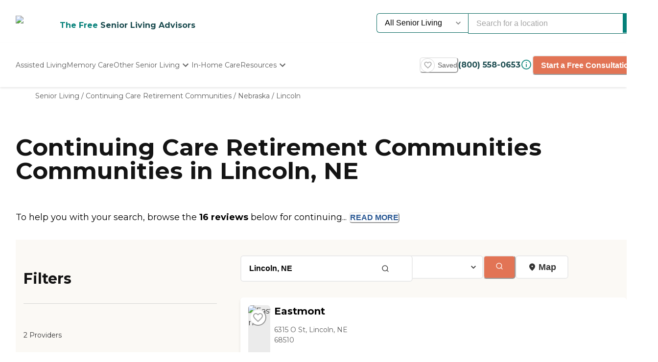

--- FILE ---
content_type: text/html; charset=utf-8
request_url: https://www.caring.com/senior-living/continuing-care-retirement-communities/nebraska/lincoln
body_size: 65121
content:
<!DOCTYPE html><html lang="en"><head><meta charSet="utf-8"/><link rel="shortcut icon" href="/caring_public/favicon.ico"/><link rel="alternate" href="/caring_public/geo-listings.rss.xml" type="application/rss+xml" title="City Listings RSS Feed"/><script type="application/ld+json">{"@context":"https://schema.org","@type":"Thing"}</script><script type="application/ld+json">{"@context":"https://schema.org","@type":"Thing"}</script><title>The Best Continuing Care Retirement Communities in Lincoln, NE</title><meta name="robots" content="index,follow,max-snippet:-1,max-image-preview:large,max-video-preview:-1"/><meta name="description" content="Find continuing care retirement communities in Lincoln, NE. Read reviews, compare ratings, pricing, and availability for Lincoln continuing care retirement communities."/><meta name="twitter:card" content="summary_large_image"/><meta property="og:title" content="The Best Continuing Care Retirement Communities in Lincoln, NE"/><meta property="og:description" content="Find continuing care retirement communities in Lincoln, NE. Read reviews, compare ratings, pricing, and availability for Lincoln continuing care retirement communities."/><meta property="og:url" content="https://www.caring.com/senior-living/continuing-care-retirement-communities/nebraska/lincoln"/><link rel="canonical" href="https://www.caring.com/senior-living/continuing-care-retirement-communities/nebraska/lincoln"/><meta name="viewport" content="width=device-width, initial-scale=1, viewport-fit=cover"/><meta name="keywords" content="continuing care retirement communities in lincoln, lincoln continuing care retirement communities, continuing care retirement communities, lincoln, reviews, ratings"/><script type="application/ld+json">{"@context":"https://schema.org","@type":"BreadcrumbList","itemListElement":[{"@type":"ListItem","position":1,"item":{"@id":"https://www.caring.com/senior-living","name":"Senior Living"}},{"@type":"ListItem","position":2,"item":{"@id":"https://www.caring.com/senior-living/continuing-care-retirement-communities","name":"Continuing Care Retirement Communities"}},{"@type":"ListItem","position":3,"item":{"@id":"https://www.caring.com/senior-living/continuing-care-retirement-communities/nebraska","name":"Nebraska"}},{"@type":"ListItem","position":4,"item":{"@id":"https://www.caring.com/senior-living/continuing-care-retirement-communities/nebraska/lincoln","name":"Lincoln"}}]}</script><script type="application/ld+json" id="jsonld-seo-carousel" data-testid="jsonld-seo-carousel">{"@context":"https://schema.org","@type":"ItemList","numberOfItems":2,"itemListElement":[{"@type":"ListItem","position":1,"url":"https://www.caring.com/senior-living/nebraska/lincoln/eastmont"},{"@type":"ListItem","position":2,"url":"https://www.caring.com/senior-living/nebraska/lincoln/grand-lodge-at-the-preserve-68516"}],"name":"List of 2 Continuing Care Retirement Communities near Lincoln, NE"}</script><meta name="next-head-count" content="17"/><link rel="preload" href="/_next/static/media/904be59b21bd51cb-s.p.woff2" as="font" type="font/woff2" crossorigin="anonymous" data-next-font="size-adjust"/><link rel="preload" href="/_next/static/media/c9e6921c7fc300d8-s.p.woff2" as="font" type="font/woff2" crossorigin="anonymous" data-next-font="size-adjust"/><link rel="preload" href="/_next/static/css/7c810d7ee910e4ed.css" as="style"/><link rel="stylesheet" href="/_next/static/css/7c810d7ee910e4ed.css" data-n-g=""/><link rel="preload" href="/_next/static/css/7f47b9549bf34fb2.css" as="style"/><link rel="stylesheet" href="/_next/static/css/7f47b9549bf34fb2.css" data-n-p=""/><link rel="preload" href="/_next/static/css/ea92734c189d6523.css" as="style"/><link rel="stylesheet" href="/_next/static/css/ea92734c189d6523.css"/><link rel="preload" href="/_next/static/css/584c2a27d5401992.css" as="style"/><link rel="stylesheet" href="/_next/static/css/584c2a27d5401992.css"/><link rel="preload" href="/_next/static/css/34db0ec180585bbd.css" as="style"/><link rel="stylesheet" href="/_next/static/css/34db0ec180585bbd.css"/><link rel="preload" href="/_next/static/css/7abd5817132d4843.css" as="style"/><link rel="stylesheet" href="/_next/static/css/7abd5817132d4843.css"/><link rel="preload" href="/_next/static/css/d65ce0d2baf8dd94.css" as="style"/><link rel="stylesheet" href="/_next/static/css/d65ce0d2baf8dd94.css"/><link rel="preload" href="/_next/static/css/08fe8cba05242cee.css" as="style"/><link rel="stylesheet" href="/_next/static/css/08fe8cba05242cee.css"/><noscript data-n-css=""></noscript><script defer="" nomodule="" src="/_next/static/chunks/polyfills-42372ed130431b0a.js"></script><script defer="" src="/_next/static/chunks/4543.1e8a662be5b47e76.js"></script><script defer="" src="/_next/static/chunks/459.c02476f58fbcb603.js"></script><script defer="" src="/_next/static/chunks/3057.817d275791350e9c.js"></script><script defer="" src="/_next/static/chunks/7221.95ecd64641b41916.js"></script><script defer="" src="/_next/static/chunks/5804.4d0ce67d49588f01.js"></script><script defer="" src="/_next/static/chunks/7408.9e1bc36dbec3c0dc.js"></script><script defer="" src="/_next/static/chunks/a63740d3-954ee2ef13705c92.js"></script><script defer="" src="/_next/static/chunks/737dfa3e-c992f517f3972c2b.js"></script><script defer="" src="/_next/static/chunks/1322-2ed4db8bbf8684f8.js"></script><script defer="" src="/_next/static/chunks/8829.63f725a05893b4a9.js"></script><script defer="" src="/_next/static/chunks/8802-e53b003b24cc8fe6.js"></script><script defer="" src="/_next/static/chunks/8261-473cfa97c7405f7f.js"></script><script defer="" src="/_next/static/chunks/9739.c7085f72b41bb8ad.js"></script><script defer="" src="/_next/static/chunks/4454.c9cf0e64e3faf2d0.js"></script><script defer="" src="/_next/static/chunks/98ea7ec2.27f670d40f487aaf.js"></script><script defer="" src="/_next/static/chunks/5e2a4920.6932ab0b5041764e.js"></script><script defer="" src="/_next/static/chunks/7005.a9d1afe39a339888.js"></script><script defer="" src="/_next/static/chunks/4059.47aa8845c8a4d873.js"></script><script defer="" src="/_next/static/chunks/1260.91ced95918577190.js"></script><script defer="" src="/_next/static/chunks/2877.b1114f1844a513fc.js"></script><script defer="" src="/_next/static/chunks/3867.8a2cbd308303925d.js"></script><script defer="" src="/_next/static/chunks/7489.552b81c7b323ac22.js"></script><script defer="" src="/_next/static/chunks/6788.a862e1e8502f757b.js"></script><script defer="" src="/_next/static/chunks/3609.c31dfc8233adc93e.js"></script><script defer="" src="/_next/static/chunks/2933.1dd965b2f71c3532.js"></script><script defer="" src="/_next/static/chunks/8683.b1c5a17ed88b7536.js"></script><script defer="" src="/_next/static/chunks/5633.7451c880bd4b4a71.js"></script><script defer="" src="/_next/static/chunks/2529.0951f4dad759a973.js"></script><script defer="" src="/_next/static/chunks/9256.05f549f0249dfc51.js"></script><script defer="" src="/_next/static/chunks/5486.920c350426a58713.js"></script><script defer="" src="/_next/static/chunks/5704.29effd98ba52b4f7.js"></script><script defer="" src="/_next/static/chunks/3566.edd765e736d235c6.js"></script><script src="/_next/static/chunks/webpack-7d7da83e893e9b1f.js" defer=""></script><script src="/_next/static/chunks/framework-dcaed76b676e6e6a.js" defer=""></script><script src="/_next/static/chunks/main-fedfc017274764eb.js" defer=""></script><script src="/_next/static/chunks/pages/_app-3572be2c04e37eee.js" defer=""></script><script src="/_next/static/chunks/545f34e4-9b46da0effef6e8e.js" defer=""></script><script src="/_next/static/chunks/a3ff1dbb-fa8362b6fadde22f.js" defer=""></script><script src="/_next/static/chunks/d0c16330-35f03dce531a4e84.js" defer=""></script><script src="/_next/static/chunks/252f366e-73390493abe8cb85.js" defer=""></script><script src="/_next/static/chunks/0c428ae2-4a15ce589890caed.js" defer=""></script><script src="/_next/static/chunks/78e521c3-037d8296da22be89.js" defer=""></script><script src="/_next/static/chunks/1bfc9850-7f4c4475691d56e8.js" defer=""></script><script src="/_next/static/chunks/ae51ba48-42116431de5a79b9.js" defer=""></script><script src="/_next/static/chunks/95b64a6e-dedec41ad203dcd1.js" defer=""></script><script src="/_next/static/chunks/1461-2e147742e850e145.js" defer=""></script><script src="/_next/static/chunks/6953-778abb4908b1d7b4.js" defer=""></script><script src="/_next/static/chunks/3227-852e7ca8d761c033.js" defer=""></script><script src="/_next/static/chunks/1535-562caba8589b7b53.js" defer=""></script><script src="/_next/static/chunks/3440-8318118d3e4bbd76.js" defer=""></script><script src="/_next/static/chunks/4836-e39bf004c4b2cf85.js" defer=""></script><script src="/_next/static/chunks/4149-d44353b7f8f4ea79.js" defer=""></script><script src="/_next/static/chunks/226-7d38b2bc467aca7f.js" defer=""></script><script src="/_next/static/chunks/9064-ccdd1b970bcc164e.js" defer=""></script><script src="/_next/static/chunks/6051-6907e54fef49c151.js" defer=""></script><script src="/_next/static/chunks/5705-a9c070b43f144e5a.js" defer=""></script><script src="/_next/static/chunks/4900-e8164f859519ecb7.js" defer=""></script><script src="/_next/static/chunks/112-85718915fc84a878.js" defer=""></script><script src="/_next/static/chunks/6184-26d01771e9fb07a2.js" defer=""></script><script src="/_next/static/chunks/5990-96f631e450767458.js" defer=""></script><script src="/_next/static/chunks/1323-8bec081b9d36ceaf.js" defer=""></script><script src="/_next/static/chunks/3161-58bf2433462a9eb9.js" defer=""></script><script src="/_next/static/chunks/5079-abb37b7ba2f11b07.js" defer=""></script><script src="/_next/static/chunks/4490-0099f2816b16b87a.js" defer=""></script><script src="/_next/static/chunks/4545-5704aa5c24fa9285.js" defer=""></script><script src="/_next/static/chunks/585-cf71f52483bdc967.js" defer=""></script><script src="/_next/static/chunks/4461-07004c91454271bb.js" defer=""></script><script src="/_next/static/chunks/7892-634f4bbee2e500ec.js" defer=""></script><script src="/_next/static/chunks/9974-2a36e12ecd058399.js" defer=""></script><script src="/_next/static/chunks/5881-dae0c2ad5281ae05.js" defer=""></script><script src="/_next/static/chunks/9948-6c7f5d6895eb97a9.js" defer=""></script><script src="/_next/static/chunks/pages/senior-living/%5BcareTypeOrState%5D/%5BstateOrCountyOrCity%5D/%5BcountyOrCityOrProvider%5D-4cb5f88221a40b03.js" defer=""></script><script src="/_next/static/xXiK63T59GuBnv68RRZQ4/_buildManifest.js" defer=""></script><script src="/_next/static/xXiK63T59GuBnv68RRZQ4/_ssgManifest.js" defer=""></script><style id="__jsx-3086177001">:root{--font-montserrat:'__Montserrat_667262', '__Montserrat_Fallback_667262'}</style></head><body><div id="__next"><style data-emotion="css-global 13h9yu6">:host,:root,[data-theme]{--chakra-ring-inset:var(--chakra-empty,/*!*/ /*!*/);--chakra-ring-offset-width:0px;--chakra-ring-offset-color:#fff;--chakra-ring-color:rgba(66, 153, 225, 0.6);--chakra-ring-offset-shadow:0 0 #0000;--chakra-ring-shadow:0 0 #0000;--chakra-space-x-reverse:0;--chakra-space-y-reverse:0;--chakra-colors-transparent:transparent;--chakra-colors-current:currentColor;--chakra-colors-black-500:#333333;--chakra-colors-black-600:#0F3233;--chakra-colors-black-700:#0F3233B2;--chakra-colors-white-50:#F0F0F055;--chakra-colors-white-100:#FFFFFFCC;--chakra-colors-whiteAlpha-50:rgba(255, 255, 255, 0.04);--chakra-colors-whiteAlpha-100:rgba(255, 255, 255, 0.06);--chakra-colors-whiteAlpha-200:rgba(255, 255, 255, 0.08);--chakra-colors-whiteAlpha-300:rgba(255, 255, 255, 0.16);--chakra-colors-whiteAlpha-400:rgba(255, 255, 255, 0.24);--chakra-colors-whiteAlpha-500:rgba(255, 255, 255, 0.36);--chakra-colors-whiteAlpha-600:rgba(255, 255, 255, 0.48);--chakra-colors-whiteAlpha-700:rgba(255, 255, 255, 0.64);--chakra-colors-whiteAlpha-800:rgba(255, 255, 255, 0.80);--chakra-colors-whiteAlpha-900:rgba(255, 255, 255, 0.92);--chakra-colors-blackAlpha-50:rgba(0, 0, 0, 0.04);--chakra-colors-blackAlpha-100:rgba(0, 0, 0, 0.06);--chakra-colors-blackAlpha-200:rgba(0, 0, 0, 0.08);--chakra-colors-blackAlpha-300:rgba(0, 0, 0, 0.16);--chakra-colors-blackAlpha-400:rgba(0, 0, 0, 0.24);--chakra-colors-blackAlpha-500:rgba(0, 0, 0, 0.36);--chakra-colors-blackAlpha-600:rgba(0, 0, 0, 0.48);--chakra-colors-blackAlpha-700:rgba(0, 0, 0, 0.64);--chakra-colors-blackAlpha-800:rgba(0, 0, 0, 0.80);--chakra-colors-blackAlpha-900:rgba(0, 0, 0, 0.92);--chakra-colors-gray-50:#F5F5F5;--chakra-colors-gray-100:#F0F0F0;--chakra-colors-gray-200:#EBEBEB;--chakra-colors-gray-300:#D6D6D6;--chakra-colors-gray-400:#C2C2C2;--chakra-colors-gray-500:#A3A3A3;--chakra-colors-gray-600:#858585;--chakra-colors-gray-700:#5C5C5C;--chakra-colors-gray-800:#333333;--chakra-colors-gray-900:#141414;--chakra-colors-red-50:#FFE8E0;--chakra-colors-red-100:#FFBFB1;--chakra-colors-red-200:#FF917F;--chakra-colors-red-300:#FF604D;--chakra-colors-red-400:#FE431B;--chakra-colors-red-500:#E53A01;--chakra-colors-red-600:#B33700;--chakra-colors-red-700:#812F00;--chakra-colors-red-800:#4F1F00;--chakra-colors-red-900:#200D00;--chakra-colors-orange-50:#FFFAF0;--chakra-colors-orange-100:#FEEBCB;--chakra-colors-orange-200:#FBD38D;--chakra-colors-orange-300:#F6AD55;--chakra-colors-orange-400:#ED8936;--chakra-colors-orange-500:#DD6B20;--chakra-colors-orange-600:#C05621;--chakra-colors-orange-700:#9C4221;--chakra-colors-orange-800:#7B341E;--chakra-colors-orange-900:#652B19;--chakra-colors-yellow-50:#F5F3EF;--chakra-colors-yellow-100:#E4DDD3;--chakra-colors-yellow-200:#D3C6B6;--chakra-colors-yellow-300:#C1B09A;--chakra-colors-yellow-400:#B09A7D;--chakra-colors-yellow-500:#9E8461;--chakra-colors-yellow-600:#7F6A4D;--chakra-colors-yellow-700:#5F4F3A;--chakra-colors-yellow-800:#3F3527;--chakra-colors-yellow-900:#201A13;--chakra-colors-green-50:#F0FFF4;--chakra-colors-green-100:#C6F6D5;--chakra-colors-green-200:#9AE6B4;--chakra-colors-green-300:#68D391;--chakra-colors-green-400:#48BB78;--chakra-colors-green-500:#38A169;--chakra-colors-green-600:#25855A;--chakra-colors-green-700:#276749;--chakra-colors-green-800:#22543D;--chakra-colors-green-900:#1C4532;--chakra-colors-teal-50:#F0F3F4;--chakra-colors-teal-100:#D5DCE2;--chakra-colors-teal-200:#BAC6CF;--chakra-colors-teal-300:#9FAFBC;--chakra-colors-teal-400:#8499A9;--chakra-colors-teal-500:#698296;--chakra-colors-teal-600:#546878;--chakra-colors-teal-700:#3F4E5A;--chakra-colors-teal-800:#2A343C;--chakra-colors-teal-900:#151A1E;--chakra-colors-blue-50:#EBF8FF;--chakra-colors-blue-100:#BEE3F8;--chakra-colors-blue-200:#90CDF4;--chakra-colors-blue-300:#63B3ED;--chakra-colors-blue-400:#4299E1;--chakra-colors-blue-500:#3182CE;--chakra-colors-blue-600:#2B6CB0;--chakra-colors-blue-700:#2C5282;--chakra-colors-blue-800:#2A4365;--chakra-colors-blue-900:#1A365D;--chakra-colors-cyan-50:#EDFDFD;--chakra-colors-cyan-100:#C4F1F9;--chakra-colors-cyan-200:#9DECF9;--chakra-colors-cyan-300:#76E4F7;--chakra-colors-cyan-400:#0BC5EA;--chakra-colors-cyan-500:#00B5D8;--chakra-colors-cyan-600:#00A3C4;--chakra-colors-cyan-700:#0987A0;--chakra-colors-cyan-800:#086F83;--chakra-colors-cyan-900:#065666;--chakra-colors-purple-50:#EEF3F6;--chakra-colors-purple-100:#D0DDE7;--chakra-colors-purple-200:#B2C8D7;--chakra-colors-purple-300:#94B2C7;--chakra-colors-purple-400:#769DB7;--chakra-colors-purple-500:#5887A8;--chakra-colors-purple-600:#466C86;--chakra-colors-purple-700:#355165;--chakra-colors-purple-800:#233643;--chakra-colors-purple-900:#121B22;--chakra-colors-pink-50:#FFF5F7;--chakra-colors-pink-100:#FED7E2;--chakra-colors-pink-200:#FBB6CE;--chakra-colors-pink-300:#F687B3;--chakra-colors-pink-400:#ED64A6;--chakra-colors-pink-500:#D53F8C;--chakra-colors-pink-600:#B83280;--chakra-colors-pink-700:#97266D;--chakra-colors-pink-800:#702459;--chakra-colors-pink-900:#521B41;--chakra-colors-linkedin-50:#E8F4F9;--chakra-colors-linkedin-100:#CFEDFB;--chakra-colors-linkedin-200:#9BDAF3;--chakra-colors-linkedin-300:#68C7EC;--chakra-colors-linkedin-400:#34B3E4;--chakra-colors-linkedin-500:#00A0DC;--chakra-colors-linkedin-600:#008CC9;--chakra-colors-linkedin-700:#0077B5;--chakra-colors-linkedin-800:#005E93;--chakra-colors-linkedin-900:#004471;--chakra-colors-facebook-50:#E8F4F9;--chakra-colors-facebook-100:#D9DEE9;--chakra-colors-facebook-200:#B7C2DA;--chakra-colors-facebook-300:#6482C0;--chakra-colors-facebook-400:#4267B2;--chakra-colors-facebook-500:#385898;--chakra-colors-facebook-600:#314E89;--chakra-colors-facebook-700:#29487D;--chakra-colors-facebook-800:#223B67;--chakra-colors-facebook-900:#1E355B;--chakra-colors-messenger-50:#D0E6FF;--chakra-colors-messenger-100:#B9DAFF;--chakra-colors-messenger-200:#A2CDFF;--chakra-colors-messenger-300:#7AB8FF;--chakra-colors-messenger-400:#2E90FF;--chakra-colors-messenger-500:#0078FF;--chakra-colors-messenger-600:#0063D1;--chakra-colors-messenger-700:#0052AC;--chakra-colors-messenger-800:#003C7E;--chakra-colors-messenger-900:#002C5C;--chakra-colors-whatsapp-50:#dffeec;--chakra-colors-whatsapp-100:#b9f5d0;--chakra-colors-whatsapp-200:#90edb3;--chakra-colors-whatsapp-300:#65e495;--chakra-colors-whatsapp-400:#3cdd78;--chakra-colors-whatsapp-500:#22c35e;--chakra-colors-whatsapp-600:#179848;--chakra-colors-whatsapp-700:#0c6c33;--chakra-colors-whatsapp-800:#01421c;--chakra-colors-whatsapp-900:#001803;--chakra-colors-twitter-50:#E5F4FD;--chakra-colors-twitter-100:#C8E9FB;--chakra-colors-twitter-200:#A8DCFA;--chakra-colors-twitter-300:#83CDF7;--chakra-colors-twitter-400:#57BBF5;--chakra-colors-twitter-500:#1DA1F2;--chakra-colors-twitter-600:#1A94DA;--chakra-colors-twitter-700:#1681BF;--chakra-colors-twitter-800:#136B9E;--chakra-colors-twitter-900:#0D4D71;--chakra-colors-telegram-50:#E3F2F9;--chakra-colors-telegram-100:#C5E4F3;--chakra-colors-telegram-200:#A2D4EC;--chakra-colors-telegram-300:#7AC1E4;--chakra-colors-telegram-400:#47A9DA;--chakra-colors-telegram-500:#0088CC;--chakra-colors-telegram-600:#007AB8;--chakra-colors-telegram-700:#006BA1;--chakra-colors-telegram-800:#005885;--chakra-colors-telegram-900:#003F5E;--chakra-colors-caringBlue-100:#E9F0FB;--chakra-colors-caringBlue-200:#3977C8;--chakra-colors-caringBlue-500:#285793;--chakra-colors-caringBlue-600:#174A69;--chakra-colors-caringBlue-700:#2D3748;--chakra-colors-caringBlue-800:#061C2A;--chakra-colors-caringGray-100:#F0F0F0;--chakra-colors-caringGray-200:#EBEBEB;--chakra-colors-caringGray-300:#777777;--chakra-colors-caringTeal-500:#086961;--chakra-colors-primary-50:#e8f1eb;--chakra-colors-primary-100:#e2f2e7;--chakra-colors-primary-200:#d5ecdc;--chakra-colors-primary-300:#abd7c8;--chakra-colors-primary-400:#6db7ab;--chakra-colors-primary-500:#2a948b;--chakra-colors-primary-600:#048079;--chakra-colors-primary-700:#086961;--chakra-colors-primary-800:#18494d;--chakra-colors-primary-900:#0f3233;--chakra-colors-secondary-50:#faf5f4;--chakra-colors-secondary-100:#f8edea;--chakra-colors-secondary-200:#f2ded9;--chakra-colors-secondary-300:#f0cbc0;--chakra-colors-secondary-400:#e27455;--chakra-colors-secondary-500:#e27455;--chakra-colors-secondary-600:#cb684d;--chakra-colors-secondary-700:#9e513b;--chakra-colors-secondary-800:#713a2b;--chakra-colors-secondary-900:#5a2e22;--chakra-colors-tertiary-50:#fff9e8;--chakra-colors-tertiary-100:#fdf5d8;--chakra-colors-tertiary-200:#faefc5;--chakra-colors-tertiary-300:#f6e49d;--chakra-colors-tertiary-400:#f4d977;--chakra-colors-tertiary-500:#f9cd6c;--chakra-colors-tertiary-600:#febe14;--chakra-colors-tertiary-700:#e5ab12;--chakra-colors-tertiary-800:#cb9810;--chakra-colors-tertiary-900:#b2850e;--chakra-colors-accent-50:#e6f9f8;--chakra-colors-accent-100:#b4edea;--chakra-colors-accent-200:#9be7e3;--chakra-colors-accent-300:#6adad4;--chakra-colors-accent-400:#38cec6;--chakra-colors-accent-500:#06c2b8;--chakra-colors-accent-600:#059b93;--chakra-colors-accent-700:#048881;--chakra-colors-accent-800:#03615c;--chakra-colors-accent-900:#023a37;--chakra-colors-background-50:#fbf9f5;--chakra-colors-background-100:#f6f3e8;--chakra-colors-background-200:#efebd9;--chakra-colors-background-300:#eaddb5;--chakra-colors-background-400:#d7c79a;--chakra-colors-background-500:#c1ae7e;--chakra-colors-background-600:#a89261;--chakra-colors-background-700:#86754e;--chakra-colors-background-800:#544931;--chakra-colors-background-900:#322c1d;--chakra-colors-success-50:#e6f8ef;--chakra-colors-success-100:#cef1e0;--chakra-colors-success-200:#9ce2c1;--chakra-colors-success-300:#68d391;--chakra-colors-success-400:#39c582;--chakra-colors-success-500:#08b763;--chakra-colors-success-600:#06924f;--chakra-colors-success-700:#056e3b;--chakra-colors-success-800:#034928;--chakra-colors-success-900:#022514;--chakra-colors-error-50:#ffe8e0;--chakra-colors-error-100:#ffbfb1;--chakra-colors-error-200:#ff917f;--chakra-colors-error-300:#f7604d;--chakra-colors-error-400:#fe431b;--chakra-colors-error-500:#e53a01;--chakra-colors-error-600:#b33700;--chakra-colors-error-700:#812f00;--chakra-colors-error-800:#4f1f00;--chakra-colors-error-900:#200d00;--chakra-colors-info-50:#e8f4fb;--chakra-colors-info-100:#d2e8f6;--chakra-colors-info-200:#a4d2ed;--chakra-colors-info-300:#77bbe5;--chakra-colors-info-400:#49a5dc;--chakra-colors-info-500:#1c8ed3;--chakra-colors-info-600:#1672a9;--chakra-colors-info-700:#11557f;--chakra-colors-info-800:#0b3954;--chakra-colors-info-900:#061c2a;--chakra-colors-graphic-50:#fbf9f5;--chakra-colors-graphic-100:#f6f3e8;--chakra-colors-graphic-200:#efebd9;--chakra-colors-graphic-300:#eaddb5;--chakra-colors-graphic-400:#d7c79a;--chakra-colors-graphic-500:#c1ae7e;--chakra-colors-graphic-600:#a89261;--chakra-colors-graphic-700:#86754e;--chakra-colors-graphic-800:#544931;--chakra-colors-graphic-900:#322c1d;--chakra-colors-link-50:#048079;--chakra-colors-link-100:#048079;--chakra-colors-link-200:#048079;--chakra-colors-link-300:#048079;--chakra-colors-link-400:#048079;--chakra-colors-link-500:#048079;--chakra-colors-link-600:#048079;--chakra-colors-link-700:#048079;--chakra-colors-link-800:#048079;--chakra-colors-link-900:#001e33;--chakra-borders-none:0;--chakra-borders-1px:1px solid;--chakra-borders-2px:2px solid;--chakra-borders-4px:4px solid;--chakra-borders-8px:8px solid;--chakra-fonts-heading:var(--font-montserrat);--chakra-fonts-body:var(--font-montserrat);--chakra-fonts-mono:SFMono-Regular,Menlo,Monaco,Consolas,"Liberation Mono","Courier New",monospace;--chakra-fontSizes-3xs:0.45rem;--chakra-fontSizes-2xs:0.625rem;--chakra-fontSizes-xs:0.75rem;--chakra-fontSizes-sm:0.875rem;--chakra-fontSizes-md:1rem;--chakra-fontSizes-lg:1.125rem;--chakra-fontSizes-xl:1.25rem;--chakra-fontSizes-2xl:1.5rem;--chakra-fontSizes-3xl:1.875rem;--chakra-fontSizes-4xl:2.25rem;--chakra-fontSizes-5xl:3rem;--chakra-fontSizes-6xl:3.75rem;--chakra-fontSizes-7xl:4.5rem;--chakra-fontSizes-8xl:6rem;--chakra-fontSizes-9xl:8rem;--chakra-fontWeights-hairline:100;--chakra-fontWeights-thin:200;--chakra-fontWeights-light:300;--chakra-fontWeights-normal:400;--chakra-fontWeights-medium:500;--chakra-fontWeights-semibold:600;--chakra-fontWeights-bold:700;--chakra-fontWeights-extrabold:800;--chakra-fontWeights-black:900;--chakra-letterSpacings-tighter:-0.05em;--chakra-letterSpacings-tight:-0.025em;--chakra-letterSpacings-normal:0;--chakra-letterSpacings-wide:0.025em;--chakra-letterSpacings-wider:0.05em;--chakra-letterSpacings-widest:0.1em;--chakra-lineHeights-3:.75rem;--chakra-lineHeights-4:1rem;--chakra-lineHeights-5:1.25rem;--chakra-lineHeights-6:1.5rem;--chakra-lineHeights-7:1.75rem;--chakra-lineHeights-8:2rem;--chakra-lineHeights-9:2.25rem;--chakra-lineHeights-10:2.5rem;--chakra-lineHeights-normal:normal;--chakra-lineHeights-none:1;--chakra-lineHeights-shorter:1.25;--chakra-lineHeights-short:1.375;--chakra-lineHeights-base:1.5;--chakra-lineHeights-tall:1.625;--chakra-lineHeights-taller:2;--chakra-radii-none:0;--chakra-radii-sm:0.125rem;--chakra-radii-base:0.25rem;--chakra-radii-md:0.375rem;--chakra-radii-lg:0.5rem;--chakra-radii-xl:0.75rem;--chakra-radii-2xl:1rem;--chakra-radii-3xl:1.5rem;--chakra-radii-full:9999px;--chakra-space-1:0.25rem;--chakra-space-2:0.5rem;--chakra-space-3:0.75rem;--chakra-space-4:1rem;--chakra-space-5:1.25rem;--chakra-space-6:1.5rem;--chakra-space-7:1.75rem;--chakra-space-8:2rem;--chakra-space-9:2.25rem;--chakra-space-10:2.5rem;--chakra-space-12:3rem;--chakra-space-14:3.5rem;--chakra-space-16:4rem;--chakra-space-20:5rem;--chakra-space-24:6rem;--chakra-space-28:7rem;--chakra-space-32:8rem;--chakra-space-36:9rem;--chakra-space-40:10rem;--chakra-space-44:11rem;--chakra-space-48:12rem;--chakra-space-52:13rem;--chakra-space-56:14rem;--chakra-space-60:15rem;--chakra-space-64:16rem;--chakra-space-72:18rem;--chakra-space-80:20rem;--chakra-space-96:24rem;--chakra-space-px:1px;--chakra-space-0-5:0.125rem;--chakra-space-1-5:0.375rem;--chakra-space-2-5:0.625rem;--chakra-space-3-5:0.875rem;--chakra-shadows-xs:0 0 0 1px rgba(0, 0, 0, 0.05);--chakra-shadows-sm:0 1px 2px 0 rgba(0, 0, 0, 0.05);--chakra-shadows-base:0 1px 3px 0 rgba(0, 0, 0, 0.1),0 1px 2px 0 rgba(0, 0, 0, 0.06);--chakra-shadows-md:0 4px 6px -1px rgba(0, 0, 0, 0.1),0 2px 4px -1px rgba(0, 0, 0, 0.06);--chakra-shadows-lg:0 10px 15px -3px rgba(0, 0, 0, 0.1),0 4px 6px -2px rgba(0, 0, 0, 0.05);--chakra-shadows-xl:0 20px 25px -5px rgba(0, 0, 0, 0.1),0 10px 10px -5px rgba(0, 0, 0, 0.04);--chakra-shadows-2xl:0 25px 50px -12px rgba(0, 0, 0, 0.25);--chakra-shadows-outline:0 0 0 3px rgba(66, 153, 225, 0.6);--chakra-shadows-inner:inset 0 2px 4px 0 rgba(0,0,0,0.06);--chakra-shadows-none:none;--chakra-shadows-dark-lg:rgba(0, 0, 0, 0.1) 0px 0px 0px 1px,rgba(0, 0, 0, 0.2) 0px 5px 10px,rgba(0, 0, 0, 0.4) 0px 15px 40px;--chakra-sizes-1:0.25rem;--chakra-sizes-2:0.5rem;--chakra-sizes-3:0.75rem;--chakra-sizes-4:1rem;--chakra-sizes-5:1.25rem;--chakra-sizes-6:1.5rem;--chakra-sizes-7:1.75rem;--chakra-sizes-8:2rem;--chakra-sizes-9:2.25rem;--chakra-sizes-10:2.5rem;--chakra-sizes-12:3rem;--chakra-sizes-14:3.5rem;--chakra-sizes-16:4rem;--chakra-sizes-20:5rem;--chakra-sizes-24:6rem;--chakra-sizes-28:7rem;--chakra-sizes-32:8rem;--chakra-sizes-36:9rem;--chakra-sizes-40:10rem;--chakra-sizes-44:11rem;--chakra-sizes-48:12rem;--chakra-sizes-52:13rem;--chakra-sizes-56:14rem;--chakra-sizes-60:15rem;--chakra-sizes-64:16rem;--chakra-sizes-72:18rem;--chakra-sizes-80:20rem;--chakra-sizes-96:24rem;--chakra-sizes-px:1px;--chakra-sizes-0-5:0.125rem;--chakra-sizes-1-5:0.375rem;--chakra-sizes-2-5:0.625rem;--chakra-sizes-3-5:0.875rem;--chakra-sizes-max:max-content;--chakra-sizes-min:min-content;--chakra-sizes-full:100%;--chakra-sizes-3xs:14rem;--chakra-sizes-2xs:16rem;--chakra-sizes-xs:20rem;--chakra-sizes-sm:24rem;--chakra-sizes-md:28rem;--chakra-sizes-lg:32rem;--chakra-sizes-xl:36rem;--chakra-sizes-2xl:42rem;--chakra-sizes-3xl:48rem;--chakra-sizes-4xl:56rem;--chakra-sizes-5xl:64rem;--chakra-sizes-6xl:72rem;--chakra-sizes-7xl:80rem;--chakra-sizes-8xl:90rem;--chakra-sizes-prose:60ch;--chakra-sizes-container-sm:640px;--chakra-sizes-container-md:768px;--chakra-sizes-container-lg:1024px;--chakra-sizes-container-xl:1280px;--chakra-zIndices-hide:-1;--chakra-zIndices-auto:auto;--chakra-zIndices-base:0;--chakra-zIndices-docked:10;--chakra-zIndices-dropdown:1000;--chakra-zIndices-sticky:1100;--chakra-zIndices-banner:1200;--chakra-zIndices-overlay:1300;--chakra-zIndices-modal:1400;--chakra-zIndices-popover:1500;--chakra-zIndices-skipLink:1600;--chakra-zIndices-toast:1700;--chakra-zIndices-tooltip:1800;--chakra-transition-property-common:background-color,border-color,color,fill,stroke,opacity,box-shadow,transform;--chakra-transition-property-colors:background-color,border-color,color,fill,stroke;--chakra-transition-property-dimensions:width,height;--chakra-transition-property-position:left,right,top,bottom;--chakra-transition-property-background:background-color,background-image,background-position;--chakra-transition-easing-ease-in:cubic-bezier(0.4, 0, 1, 1);--chakra-transition-easing-ease-out:cubic-bezier(0, 0, 0.2, 1);--chakra-transition-easing-ease-in-out:cubic-bezier(0.4, 0, 0.2, 1);--chakra-transition-duration-ultra-fast:50ms;--chakra-transition-duration-faster:100ms;--chakra-transition-duration-fast:150ms;--chakra-transition-duration-normal:200ms;--chakra-transition-duration-slow:300ms;--chakra-transition-duration-slower:400ms;--chakra-transition-duration-ultra-slow:500ms;--chakra-blur-none:0;--chakra-blur-sm:4px;--chakra-blur-base:8px;--chakra-blur-md:12px;--chakra-blur-lg:16px;--chakra-blur-xl:24px;--chakra-blur-2xl:40px;--chakra-blur-3xl:64px;--chakra-breakpoints-base:0em;--chakra-breakpoints-sm:30em;--chakra-breakpoints-md:48em;--chakra-breakpoints-lg:62em;--chakra-breakpoints-xl:80em;--chakra-breakpoints-2xl:96em;--chakra-breakpoints-3xl:100em;}.chakra-ui-light :host:not([data-theme]),.chakra-ui-light :root:not([data-theme]),.chakra-ui-light [data-theme]:not([data-theme]),[data-theme=light] :host:not([data-theme]),[data-theme=light] :root:not([data-theme]),[data-theme=light] [data-theme]:not([data-theme]),:host[data-theme=light],:root[data-theme=light],[data-theme][data-theme=light]{--chakra-colors-chakra-body-text:var(--chakra-colors-gray-800);--chakra-colors-chakra-body-bg:white;--chakra-colors-chakra-border-color:var(--chakra-colors-gray-200);--chakra-colors-chakra-inverse-text:white;--chakra-colors-chakra-subtle-bg:var(--chakra-colors-gray-100);--chakra-colors-chakra-subtle-text:var(--chakra-colors-gray-600);--chakra-colors-chakra-placeholder-color:var(--chakra-colors-gray-500);}.chakra-ui-dark :host:not([data-theme]),.chakra-ui-dark :root:not([data-theme]),.chakra-ui-dark [data-theme]:not([data-theme]),[data-theme=dark] :host:not([data-theme]),[data-theme=dark] :root:not([data-theme]),[data-theme=dark] [data-theme]:not([data-theme]),:host[data-theme=dark],:root[data-theme=dark],[data-theme][data-theme=dark]{--chakra-colors-chakra-body-text:var(--chakra-colors-whiteAlpha-900);--chakra-colors-chakra-body-bg:var(--chakra-colors-gray-800);--chakra-colors-chakra-border-color:var(--chakra-colors-whiteAlpha-300);--chakra-colors-chakra-inverse-text:var(--chakra-colors-gray-800);--chakra-colors-chakra-subtle-bg:var(--chakra-colors-gray-700);--chakra-colors-chakra-subtle-text:var(--chakra-colors-gray-400);--chakra-colors-chakra-placeholder-color:var(--chakra-colors-whiteAlpha-400);}</style><style data-emotion="css-global fubdgu">html{line-height:1.5;-webkit-text-size-adjust:100%;font-family:system-ui,sans-serif;-webkit-font-smoothing:antialiased;text-rendering:optimizeLegibility;-moz-osx-font-smoothing:grayscale;touch-action:manipulation;}body{position:relative;min-height:100%;margin:0;font-feature-settings:"kern";}:where(*, *::before, *::after){border-width:0;border-style:solid;box-sizing:border-box;word-wrap:break-word;}main{display:block;}hr{border-top-width:1px;box-sizing:content-box;height:0;overflow:visible;}:where(pre, code, kbd,samp){font-family:SFMono-Regular,Menlo,Monaco,Consolas,monospace;font-size:1em;}a{background-color:transparent;color:inherit;-webkit-text-decoration:inherit;text-decoration:inherit;}abbr[title]{border-bottom:none;-webkit-text-decoration:underline;text-decoration:underline;-webkit-text-decoration:underline dotted;-webkit-text-decoration:underline dotted;text-decoration:underline dotted;}:where(b, strong){font-weight:bold;}small{font-size:80%;}:where(sub,sup){font-size:75%;line-height:0;position:relative;vertical-align:baseline;}sub{bottom:-0.25em;}sup{top:-0.5em;}img{border-style:none;}:where(button, input, optgroup, select, textarea){font-family:inherit;font-size:100%;line-height:1.15;margin:0;}:where(button, input){overflow:visible;}:where(button, select){text-transform:none;}:where(
          button::-moz-focus-inner,
          [type="button"]::-moz-focus-inner,
          [type="reset"]::-moz-focus-inner,
          [type="submit"]::-moz-focus-inner
        ){border-style:none;padding:0;}fieldset{padding:0.35em 0.75em 0.625em;}legend{box-sizing:border-box;color:inherit;display:table;max-width:100%;padding:0;white-space:normal;}progress{vertical-align:baseline;}textarea{overflow:auto;}:where([type="checkbox"], [type="radio"]){box-sizing:border-box;padding:0;}input[type="number"]::-webkit-inner-spin-button,input[type="number"]::-webkit-outer-spin-button{-webkit-appearance:none!important;}input[type="number"]{-moz-appearance:textfield;}input[type="search"]{-webkit-appearance:textfield;outline-offset:-2px;}input[type="search"]::-webkit-search-decoration{-webkit-appearance:none!important;}::-webkit-file-upload-button{-webkit-appearance:button;font:inherit;}details{display:block;}summary{display:-webkit-box;display:-webkit-list-item;display:-ms-list-itembox;display:list-item;}template{display:none;}[hidden]{display:none!important;}:where(
          blockquote,
          dl,
          dd,
          h1,
          h2,
          h3,
          h4,
          h5,
          h6,
          hr,
          figure,
          p,
          pre
        ){margin:0;}button{background:transparent;padding:0;}fieldset{margin:0;padding:0;}:where(ol, ul){margin:0;padding:0;}textarea{resize:vertical;}:where(button, [role="button"]){cursor:pointer;}button::-moz-focus-inner{border:0!important;}table{border-collapse:collapse;}:where(h1, h2, h3, h4, h5, h6){font-size:inherit;font-weight:inherit;}:where(button, input, optgroup, select, textarea){padding:0;line-height:inherit;color:inherit;}:where(img, svg, video, canvas, audio, iframe, embed, object){display:block;}:where(img, video){max-width:100%;height:auto;}[data-js-focus-visible] :focus:not([data-focus-visible-added]):not(
          [data-focus-visible-disabled]
        ){outline:none;box-shadow:none;}select::-ms-expand{display:none;}:root,:host{--chakra-vh:100vh;}@supports (height: -webkit-fill-available){:root,:host{--chakra-vh:-webkit-fill-available;}}@supports (height: -moz-fill-available){:root,:host{--chakra-vh:-moz-fill-available;}}@supports (height: 100dvh){:root,:host{--chakra-vh:100dvh;}}</style><style data-emotion="css-global 1gqkwfx">body{font-family:var(--chakra-fonts-body);color:var(--chakra-colors-chakra-body-text);background:var(--chakra-colors-chakra-body-bg);transition-property:background-color;transition-duration:var(--chakra-transition-duration-normal);line-height:var(--chakra-lineHeights-base);}*::-webkit-input-placeholder{color:var(--chakra-colors-gray-500);}*::-moz-placeholder{color:var(--chakra-colors-gray-500);}*:-ms-input-placeholder{color:var(--chakra-colors-gray-500);}*::placeholder{color:var(--chakra-colors-gray-500);}*,*::before,::after{border-color:var(--chakra-colors-gray-200);}html{scroll-padding-top:var(--chakra-space-16);scroll-behavior:smooth;}@media screen and (min-width: 48em){html{scroll-padding-top:var(--chakra-space-14);}}.magnolia-text ol,.magnolia-text ul{-webkit-padding-start:1.5rem;padding-inline-start:1.5rem;}.magnolia-text p+p,.magnolia-text p+ul,.magnolia-text ul+p,.magnolia-text .wp-block-caring-responsive-image-container{margin-top:1rem;}.magnolia-text a{-webkit-text-decoration:underline;text-decoration:underline;color:var(--chakra-colors-link-600);}.magnolia-text a:hover,.magnolia-text a[data-hover]{color:var(--chakra-colors-link-700);}.flex-columns{display:-webkit-box;display:-webkit-flex;display:-ms-flexbox;display:flex;-webkit-box-flex-wrap:wrap;-webkit-flex-wrap:wrap;-ms-flex-wrap:wrap;flex-wrap:wrap;-webkit-box-pack:space-evenly;-ms-flex-pack:space-evenly;-webkit-justify-content:space-evenly;justify-content:space-evenly;-webkit-column-gap:var(--chakra-space-8);column-gap:var(--chakra-space-8);}.column-container .layout-container,.column-container .collapsible-container,.collapsible-container .layout-container{padding:0px;margin-bottom:32px;}.column-container .layout-container#all_reviews_section{padding:32px;}.hidden{display:none;}table th{padding:32px 24px;text-transform:uppercase;line-height:120%;}table tbody tr:nth-of-type(odd){background-color:var(--chakra-colors-gray-50);}table td{padding:16px 24px;line-height:150%;}.magnolia-text table ol,.magnolia-text table ul{-webkit-padding-start:var(--chakra-space-6);padding-inline-start:var(--chakra-space-6);}.magnolia-text li{font-size:1rem;}table,.magnolia-text table li{font-size:14px;}.wp-block-columns{padding-top:1rem;display:-webkit-box;display:-webkit-flex;display:-ms-flexbox;display:flex;-webkit-box-pack:justify;-webkit-justify-content:space-between;justify-content:space-between;-webkit-flex-direction:column;-ms-flex-direction:column;flex-direction:column;}@media screen and (min-width: 48em){.wp-block-columns{-webkit-flex-direction:row;-ms-flex-direction:row;flex-direction:row;}}.wp-block-caring-container{border:1px solid;border-color:var(--chakra-colors-gray-200);border-radius:var(--chakra-radii-md);padding:1rem;margin:1rem 0;}footer p a{-webkit-text-decoration:underline;text-decoration:underline;}footer li a{-webkit-text-decoration:none!important;text-decoration:none!important;}footer li a:hover{-webkit-text-decoration:underline!important;text-decoration:underline!important;}</style><style data-emotion="css 7rarve">.css-7rarve{display:grid;grid-template-areas:"header" "content" "footer";min-height:100vh;grid-template-rows:56px 1fr min-content;}@media screen and (min-width: 80em){.css-7rarve{grid-template-rows:140px 1fr min-content;}}</style><div class="css-7rarve"><style data-emotion="css 17rir6f">.css-17rir6f{grid-area:header;position:-webkit-sticky;position:sticky;top:0px;z-index:var(--chakra-zIndices-sticky);}</style><div class="css-17rir6f"><style data-emotion="css am42bg">.css-am42bg{-webkit-margin-start:auto;margin-inline-start:auto;-webkit-margin-end:auto;margin-inline-end:auto;margin-bottom:var(--container-spacing, 0px);width:100%;display:-webkit-box;display:-webkit-flex;display:-ms-flexbox;display:flex;-webkit-flex-direction:column;-ms-flex-direction:column;flex-direction:column;background-color:white;height:auto;position:fixed;left:0px;right:0px;top:0px;padding-top:0px;container-type:inline-size;}</style><header class="layout-container css-am42bg" data-testid="header"><style data-emotion="css 1i72tz1">.css-1i72tz1{display:none;-webkit-align-items:center;-webkit-box-align:center;-ms-flex-align:center;align-items:center;max-width:1280px;margin:0 auto;width:100%;-webkit-box-pack:justify;-webkit-justify-content:space-between;justify-content:space-between;-webkit-padding-start:0px;padding-inline-start:0px;-webkit-padding-end:0px;padding-inline-end:0px;padding-bottom:0px;padding-top:0px;}@media screen and (min-width: 80em){.css-1i72tz1{display:-webkit-box;display:-webkit-flex;display:-ms-flexbox;display:flex;-webkit-padding-start:32px;padding-inline-start:32px;-webkit-padding-end:32px;padding-inline-end:32px;padding-bottom:8px;padding-top:16px;}}</style><div class="css-1i72tz1"><style data-emotion="css 56of27">.css-56of27{transition-property:var(--chakra-transition-property-common);transition-duration:var(--chakra-transition-duration-fast);transition-timing-function:var(--chakra-transition-easing-ease-out);cursor:pointer;-webkit-text-decoration:none;text-decoration:none;outline:2px solid transparent;outline-offset:2px;color:inherit;display:-webkit-box;display:-webkit-flex;display:-ms-flexbox;display:flex;-webkit-flex-shrink:0;-ms-flex-negative:0;flex-shrink:0;-webkit-box-pack:center;-ms-flex-pack:center;-webkit-justify-content:center;justify-content:center;}.css-56of27:focus-visible,.css-56of27[data-focus-visible]{box-shadow:var(--chakra-shadows-outline);}.css-56of27:hover,.css-56of27[data-hover]{-webkit-text-decoration:none;text-decoration:none;}</style><a class="chakra-link css-56of27" href="/"><style data-emotion="css 5rdot6">.css-5rdot6{display:-webkit-box;display:-webkit-flex;display:-ms-flexbox;display:flex;max-width:124px;}@media screen and (min-width: 80em){.css-5rdot6{display:none;}}</style><div class="css-5rdot6"><img alt="Caring.com" data-testid="mobileLogo" loading="lazy" width="124" height="40" decoding="async" data-nimg="1" style="color:transparent" srcSet="/_next/image?url=https%3A%2F%2Fmagnolia-edge.prod-services.caring.com%2Fdam%2Fjcr%3Abb129a43-e968-4f20-bfdc-aa57e962a159%2FCaring_Horizontal_Blue%2520(1).png&amp;w=128&amp;q=75 1x, /_next/image?url=https%3A%2F%2Fmagnolia-edge.prod-services.caring.com%2Fdam%2Fjcr%3Abb129a43-e968-4f20-bfdc-aa57e962a159%2FCaring_Horizontal_Blue%2520(1).png&amp;w=256&amp;q=75 2x" src="/_next/image?url=https%3A%2F%2Fmagnolia-edge.prod-services.caring.com%2Fdam%2Fjcr%3Abb129a43-e968-4f20-bfdc-aa57e962a159%2FCaring_Horizontal_Blue%2520(1).png&amp;w=256&amp;q=75"/></div><style data-emotion="css 192gcyq">.css-192gcyq{display:none;-webkit-align-items:center;-webkit-box-align:center;-ms-flex-align:center;align-items:center;gap:var(--chakra-space-2);max-width:124px;min-width:120px;}@media screen and (min-width: 80em){.css-192gcyq{display:-webkit-box;display:-webkit-flex;display:-ms-flexbox;display:flex;}}</style><div class="css-192gcyq"><img alt="Caring.com" data-testid="desktopLogo" loading="lazy" width="124" height="32" decoding="async" data-nimg="1" style="color:transparent" srcSet="/_next/image?url=https%3A%2F%2Fmagnolia-edge.prod-services.caring.com%2Fdam%2Fjcr%3Abb129a43-e968-4f20-bfdc-aa57e962a159%2FCaring_Horizontal_Blue%2520(1).png&amp;w=128&amp;q=75 1x, /_next/image?url=https%3A%2F%2Fmagnolia-edge.prod-services.caring.com%2Fdam%2Fjcr%3Abb129a43-e968-4f20-bfdc-aa57e962a159%2FCaring_Horizontal_Blue%2520(1).png&amp;w=256&amp;q=75 2x" src="/_next/image?url=https%3A%2F%2Fmagnolia-edge.prod-services.caring.com%2Fdam%2Fjcr%3Abb129a43-e968-4f20-bfdc-aa57e962a159%2FCaring_Horizontal_Blue%2520(1).png&amp;w=256&amp;q=75"/><style data-emotion="css 13q3jg5">.css-13q3jg5{font-size:var(--chakra-fontSizes-md);font-weight:var(--chakra-fontWeights-bold);white-space:nowrap;color:var(--chakra-colors-primary-800);padding-top:8px;}</style><p class="chakra-text css-13q3jg5" data-testid="headerTagline"><style data-emotion="css 1d9pfk5">.css-1d9pfk5{color:var(--chakra-colors-primary-600);}</style><span class="chakra-text css-1d9pfk5">The Free</span> <!-- -->Senior Living Advisors</p></div></a><style data-emotion="css 1866345">.css-1866345{display:block;width:543px;z-index:1;}@media screen and (min-width: 62em){.css-1866345{display:block;}}</style><div data-testid="search-bar" class="css-1866345"><form style="width:100%"><style data-emotion="css 175c59r">.css-175c59r{display:-webkit-box;display:-webkit-flex;display:-ms-flexbox;display:flex;max-width:571px;width:100%;}</style><div class="css-175c59r"><style data-emotion="css o8y4lt">.css-o8y4lt{height:-webkit-fit-content;height:-moz-fit-content;height:fit-content;position:relative;color:var(--chakra-colors-caringTeal-500);width:187px;display:none;}@media screen and (min-width: 80em){.css-o8y4lt{display:block;}}</style><div class="chakra-select__wrapper css-o8y4lt"><style data-emotion="css krsssb">.css-krsssb{-webkit-padding-end:var(--chakra-space-8);padding-inline-end:var(--chakra-space-8);width:100%;-webkit-padding-start:var(--input-padding);padding-inline-start:var(--input-padding);border-radius:var(--input-border-radius);min-width:0px;outline:2px solid transparent;outline-offset:2px;position:relative;-webkit-appearance:none;-moz-appearance:none;-ms-appearance:none;appearance:none;transition-property:var(--chakra-transition-property-common);transition-duration:var(--chakra-transition-duration-normal);padding-bottom:1px;line-height:var(--chakra-lineHeights-normal);background:inherit;--select-bg:colors.white;--input-font-size:var(--chakra-fontSizes-md);--input-padding:var(--chakra-space-4);--input-border-radius:var(--chakra-radii-md);--input-height:var(--chakra-sizes-10);border:1px solid;height:40px;border-width:1px;border-color:var(--chakra-colors-caringTeal-500);font-size:var(--chakra-fontSizes-md);border-top-right-radius:0px;border-bottom-right-radius:0px;border-right:0;}.css-krsssb:disabled,.css-krsssb[disabled],.css-krsssb[aria-disabled=true],.css-krsssb[data-disabled]{opacity:0.4;cursor:not-allowed;}.chakra-ui-dark .css-krsssb:not([data-theme]),[data-theme=dark] .css-krsssb:not([data-theme]),.css-krsssb[data-theme=dark]{--select-bg:var(--chakra-colors-gray-700);}.css-krsssb >option,.css-krsssb >optgroup{background:var(--select-bg);}.css-krsssb[aria-readonly=true],.css-krsssb[readonly],.css-krsssb[data-readonly]{box-shadow:var(--chakra-shadows-none)!important;-webkit-user-select:all;-moz-user-select:all;-ms-user-select:all;user-select:all;}.css-krsssb[aria-invalid=true],.css-krsssb[data-invalid]{border-color:#E53A01;box-shadow:0 0 0 1px #E53A01;}.css-krsssb:focus-visible,.css-krsssb[data-focus-visible]{z-index:1;border-color:#3182CE;box-shadow:0 0 0 1px #3182CE;}.css-krsssb:focus,.css-krsssb[data-focus]{z-index:unset;}.css-krsssb:hover,.css-krsssb[data-hover]{border-color:var(--chakra-colors-caringTeal-500);}</style><select class="chakra-select css-krsssb"><option value="senior-living" selected="">All Senior Living</option><option value="assisted-living">Assisted Living</option><option value="memory-care-facilities">Memory Care</option><option value="independent-living">Independent Living</option><option value="nursing-homes">Nursing Homes</option><option value="in-home-care">In-Home Care</option></select><style data-emotion="css e0a1h9">.css-e0a1h9{width:var(--chakra-sizes-6);height:100%;right:var(--chakra-space-2);font-size:var(--chakra-fontSizes-xl);position:absolute;display:-webkit-inline-box;display:-webkit-inline-flex;display:-ms-inline-flexbox;display:inline-flex;-webkit-align-items:center;-webkit-box-align:center;-ms-flex-align:center;align-items:center;-webkit-box-pack:center;-ms-flex-pack:center;-webkit-justify-content:center;justify-content:center;pointer-events:none;top:50%;-webkit-transform:translateY(-50%);-moz-transform:translateY(-50%);-ms-transform:translateY(-50%);transform:translateY(-50%);color:var(--chakra-colors-gray-600);}.css-e0a1h9:disabled,.css-e0a1h9[disabled],.css-e0a1h9[aria-disabled=true],.css-e0a1h9[data-disabled]{opacity:0.5;}</style><div class="chakra-select__icon-wrapper css-e0a1h9"><svg viewBox="0 0 24 24" role="presentation" class="chakra-select__icon" focusable="false" aria-hidden="true" style="width:1em;height:1em;color:currentColor"><path fill="currentColor" d="M16.59 8.59L12 13.17 7.41 8.59 6 10l6 6 6-6z"></path></svg></div></div><style data-emotion="css 1147rjo">.css-1147rjo{display:-webkit-box;display:-webkit-flex;display:-ms-flexbox;display:flex;position:relative;isolation:isolate;--input-font-size:var(--chakra-fontSizes-md);--input-padding:var(--chakra-space-4);--input-border-radius:var(--chakra-radii-md);--input-height:var(--chakra-sizes-10);-webkit-flex:1;-ms-flex:1;flex:1;max-width:356px;width:100%;z-index:2;margin:0 auto;}</style><div class="chakra-input__group css-1147rjo" data-group="true"><style data-emotion="css 1jke4yk">.css-1jke4yk{position:relative;width:100%;}</style><div class="css-1jke4yk"><style data-emotion="css 168wc7">.css-168wc7{width:100%;-webkit-padding-start:var(--input-padding);padding-inline-start:var(--input-padding);-webkit-padding-end:var(--input-padding);padding-inline-end:var(--input-padding);border-radius:var(--input-border-radius);min-width:0px;outline:2px solid transparent;outline-offset:2px;position:relative;-webkit-appearance:none;-moz-appearance:none;-ms-appearance:none;appearance:none;transition-property:var(--chakra-transition-property-common);transition-duration:var(--chakra-transition-duration-normal);--input-font-size:var(--chakra-fontSizes-lg);--input-padding:var(--chakra-space-4);--input-border-radius:var(--chakra-radii-md);--input-height:var(--chakra-sizes-12);border:1px solid;border-bottom-left-radius:var(--chakra-radii-md);border-bottom-right-radius:var(--chakra-radii-md);background:white;font-size:var(--chakra-fontSizes-md);padding:0 40px 0 16px;height:var(--chakra-sizes-10);border-color:var(--chakra-colors-caringTeal-500);border-top-left-radius:var(--chakra-radii-md);}.css-168wc7:disabled,.css-168wc7[disabled],.css-168wc7[aria-disabled=true],.css-168wc7[data-disabled]{opacity:0.4;cursor:not-allowed;}.css-168wc7[aria-readonly=true],.css-168wc7[readonly],.css-168wc7[data-readonly]{box-shadow:var(--chakra-shadows-none)!important;-webkit-user-select:all;-moz-user-select:all;-ms-user-select:all;user-select:all;}.css-168wc7[aria-invalid=true],.css-168wc7[data-invalid]{border-color:#E53A01;box-shadow:0 0 0 1px #E53A01;}.css-168wc7:focus-visible,.css-168wc7[data-focus-visible]{z-index:1;border-color:#3182CE;box-shadow:0 0 0 1px #3182CE;}@media screen and (min-width: 80em){.css-168wc7{border-top-left-radius:0px;border-bottom-left-radius:0px;}}.css-168wc7:hover,.css-168wc7[data-hover]{border-color:var(--chakra-colors-caringTeal-500);}</style><input type="text" aria-label="search keyword" placeholder="Search for a location" class="chakra-input css-168wc7" value=""/></div><style data-emotion="css 19altl4">.css-19altl4{right:0;width:var(--input-height);height:var(--input-height);font-size:var(--input-font-size);display:-webkit-box;display:-webkit-flex;display:-ms-flexbox;display:flex;-webkit-align-items:center;-webkit-box-align:center;-ms-flex-align:center;align-items:center;-webkit-box-pack:center;-ms-flex-pack:center;-webkit-justify-content:center;justify-content:center;position:absolute;top:0px;z-index:2;color:white;cursor:pointer;background-color:var(--chakra-colors-primary-600);border-top-right-radius:var(--chakra-radii-md);border-bottom-right-radius:var(--chakra-radii-md);}</style><div class="chakra-input__right-element css-19altl4"><style data-emotion="css 6ey7w3">.css-6ey7w3{width:var(--chakra-sizes-6);height:var(--chakra-sizes-6);display:inline-block;line-height:1em;-webkit-flex-shrink:0;-ms-flex-negative:0;flex-shrink:0;color:currentColor;}</style><svg stroke="currentColor" fill="currentColor" stroke-width="0" viewBox="0 0 24 24" focusable="false" class="chakra-icon css-6ey7w3" height="1em" width="1em" xmlns="http://www.w3.org/2000/svg"><path fill="none" d="M0 0h24v24H0z"></path><path d="M15.5 14h-.79l-.28-.27A6.471 6.471 0 0016 9.5 6.5 6.5 0 109.5 16c1.61 0 3.09-.59 4.23-1.57l.27.28v.79l5 4.99L20.49 19l-4.99-5zm-6 0C7.01 14 5 11.99 5 9.5S7.01 5 9.5 5 14 7.01 14 9.5 11.99 14 9.5 14z"></path></svg></div></div></div></form></div></div><style data-emotion="css ptd1s8">.css-ptd1s8{padding-top:var(--chakra-space-2);padding-bottom:var(--chakra-space-2);background-color:white;box-shadow:0px 2px 4px rgba(0, 0, 0, 0.1);}@media screen and (min-width: 80em){.css-ptd1s8{padding-top:var(--chakra-space-4);padding-bottom:var(--chakra-space-4);}}</style><div class="css-ptd1s8"><style data-emotion="css 1ce4nz8">.css-1ce4nz8{display:-webkit-box;display:-webkit-flex;display:-ms-flexbox;display:flex;max-width:1280px;-webkit-padding-start:32px;padding-inline-start:32px;-webkit-padding-end:32px;padding-inline-end:32px;width:100%;margin:auto;-webkit-align-items:center;-webkit-box-align:center;-ms-flex-align:center;align-items:center;gap:var(--chakra-space-6);-webkit-box-pack:justify;-webkit-justify-content:space-between;justify-content:space-between;position:relative;}</style><div class="css-1ce4nz8"><style data-emotion="css bod9m2">.css-bod9m2{display:block;}@media screen and (min-width: 80em){.css-bod9m2{display:none;}}</style><div class="css-bod9m2"><svg stroke="currentColor" fill="currentColor" stroke-width="0" viewBox="0 0 24 24" aria-label="Toggle menu" class="NavigationDrawer_drawerMenu__jVHZ8" height="32px" width="32px" xmlns="http://www.w3.org/2000/svg"><path fill="none" d="M0 0h24v24H0z"></path><path d="M3 18h18v-2H3v2zm0-5h18v-2H3v2zm0-7v2h18V6H3z"></path></svg><div class="NavigationDrawer_drawer__IRQ9f NavigationDrawer_left__TMP5l NavigationDrawer_hidden__u1eTn" role="dialog"><div class="NavigationDrawer_header__2UlJv NavigationDrawer_headerMain__OoAr9"><div class="NavigationDrawer_headerContainer__krPvL"><div class="NavigationDrawer_headerRow__BpEA8"><a class="chakra-link css-56of27" href="/"><div class="css-5rdot6"><img alt="Caring.com" data-testid="mobileLogo" loading="lazy" width="124" height="40" decoding="async" data-nimg="1" style="color:transparent" srcSet="/_next/image?url=https%3A%2F%2Fmagnolia-edge.prod-services.caring.com%2Fdam%2Fjcr%3Abb129a43-e968-4f20-bfdc-aa57e962a159%2FCaring_Horizontal_Blue%2520(1).png&amp;w=128&amp;q=75 1x, /_next/image?url=https%3A%2F%2Fmagnolia-edge.prod-services.caring.com%2Fdam%2Fjcr%3Abb129a43-e968-4f20-bfdc-aa57e962a159%2FCaring_Horizontal_Blue%2520(1).png&amp;w=256&amp;q=75 2x" src="/_next/image?url=https%3A%2F%2Fmagnolia-edge.prod-services.caring.com%2Fdam%2Fjcr%3Abb129a43-e968-4f20-bfdc-aa57e962a159%2FCaring_Horizontal_Blue%2520(1).png&amp;w=256&amp;q=75"/></div><div class="css-192gcyq"><img alt="Caring.com" data-testid="desktopLogo" loading="lazy" width="124" height="32" decoding="async" data-nimg="1" style="color:transparent" srcSet="/_next/image?url=https%3A%2F%2Fmagnolia-edge.prod-services.caring.com%2Fdam%2Fjcr%3Abb129a43-e968-4f20-bfdc-aa57e962a159%2FCaring_Horizontal_Blue%2520(1).png&amp;w=128&amp;q=75 1x, /_next/image?url=https%3A%2F%2Fmagnolia-edge.prod-services.caring.com%2Fdam%2Fjcr%3Abb129a43-e968-4f20-bfdc-aa57e962a159%2FCaring_Horizontal_Blue%2520(1).png&amp;w=256&amp;q=75 2x" src="/_next/image?url=https%3A%2F%2Fmagnolia-edge.prod-services.caring.com%2Fdam%2Fjcr%3Abb129a43-e968-4f20-bfdc-aa57e962a159%2FCaring_Horizontal_Blue%2520(1).png&amp;w=256&amp;q=75"/><p class="chakra-text css-13q3jg5" data-testid="headerTagline"><span class="chakra-text css-1d9pfk5">The Free</span> <!-- -->Senior Living Advisors</p></div></a><button class="NavigationDrawer_closeButton__OjDSE" aria-label="Close">×</button></div><div class="NavigationDrawer_taglineContainer__0gX50"><style data-emotion="css 1koxqkj">.css-1koxqkj{font-size:var(--chakra-fontSizes-sm);font-weight:var(--chakra-fontWeights-bold);white-space:nowrap;color:var(--chakra-colors-primary-800);}</style><p class="chakra-text css-1koxqkj" data-testid="headerTagline"><span class="chakra-text css-1d9pfk5">The Free</span> <!-- -->Senior Living Advisors</p></div></div></div><div class="NavigationDrawer_content__lLXtF"><style data-emotion="css 1armmjq">.css-1armmjq{display:block;padding-bottom:var(--chakra-space-3);}@media screen and (min-width: 62em){.css-1armmjq{display:block;}}</style><div data-testid="search-bar" class="css-1armmjq"><form style="width:100%"><div class="css-175c59r"><style data-emotion="css 1yvomaa">.css-1yvomaa{display:-webkit-box;display:-webkit-flex;display:-ms-flexbox;display:flex;position:relative;isolation:isolate;--input-font-size:var(--chakra-fontSizes-md);--input-padding:var(--chakra-space-4);--input-border-radius:var(--chakra-radii-md);--input-height:var(--chakra-sizes-10);-webkit-flex:1;-ms-flex:1;flex:1;max-width:356px;width:100%;z-index:2;}</style><div class="chakra-input__group css-1yvomaa" data-group="true"><div class="css-1jke4yk"><input type="text" aria-label="search keyword" placeholder="Enter City, State, or Zip" class="chakra-input css-168wc7" value=""/></div><div class="chakra-input__right-element css-19altl4"><svg stroke="currentColor" fill="currentColor" stroke-width="0" viewBox="0 0 24 24" focusable="false" class="chakra-icon css-6ey7w3" height="1em" width="1em" xmlns="http://www.w3.org/2000/svg"><path fill="none" d="M0 0h24v24H0z"></path><path d="M15.5 14h-.79l-.28-.27A6.471 6.471 0 0016 9.5 6.5 6.5 0 109.5 16c1.61 0 3.09-.59 4.23-1.57l.27.28v.79l5 4.99L20.49 19l-4.99-5zm-6 0C7.01 14 5 11.99 5 9.5S7.01 5 9.5 5 14 7.01 14 9.5 11.99 14 9.5 14z"></path></svg></div></div></div></form></div><div class="NavigationDrawer_phoneContainer__8Ef0G"><a href="tel:+18005580653" class="NavigationDrawer_phoneNumber__kwWkV" aria-label="Call (800) 558-0653"><span class="NavigationDrawer_phoneText__6wr2V">Call Us </span>(800) 558-0653</a><style data-emotion="css 1chktih">.css-1chktih{display:-webkit-inline-box;display:-webkit-inline-flex;display:-ms-inline-flexbox;display:inline-flex;-webkit-align-items:center;-webkit-box-align:center;-ms-flex-align:center;align-items:center;cursor:pointer;margin-bottom:2px;}</style><span class="css-1chktih"><style data-emotion="css ki3hkl">.css-ki3hkl{width:24px;height:24px;display:inline-block;line-height:1em;-webkit-flex-shrink:0;-ms-flex-negative:0;flex-shrink:0;color:var(--chakra-colors-primary-500);}</style><svg stroke="currentColor" fill="currentColor" stroke-width="0" viewBox="0 0 24 24" focusable="false" class="chakra-icon css-ki3hkl" height="1em" width="1em" xmlns="http://www.w3.org/2000/svg"><path fill="none" d="M0 0h24v24H0V0z"></path><path d="M11 7h2v2h-2zm0 4h2v6h-2zm1-9C6.48 2 2 6.48 2 12s4.48 10 10 10 10-4.48 10-10S17.52 2 12 2zm0 18c-4.41 0-8-3.59-8-8s3.59-8 8-8 8 3.59 8 8-3.59 8-8 8z"></path></svg></span></div><div class="NavigationDrawer_inquiryBtnContainer__GX_85"><style data-emotion="css 12gf09t">.css-12gf09t{display:-webkit-inline-box;display:-webkit-inline-flex;display:-ms-inline-flexbox;display:inline-flex;-webkit-appearance:none;-moz-appearance:none;-ms-appearance:none;appearance:none;-webkit-box-pack:center;-ms-flex-pack:center;-webkit-justify-content:center;justify-content:center;-webkit-user-select:none;-moz-user-select:none;-ms-user-select:none;user-select:none;position:relative;white-space:nowrap;vertical-align:middle;outline:2px solid transparent;outline-offset:2px;line-height:1.2;border-radius:var(--chakra-radii-md);font-weight:var(--chakra-fontWeights-semibold);transition-property:var(--chakra-transition-property-common);transition-duration:var(--chakra-transition-duration-normal);height:40px;min-width:var(--chakra-sizes-8);-webkit-padding-start:var(--chakra-space-3);padding-inline-start:var(--chakra-space-3);-webkit-padding-end:var(--chakra-space-3);padding-inline-end:var(--chakra-space-3);background:var(--chakra-colors-secondary-400);color:white;-webkit-align-items:center;-webkit-box-align:center;-ms-flex-align:center;align-items:center;gap:var(--chakra-space-3);width:100%;font-size:16px;}.css-12gf09t:focus-visible,.css-12gf09t[data-focus-visible]{box-shadow:var(--chakra-shadows-outline);}.css-12gf09t:disabled,.css-12gf09t[disabled],.css-12gf09t[aria-disabled=true],.css-12gf09t[data-disabled]{opacity:0.4;cursor:not-allowed;box-shadow:var(--chakra-shadows-none);}.css-12gf09t:hover,.css-12gf09t[data-hover]{background:var(--chakra-colors-secondary-500);}.css-12gf09t:hover:disabled,.css-12gf09t[data-hover]:disabled,.css-12gf09t:hover[disabled],.css-12gf09t[data-hover][disabled],.css-12gf09t:hover[aria-disabled=true],.css-12gf09t[data-hover][aria-disabled=true],.css-12gf09t:hover[data-disabled],.css-12gf09t[data-hover][data-disabled]{background:var(--chakra-colors-secondary-400);}.css-12gf09t:active,.css-12gf09t[data-active]{background:var(--chakra-colors-secondary-600);}</style><button type="button" class="chakra-button css-12gf09t">Start a Free Consultation</button></div><div class="NavigationDrawer_saved-provider-btn-wrapper__05wci" style="position:relative;z-index:1"><style data-emotion="css 1tul98b">.css-1tul98b{-webkit-appearance:none;-moz-appearance:none;-ms-appearance:none;appearance:none;-webkit-align-items:center;-webkit-box-align:center;-ms-flex-align:center;align-items:center;-webkit-box-pack:center;-ms-flex-pack:center;-webkit-justify-content:center;justify-content:center;-webkit-user-select:none;-moz-user-select:none;-ms-user-select:none;user-select:none;position:relative;white-space:nowrap;vertical-align:middle;outline:2px solid transparent;outline-offset:2px;line-height:1.2;border-radius:var(--chakra-radii-md);font-weight:var(--chakra-fontWeights-semibold);transition-property:var(--chakra-transition-property-common);transition-duration:var(--chakra-transition-duration-normal);height:var(--chakra-sizes-8);min-width:var(--chakra-sizes-8);color:var(--chakra-colors-gray-800);font-size:14px;display:-webkit-box;display:-webkit-flex;display:-ms-flexbox;display:flex;-webkit-padding-start:0px;padding-inline-start:0px;-webkit-padding-end:0px;padding-inline-end:0px;}.css-1tul98b:focus-visible,.css-1tul98b[data-focus-visible]{box-shadow:var(--chakra-shadows-outline);}.css-1tul98b:disabled,.css-1tul98b[disabled],.css-1tul98b[aria-disabled=true],.css-1tul98b[data-disabled]{opacity:0.4;cursor:not-allowed;box-shadow:var(--chakra-shadows-none);}.css-1tul98b:active,.css-1tul98b[data-active]{background:var(--chakra-colors-gray-200);}@media screen and (min-width: 62em){.css-1tul98b{display:-webkit-box;display:-webkit-flex;display:-ms-flexbox;display:flex;}}.css-1tul98b:hover,.css-1tul98b[data-hover]{background:var(--chakra-colors-transparent);color:inherit;-webkit-text-decoration:underline;text-decoration:underline;}</style><button type="button" class="chakra-button css-1tul98b" aria-label="Navigate to Saved providers Page" tabindex="0" data-testid="saved-provider-nav-button"><style data-emotion="css 15t7c6w">.css-15t7c6w{display:-webkit-inline-box;display:-webkit-inline-flex;display:-ms-inline-flexbox;display:inline-flex;-webkit-align-self:center;-ms-flex-item-align:center;align-self:center;-webkit-flex-shrink:0;-ms-flex-negative:0;flex-shrink:0;-webkit-margin-end:6px;margin-inline-end:6px;}</style><span class="chakra-button__icon css-15t7c6w"><style data-emotion="css 1fbfsqi">.css-1fbfsqi{position:relative;width:27px;height:27px;border-radius:var(--chakra-radii-full);border:1px solid;border-color:var(--chakra-colors-gray-300);background:white;display:-webkit-box;display:-webkit-flex;display:-ms-flexbox;display:flex;-webkit-align-items:center;-webkit-box-align:center;-ms-flex-align:center;align-items:center;-webkit-box-pack:center;-ms-flex-pack:center;-webkit-justify-content:center;justify-content:center;}</style><div aria-hidden="true" focusable="false" class="css-1fbfsqi"><style data-emotion="css 2k1ogi">.css-2k1ogi{width:18px;height:18px;display:inline-block;line-height:1em;-webkit-flex-shrink:0;-ms-flex-negative:0;flex-shrink:0;color:var(--chakra-colors-gray-500);}</style><svg stroke="currentColor" fill="currentColor" stroke-width="0" viewBox="0 0 24 24" focusable="false" class="chakra-icon css-2k1ogi" aria-hidden="true" height="1em" width="1em" xmlns="http://www.w3.org/2000/svg"><path fill="none" d="M0 0h24v24H0z"></path><path d="M16.5 3c-1.74 0-3.41.81-4.5 2.09C10.91 3.81 9.24 3 7.5 3 4.42 3 2 5.42 2 8.5c0 3.78 3.4 6.86 8.55 11.54L12 21.35l1.45-1.32C18.6 15.36 22 12.28 22 8.5 22 5.42 19.58 3 16.5 3zm-4.4 15.55l-.1.1-.1-.1C7.14 14.24 4 11.39 4 8.5 4 6.5 5.5 5 7.5 5c1.54 0 3.04.99 3.57 2.36h1.87C13.46 5.99 14.96 5 16.5 5c2 0 3.5 1.5 3.5 3.5 0 2.89-3.14 5.74-7.9 10.05z"></path></svg></div></span><style data-emotion="css lajw4m">.css-lajw4m{font-weight:var(--chakra-fontWeights-normal);color:var(--chakra-colors-gray-700);}</style><div class="css-lajw4m">Saved Providers</div></button></div><ul><li class="MainNavigation_mainLinkListItem__bk4W5"><p class="MainNavigation_visible__E9acU">Assisted Living<!-- --> <svg stroke="currentColor" fill="currentColor" stroke-width="0" viewBox="0 0 24 24" height="24px" width="24px" xmlns="http://www.w3.org/2000/svg"><path fill="none" d="M0 0h24v24H0z"></path><path d="M10 6L8.59 7.41 13.17 12l-4.58 4.59L10 18l6-6z"></path></svg></p><ul class="SubNavigation_subNav__WlVln SubNavigation_hidden__XQ2Ey"><li class="SubNavigation_listItem__6rvZC"><a class="SubNavigation_mainLink__WsWSc" href="/senior-living/assisted-living">View all Assisted Living<!-- --> <svg stroke="currentColor" fill="currentColor" stroke-width="0" viewBox="0 0 24 24" height="24px" width="24px" xmlns="http://www.w3.org/2000/svg"><path fill="none" d="M0 0h24v24H0z"></path><path d="M10 6L8.59 7.41 13.17 12l-4.58 4.59L10 18l6-6z"></path></svg></a></li><li class="SubNavigation_listItemBorder__4eyFd"><span class="SubNavigation_title__yLntW">Explore Assisted Living Near You</span><ul class="SubNavigation_fontSizeSm__7B7Ca"><li class="SubNavigation_listItemHover__w_mfb"><a href="/senior-living/assisted-living/texas/houston" class="SubNavigation_link__qvBQH">Houston, TX</a></li><li class="SubNavigation_listItemHover__w_mfb"><a href="/senior-living/assisted-living/new-york/new-york" class="SubNavigation_link__qvBQH">New York, NY</a></li><li class="SubNavigation_listItemHover__w_mfb"><a href="/senior-living/assisted-living/arizona/phoenix" class="SubNavigation_link__qvBQH">Phoenix, AZ</a></li><li class="SubNavigation_listItemHover__w_mfb"><a href="/senior-living/assisted-living/florida/orlando" class="SubNavigation_link__qvBQH">Orlando, FL</a></li><li class="SubNavigation_listItemHover__w_mfb"><a href="/senior-living/assisted-living/illinois/chicago" class="SubNavigation_link__qvBQH">Chicago, IL</a></li><li class="SubNavigation_listItemHover__w_mfb"><a href="/senior-living/assisted-living/california/los-angeles" class="SubNavigation_link__qvBQH">Los Angeles, CA</a></li></ul></li></ul></li><li class="MainNavigation_mainLinkListItem__bk4W5"><p class="MainNavigation_visible__E9acU">Memory Care<!-- --> <svg stroke="currentColor" fill="currentColor" stroke-width="0" viewBox="0 0 24 24" height="24px" width="24px" xmlns="http://www.w3.org/2000/svg"><path fill="none" d="M0 0h24v24H0z"></path><path d="M10 6L8.59 7.41 13.17 12l-4.58 4.59L10 18l6-6z"></path></svg></p><ul class="SubNavigation_subNav__WlVln SubNavigation_hidden__XQ2Ey"><li class="SubNavigation_listItem__6rvZC"><a class="SubNavigation_mainLink__WsWSc" href="/senior-living/memory-care-facilities">View all Memory Care<!-- --> <svg stroke="currentColor" fill="currentColor" stroke-width="0" viewBox="0 0 24 24" height="24px" width="24px" xmlns="http://www.w3.org/2000/svg"><path fill="none" d="M0 0h24v24H0z"></path><path d="M10 6L8.59 7.41 13.17 12l-4.58 4.59L10 18l6-6z"></path></svg></a></li><li class="SubNavigation_listItemBorder__4eyFd"><span class="SubNavigation_title__yLntW">Explore Memory Care Near You</span><ul class="SubNavigation_fontSizeSm__7B7Ca"><li class="SubNavigation_listItemHover__w_mfb"><a href="/senior-living/memory-care-facilities/texas/houston" class="SubNavigation_link__qvBQH">Houston, TX</a></li><li class="SubNavigation_listItemHover__w_mfb"><a href="/senior-living/memory-care-facilities/new-york/new-york" class="SubNavigation_link__qvBQH">New York, NY</a></li><li class="SubNavigation_listItemHover__w_mfb"><a href="/senior-living/memory-care-facilities/arizona/phoenix" class="SubNavigation_link__qvBQH">Phoenix, AZ</a></li><li class="SubNavigation_listItemHover__w_mfb"><a href="/senior-living/memory-care-facilities/florida/orlando" class="SubNavigation_link__qvBQH">Orlando, FL</a></li><li class="SubNavigation_listItemHover__w_mfb"><a href="/senior-living/memory-care-facilities/illinois/chicago" class="SubNavigation_link__qvBQH">Chicago, IL</a></li><li class="SubNavigation_listItemHover__w_mfb"><a href="/senior-living/memory-care-facilities/california/los-angeles" class="SubNavigation_link__qvBQH">Los Angeles, CA</a></li></ul></li></ul></li><li class="MainNavigation_mainLinkListItem__bk4W5"><p class="MainNavigation_visible__E9acU">Independent Living<!-- --> <svg stroke="currentColor" fill="currentColor" stroke-width="0" viewBox="0 0 24 24" height="24px" width="24px" xmlns="http://www.w3.org/2000/svg"><path fill="none" d="M0 0h24v24H0z"></path><path d="M10 6L8.59 7.41 13.17 12l-4.58 4.59L10 18l6-6z"></path></svg></p><ul class="SubNavigation_subNav__WlVln SubNavigation_hidden__XQ2Ey"><li class="SubNavigation_listItem__6rvZC"><a class="SubNavigation_mainLink__WsWSc" href="/senior-living/independent-living">View all Independent Living<!-- --> <svg stroke="currentColor" fill="currentColor" stroke-width="0" viewBox="0 0 24 24" height="24px" width="24px" xmlns="http://www.w3.org/2000/svg"><path fill="none" d="M0 0h24v24H0z"></path><path d="M10 6L8.59 7.41 13.17 12l-4.58 4.59L10 18l6-6z"></path></svg></a></li><li class="SubNavigation_listItemBorder__4eyFd"><span class="SubNavigation_title__yLntW">Explore Independent Living Near You</span><ul class="SubNavigation_fontSizeSm__7B7Ca"><li class="SubNavigation_listItemHover__w_mfb"><a href="/senior-living/independent-living/texas/houston" class="SubNavigation_link__qvBQH">Houston, TX</a></li><li class="SubNavigation_listItemHover__w_mfb"><a href="/senior-living/independent-living/new-york/new-york" class="SubNavigation_link__qvBQH">New York, NY</a></li><li class="SubNavigation_listItemHover__w_mfb"><a href="/senior-living/independent-living/arizona/phoenix" class="SubNavigation_link__qvBQH">Phoenix, AZ</a></li><li class="SubNavigation_listItemHover__w_mfb"><a href="/senior-living/independent-living/florida/orlando" class="SubNavigation_link__qvBQH">Orlando, FL</a></li><li class="SubNavigation_listItemHover__w_mfb"><a href="/senior-living/independent-living/illinois/chicago" class="SubNavigation_link__qvBQH">Chicago, IL</a></li><li class="SubNavigation_listItemHover__w_mfb"><a href="/senior-living/independent-living/california/los-angeles" class="SubNavigation_link__qvBQH">Los Angeles, CA</a></li></ul></li></ul></li><li class="MainNavigation_mainLinkListItem__bk4W5"><p class="MainNavigation_visible__E9acU">Nursing Homes<!-- --> <svg stroke="currentColor" fill="currentColor" stroke-width="0" viewBox="0 0 24 24" height="24px" width="24px" xmlns="http://www.w3.org/2000/svg"><path fill="none" d="M0 0h24v24H0z"></path><path d="M10 6L8.59 7.41 13.17 12l-4.58 4.59L10 18l6-6z"></path></svg></p><ul class="SubNavigation_subNav__WlVln SubNavigation_hidden__XQ2Ey"><li class="SubNavigation_listItem__6rvZC"><a class="SubNavigation_mainLink__WsWSc" href="/senior-living/nursing-homes">View all Nursing Homes<!-- --> <svg stroke="currentColor" fill="currentColor" stroke-width="0" viewBox="0 0 24 24" height="24px" width="24px" xmlns="http://www.w3.org/2000/svg"><path fill="none" d="M0 0h24v24H0z"></path><path d="M10 6L8.59 7.41 13.17 12l-4.58 4.59L10 18l6-6z"></path></svg></a></li><li class="SubNavigation_listItemBorder__4eyFd"><span class="SubNavigation_title__yLntW">Explore Nursing Homes Near You</span><ul class="SubNavigation_fontSizeSm__7B7Ca"><li class="SubNavigation_listItemHover__w_mfb"><a href="/senior-living/nursing-homes/texas/houston" class="SubNavigation_link__qvBQH">Houston, TX</a></li><li class="SubNavigation_listItemHover__w_mfb"><a href="/senior-living/nursing-homes/new-york/new-york" class="SubNavigation_link__qvBQH">New York, NY</a></li><li class="SubNavigation_listItemHover__w_mfb"><a href="/senior-living/nursing-homes/arizona/phoenix" class="SubNavigation_link__qvBQH">Phoenix, AZ</a></li><li class="SubNavigation_listItemHover__w_mfb"><a href="/senior-living/nursing-homes/florida/orlando" class="SubNavigation_link__qvBQH">Orlando, FL</a></li><li class="SubNavigation_listItemHover__w_mfb"><a href="/senior-living/nursing-homes/illinois/chicago" class="SubNavigation_link__qvBQH">Chicago, IL</a></li><li class="SubNavigation_listItemHover__w_mfb"><a href="/senior-living/nursing-homes/california/los-angeles" class="SubNavigation_link__qvBQH">Los Angeles, CA</a></li></ul></li></ul></li><li class="MainNavigation_mainLinkListItem__bk4W5"><p class="MainNavigation_visible__E9acU">In-Home Care<!-- --> <svg stroke="currentColor" fill="currentColor" stroke-width="0" viewBox="0 0 24 24" height="24px" width="24px" xmlns="http://www.w3.org/2000/svg"><path fill="none" d="M0 0h24v24H0z"></path><path d="M10 6L8.59 7.41 13.17 12l-4.58 4.59L10 18l6-6z"></path></svg></p><ul class="SubNavigation_subNav__WlVln SubNavigation_hidden__XQ2Ey"><li class="SubNavigation_listItem__6rvZC"><a class="SubNavigation_mainLink__WsWSc" href="/senior-care/in-home-care">View all In-Home Care<!-- --> <svg stroke="currentColor" fill="currentColor" stroke-width="0" viewBox="0 0 24 24" height="24px" width="24px" xmlns="http://www.w3.org/2000/svg"><path fill="none" d="M0 0h24v24H0z"></path><path d="M10 6L8.59 7.41 13.17 12l-4.58 4.59L10 18l6-6z"></path></svg></a></li><li class="SubNavigation_listItemBorder__4eyFd"><span class="SubNavigation_title__yLntW">Explore In-Home Care Near You</span><ul class="SubNavigation_fontSizeSm__7B7Ca"><li class="SubNavigation_listItemHover__w_mfb"><a href="/senior-care/in-home-care/texas/houston" class="SubNavigation_link__qvBQH">Houston, TX</a></li><li class="SubNavigation_listItemHover__w_mfb"><a href="/senior-care/in-home-care/new-york/new-york" class="SubNavigation_link__qvBQH">New York, NY</a></li><li class="SubNavigation_listItemHover__w_mfb"><a href="/senior-care/in-home-care/arizona/phoenix" class="SubNavigation_link__qvBQH">Phoenix, AZ</a></li><li class="SubNavigation_listItemHover__w_mfb"><a href="/senior-care/in-home-care/florida/orlando" class="SubNavigation_link__qvBQH">Orlando, FL</a></li><li class="SubNavigation_listItemHover__w_mfb"><a href="/senior-care/in-home-care/illinois/chicago" class="SubNavigation_link__qvBQH">Chicago, IL</a></li><li class="SubNavigation_listItemHover__w_mfb"><a href="/senior-care/in-home-care/california/los-angeles" class="SubNavigation_link__qvBQH">Los Angeles, CA</a></li></ul></li></ul></li><li class="MainNavigation_mainLinkListItem__bk4W5"><p class="MainNavigation_visible__E9acU">Other Senior Living<!-- --> <svg stroke="currentColor" fill="currentColor" stroke-width="0" viewBox="0 0 24 24" height="24px" width="24px" xmlns="http://www.w3.org/2000/svg"><path fill="none" d="M0 0h24v24H0z"></path><path d="M10 6L8.59 7.41 13.17 12l-4.58 4.59L10 18l6-6z"></path></svg></p><ul class="SubNavigation_subNav__WlVln SubNavigation_hidden__XQ2Ey"><li class="SubNavigation_listItem__6rvZC"><a class="SubNavigation_mainLink__WsWSc" href="/senior-living">Other Senior Living<!-- --> <svg stroke="currentColor" fill="currentColor" stroke-width="0" viewBox="0 0 24 24" height="24px" width="24px" xmlns="http://www.w3.org/2000/svg"><path fill="none" d="M0 0h24v24H0z"></path><path d="M10 6L8.59 7.41 13.17 12l-4.58 4.59L10 18l6-6z"></path></svg></a></li><li class="SubNavigation_listItem__6rvZC"><ul class="SubNavigation_fontSizeSm__7B7Ca"><li class="SubNavigation_listItemHover__w_mfb"><a href="/senior-living/continuing-care-retirement-communities" class="SubNavigation_link__qvBQH">Continuing Care Retirement Communities</a></li><li class="SubNavigation_listItemHover__w_mfb"><a href="/senior-living/adult-day-care" class="SubNavigation_link__qvBQH">Adult Day Care</a></li></ul></li></ul></li><li class="MainNavigation_mainLinkListItem__bk4W5"><p class="MainNavigation_visible__E9acU">Resources<!-- --> <svg stroke="currentColor" fill="currentColor" stroke-width="0" viewBox="0 0 24 24" height="24px" width="24px" xmlns="http://www.w3.org/2000/svg"><path fill="none" d="M0 0h24v24H0z"></path><path d="M10 6L8.59 7.41 13.17 12l-4.58 4.59L10 18l6-6z"></path></svg></p><ul class="SubNavigation_subNav__WlVln SubNavigation_hidden__XQ2Ey"><li class="SubNavigation_listItem__6rvZC"><a class="SubNavigation_mainLink__WsWSc" href="/resources">View all Resources<!-- --> <svg stroke="currentColor" fill="currentColor" stroke-width="0" viewBox="0 0 24 24" height="24px" width="24px" xmlns="http://www.w3.org/2000/svg"><path fill="none" d="M0 0h24v24H0z"></path><path d="M10 6L8.59 7.41 13.17 12l-4.58 4.59L10 18l6-6z"></path></svg></a></li><li class="SubNavigation_listItem__6rvZC"><ul class="SubNavigation_fontSizeSm__7B7Ca"><li class="SubNavigation_listItemHover__w_mfb"><a href="/resources/how-do-you-determine-the-level-of-care-for-an-elderly-loved-one" class="SubNavigation_link__qvBQH">Determine Appropriate Senior Care</a></li><li class="SubNavigation_listItemHover__w_mfb"><a href="/resources/starting-the-conversation" class="SubNavigation_link__qvBQH">Starting The Conversation</a></li><li class="SubNavigation_listItemHover__w_mfb"><a href="/resources/finding-the-perfect-senior-living-community" class="SubNavigation_link__qvBQH">How To Find Senior Living</a></li><li class="SubNavigation_listItemHover__w_mfb"><a href="/resources/how-to-pay-for-assisted-living" class="SubNavigation_link__qvBQH">Paying For Senior Care</a></li><li class="SubNavigation_listItemHover__w_mfb"><a href="/about" class="SubNavigation_link__qvBQH">About Caring</a></li><li class="SubNavigation_listItemHover__w_mfb"><a href="/about/reviews_faq" class="SubNavigation_link__qvBQH">Caring Trusted Reviews</a></li><li class="SubNavigation_listItemHover__w_mfb"><a href="/bestseniorliving" class="SubNavigation_link__qvBQH">Caring Stars</a></li><li class="SubNavigation_listItemHover__w_mfb"><a href="/answers" class="SubNavigation_link__qvBQH">Frequently Asked Questions</a></li><li class="SubNavigation_listItemHover__w_mfb"><a href="/experts" class="SubNavigation_link__qvBQH">Our Experts</a></li><li class="SubNavigation_listItemHover__w_mfb"><a href="/senior-care-quiz" class="SubNavigation_link__qvBQH">Senior Care Quiz</a></li><li class="SubNavigation_listItemHover__w_mfb"><a href="/budget-calculator" class="SubNavigation_link__qvBQH">Budget Calculator</a></li></ul></li></ul></li></ul></div></div><style data-emotion="css 1yrpzqx">.css-1yrpzqx{background-color:var(--chakra-colors-transparent);padding:0px;margin-bottom:0px;border-radius:0px;}</style><div class="css-1yrpzqx"></div></div><style data-emotion="css 1ww1uav">.css-1ww1uav{display:-webkit-box;display:-webkit-flex;display:-ms-flexbox;display:flex;}@media screen and (min-width: 80em){.css-1ww1uav{display:none;}}</style><div class="css-1ww1uav"><a class="chakra-link css-56of27" href="/"><div class="css-5rdot6"><img alt="Caring.com" data-testid="mobileLogo" loading="lazy" width="124" height="40" decoding="async" data-nimg="1" style="color:transparent" srcSet="/_next/image?url=https%3A%2F%2Fmagnolia-edge.prod-services.caring.com%2Fdam%2Fjcr%3Abb129a43-e968-4f20-bfdc-aa57e962a159%2FCaring_Horizontal_Blue%2520(1).png&amp;w=128&amp;q=75 1x, /_next/image?url=https%3A%2F%2Fmagnolia-edge.prod-services.caring.com%2Fdam%2Fjcr%3Abb129a43-e968-4f20-bfdc-aa57e962a159%2FCaring_Horizontal_Blue%2520(1).png&amp;w=256&amp;q=75 2x" src="/_next/image?url=https%3A%2F%2Fmagnolia-edge.prod-services.caring.com%2Fdam%2Fjcr%3Abb129a43-e968-4f20-bfdc-aa57e962a159%2FCaring_Horizontal_Blue%2520(1).png&amp;w=256&amp;q=75"/></div><div class="css-192gcyq"><img alt="Caring.com" data-testid="desktopLogo" loading="lazy" width="124" height="32" decoding="async" data-nimg="1" style="color:transparent" srcSet="/_next/image?url=https%3A%2F%2Fmagnolia-edge.prod-services.caring.com%2Fdam%2Fjcr%3Abb129a43-e968-4f20-bfdc-aa57e962a159%2FCaring_Horizontal_Blue%2520(1).png&amp;w=128&amp;q=75 1x, /_next/image?url=https%3A%2F%2Fmagnolia-edge.prod-services.caring.com%2Fdam%2Fjcr%3Abb129a43-e968-4f20-bfdc-aa57e962a159%2FCaring_Horizontal_Blue%2520(1).png&amp;w=256&amp;q=75 2x" src="/_next/image?url=https%3A%2F%2Fmagnolia-edge.prod-services.caring.com%2Fdam%2Fjcr%3Abb129a43-e968-4f20-bfdc-aa57e962a159%2FCaring_Horizontal_Blue%2520(1).png&amp;w=256&amp;q=75"/><p class="chakra-text css-13q3jg5" data-testid="headerTagline"><span class="chakra-text css-1d9pfk5">The Free</span> <!-- -->Senior Living Advisors</p></div></a></div><style data-emotion="css 1dpoxtm">.css-1dpoxtm{display:-webkit-box;display:-webkit-flex;display:-ms-flexbox;display:flex;-webkit-flex-direction:column;-ms-flex-direction:column;flex-direction:column;gap:var(--chakra-space-2);width:100%;background-color:white;padding-top:var(--chakra-space-4);padding-bottom:var(--chakra-space-4);-webkit-padding-start:var(--chakra-space-8);padding-inline-start:var(--chakra-space-8);-webkit-padding-end:var(--chakra-space-8);padding-inline-end:var(--chakra-space-8);-webkit-transition:opacity .2s ease;transition:opacity .2s ease;-webkit-align-items:start;-webkit-box-align:start;-ms-flex-align:start;align-items:start;position:absolute;top:63px;left:0px;right:0px;opacity:0;pointer-events:none;box-shadow:var(--chakra-shadows-md);}@media screen and (min-width: 80em){.css-1dpoxtm{-webkit-flex-direction:row;-ms-flex-direction:row;flex-direction:row;gap:var(--chakra-space-4);background-color:var(--chakra-colors-transparent);padding-top:0px;padding-bottom:0px;-webkit-padding-start:0px;padding-inline-start:0px;-webkit-padding-end:0px;padding-inline-end:0px;-webkit-transition:none;transition:none;-webkit-align-items:center;-webkit-box-align:center;-ms-flex-align:center;align-items:center;position:static;top:auto;left:auto;right:auto;opacity:100;pointer-events:auto;box-shadow:var(--chakra-shadows-none);}}</style><nav class="css-1dpoxtm"><style data-emotion="css omksnz">.css-omksnz{display:none;position:relative;}@media screen and (min-width: 62em){.css-omksnz{display:block;}}</style><div data-testid="main-menu-item-Assisted Living" class="css-omksnz"><style data-emotion="css ovj040">.css-ovj040{transition-property:var(--chakra-transition-property-common);transition-duration:var(--chakra-transition-duration-fast);transition-timing-function:var(--chakra-transition-easing-ease-out);cursor:pointer;outline:2px solid transparent;outline-offset:2px;display:-webkit-box;display:-webkit-flex;display:-ms-flexbox;display:flex;-webkit-align-items:center;-webkit-box-align:center;-ms-flex-align:center;align-items:center;white-space:nowrap;padding-top:0px;padding-bottom:0px;-webkit-padding-start:var(--chakra-space-6);padding-inline-start:var(--chakra-space-6);-webkit-padding-end:var(--chakra-space-6);padding-inline-end:var(--chakra-space-6);color:var(--chakra-colors-gray-700);-webkit-text-decoration:none;text-decoration:none;}.css-ovj040:hover,.css-ovj040[data-hover]{-webkit-text-decoration:underline;text-decoration:underline;}.css-ovj040:focus-visible,.css-ovj040[data-focus-visible]{box-shadow:var(--chakra-shadows-outline);}@media screen and (min-width: 80em){.css-ovj040{padding-top:var(--chakra-space-2);padding-bottom:var(--chakra-space-2);-webkit-padding-start:0px;padding-inline-start:0px;-webkit-padding-end:0px;padding-inline-end:0px;}}</style><a class="chakra-link css-ovj040" href="/senior-living/assisted-living"><style data-emotion="css ljtayf">.css-ljtayf{font-size:var(--chakra-fontSizes-sm);display:-webkit-box;display:-webkit-flex;display:-ms-flexbox;display:flex;-webkit-align-items:center;-webkit-box-align:center;-ms-flex-align:center;align-items:center;gap:var(--chakra-space-2);color:var(--chakra-colors-gray-700);}</style><span class="chakra-text css-ljtayf">Assisted Living</span></a></div><div data-testid="main-menu-item-Memory Care" class="css-omksnz"><a class="chakra-link css-ovj040" href="/senior-living/memory-care-facilities"><span class="chakra-text css-ljtayf">Memory Care</span></a></div><div data-testid="main-menu-item-Other Senior Living" class="css-omksnz"><a class="chakra-link css-ovj040" href="/senior-living"><span class="chakra-text css-ljtayf">Other Senior Living</span><style data-emotion="css 1kwaord">.css-1kwaord{width:24px;height:24px;display:inline-block;line-height:1em;-webkit-flex-shrink:0;-ms-flex-negative:0;flex-shrink:0;color:currentColor;-webkit-transition:-webkit-transform .2s ease;transition:transform .2s ease;-webkit-transform:rotate(0);-moz-transform:rotate(0);-ms-transform:rotate(0);transform:rotate(0);}</style><svg stroke="currentColor" fill="currentColor" stroke-width="0" viewBox="0 0 24 24" focusable="false" class="chakra-icon css-1kwaord" height="1em" width="1em" xmlns="http://www.w3.org/2000/svg"><path fill="none" d="M0 0h24v24H0z"></path><path d="M16.59 8.59L12 13.17 7.41 8.59 6 10l6 6 6-6z"></path></svg></a><style data-emotion="css 1i4lcn6">.css-1i4lcn6{position:static;margin-left:calc(var(--chakra-space-5) * -1);background:white;border-radius:6px;box-shadow:var(--chakra-shadows-none);border:0;border-color:none;pointer-events:none;-webkit-transition:max-height .5s ease;transition:max-height .5s ease;overflow:hidden;max-height:0px;opacity:100;z-index:10;}@media screen and (min-width: 80em){.css-1i4lcn6{position:absolute;box-shadow:var(--chakra-shadows-lg);border:var(--chakra-borders-1px);border-color:var(--chakra-colors-gray-50);-webkit-transition:opacity .2s ease;transition:opacity .2s ease;max-height:none;opacity:0;}}</style><div class="css-1i4lcn6"><style data-emotion="css gzw752">.css-gzw752{display:-webkit-box;display:-webkit-flex;display:-ms-flexbox;display:flex;-webkit-flex-direction:column;-ms-flex-direction:column;flex-direction:column;-webkit-align-items:start;-webkit-box-align:start;-ms-flex-align:start;align-items:start;gap:var(--chakra-space-2);padding-top:var(--chakra-space-4);padding-bottom:var(--chakra-space-4);-webkit-padding-start:var(--chakra-space-5);padding-inline-start:var(--chakra-space-5);-webkit-padding-end:var(--chakra-space-5);padding-inline-end:var(--chakra-space-5);}</style><div class="css-gzw752"><style data-emotion="css 1qsl3ym">.css-1qsl3ym{display:block;position:relative;}@media screen and (min-width: 62em){.css-1qsl3ym{display:block;}}</style><div data-testid="main-menu-item-Independent Living" class="css-1qsl3ym"><style data-emotion="css 2q3jgt">.css-2q3jgt{transition-property:var(--chakra-transition-property-common);transition-duration:var(--chakra-transition-duration-fast);transition-timing-function:var(--chakra-transition-easing-ease-out);cursor:pointer;outline:2px solid transparent;outline-offset:2px;display:-webkit-box;display:-webkit-flex;display:-ms-flexbox;display:flex;-webkit-align-items:center;-webkit-box-align:center;-ms-flex-align:center;align-items:center;white-space:nowrap;padding-top:0px;padding-bottom:0px;-webkit-padding-start:var(--chakra-space-6);padding-inline-start:var(--chakra-space-6);-webkit-padding-end:var(--chakra-space-6);padding-inline-end:var(--chakra-space-6);color:var(--chakra-colors-gray-700);-webkit-text-decoration:none;text-decoration:none;}.css-2q3jgt:hover,.css-2q3jgt[data-hover]{-webkit-text-decoration:underline;text-decoration:underline;}.css-2q3jgt:focus-visible,.css-2q3jgt[data-focus-visible]{box-shadow:var(--chakra-shadows-outline);}@media screen and (min-width: 80em){.css-2q3jgt{padding-top:0px;padding-bottom:0px;-webkit-padding-start:0px;padding-inline-start:0px;-webkit-padding-end:0px;padding-inline-end:0px;}}</style><a class="chakra-link css-2q3jgt" href="/senior-living/independent-living"><span class="chakra-text css-ljtayf">Independent Living</span></a></div><div data-testid="main-menu-item-Nursing Homes" class="css-1qsl3ym"><a class="chakra-link css-2q3jgt" href="/senior-living/nursing-homes"><span class="chakra-text css-ljtayf">Nursing Homes</span></a></div><div data-testid="main-menu-item-Adult Day Care" class="css-1qsl3ym"><a class="chakra-link css-2q3jgt" href="/senior-living/adult-day-care"><span class="chakra-text css-ljtayf">Adult Day Care</span></a></div></div></div></div><div data-testid="main-menu-item-In-Home Care" class="css-omksnz"><a class="chakra-link css-ovj040" href="/senior-care/in-home-care"><span class="chakra-text css-ljtayf">In-Home Care</span></a></div><div data-testid="main-menu-item-Resources" class="css-omksnz"><a class="chakra-link css-ovj040" href="/resources"><span class="chakra-text css-ljtayf">Resources</span><svg stroke="currentColor" fill="currentColor" stroke-width="0" viewBox="0 0 24 24" focusable="false" class="chakra-icon css-1kwaord" height="1em" width="1em" xmlns="http://www.w3.org/2000/svg"><path fill="none" d="M0 0h24v24H0z"></path><path d="M16.59 8.59L12 13.17 7.41 8.59 6 10l6 6 6-6z"></path></svg></a><div class="css-1i4lcn6"><div class="css-gzw752"><div data-testid="main-menu-item-Determine Appropriate Senior Care" class="css-1qsl3ym"><a class="chakra-link css-2q3jgt" href="/resources/how-do-you-determine-the-level-of-care-for-an-elderly-loved-one"><span class="chakra-text css-ljtayf">Determine Appropriate Senior Care</span></a></div><div data-testid="main-menu-item-Starting The Conversation" class="css-1qsl3ym"><a class="chakra-link css-2q3jgt" href="/resources/starting-the-conversation"><span class="chakra-text css-ljtayf">Starting The Conversation</span></a></div><div data-testid="main-menu-item-How To Find Senior Living" class="css-1qsl3ym"><a class="chakra-link css-2q3jgt" href="/resources/finding-the-perfect-senior-living-community"><span class="chakra-text css-ljtayf">How To Find Senior Living</span></a></div><div data-testid="main-menu-item-Paying For Senior Care" class="css-1qsl3ym"><a class="chakra-link css-2q3jgt" href="/resources/how-to-pay-for-assisted-living"><span class="chakra-text css-ljtayf">Paying For Senior Care</span></a></div><div data-testid="main-menu-item-Frequently Asked Questions" class="css-1qsl3ym"><a class="chakra-link css-2q3jgt" href="/answers"><span class="chakra-text css-ljtayf">Frequently Asked Questions</span></a></div><div data-testid="main-menu-item-Our Experts" class="css-1qsl3ym"><a class="chakra-link css-2q3jgt" href="/experts"><span class="chakra-text css-ljtayf">Our Experts</span></a></div><div data-testid="main-menu-item-Senior Care Quiz" class="css-1qsl3ym"><a class="chakra-link css-2q3jgt" href="/senior-care-quiz"><span class="chakra-text css-ljtayf">Senior Care Quiz</span></a></div><div data-testid="main-menu-item-Budget Calculator" class="css-1qsl3ym"><a class="chakra-link css-2q3jgt" href="/budget-calculator"><span class="chakra-text css-ljtayf">Budget Calculator</span></a></div></div></div></div></nav><style data-emotion="css 1bxboni">.css-1bxboni{display:-webkit-box;display:-webkit-flex;display:-ms-flexbox;display:flex;text-align:right;-webkit-box-pack:end;-ms-flex-pack:end;-webkit-justify-content:flex-end;justify-content:flex-end;width:auto;grid-template-columns:repeat(2, 1fr);gap:var(--chakra-space-3);-webkit-align-items:center;-webkit-box-align:center;-ms-flex-align:center;align-items:center;font-weight:var(--chakra-fontWeights-bold);font-size:14px;}@media screen and (min-width: 80em){.css-1bxboni{width:100%;}}</style><div class="css-1bxboni"><style data-emotion="css 5je1ia">.css-5je1ia{display:-webkit-box;display:-webkit-flex;display:-ms-flexbox;display:flex;-webkit-align-items:center;-webkit-box-align:center;-ms-flex-align:center;align-items:center;-webkit-box-pack:end;-ms-flex-pack:end;-webkit-justify-content:end;justify-content:end;-webkit-flex-direction:row;-ms-flex-direction:row;flex-direction:row;gap:var(--chakra-space-2);font-weight:var(--chakra-fontWeights-bold);}</style><div class="chakra-stack css-5je1ia"><div style="position:relative;z-index:1"><style data-emotion="css vzhsgf">.css-vzhsgf{-webkit-appearance:none;-moz-appearance:none;-ms-appearance:none;appearance:none;-webkit-align-items:center;-webkit-box-align:center;-ms-flex-align:center;align-items:center;-webkit-box-pack:center;-ms-flex-pack:center;-webkit-justify-content:center;justify-content:center;-webkit-user-select:none;-moz-user-select:none;-ms-user-select:none;user-select:none;position:relative;white-space:nowrap;vertical-align:middle;outline:2px solid transparent;outline-offset:2px;line-height:1.2;border-radius:var(--chakra-radii-md);font-weight:var(--chakra-fontWeights-semibold);transition-property:var(--chakra-transition-property-common);transition-duration:var(--chakra-transition-duration-normal);height:var(--chakra-sizes-8);min-width:var(--chakra-sizes-8);color:var(--chakra-colors-gray-800);font-size:14px;display:none;-webkit-padding-start:0px;padding-inline-start:0px;-webkit-padding-end:0px;padding-inline-end:0px;}.css-vzhsgf:focus-visible,.css-vzhsgf[data-focus-visible]{box-shadow:var(--chakra-shadows-outline);}.css-vzhsgf:disabled,.css-vzhsgf[disabled],.css-vzhsgf[aria-disabled=true],.css-vzhsgf[data-disabled]{opacity:0.4;cursor:not-allowed;box-shadow:var(--chakra-shadows-none);}.css-vzhsgf:active,.css-vzhsgf[data-active]{background:var(--chakra-colors-gray-200);}@media screen and (min-width: 62em){.css-vzhsgf{display:-webkit-box;display:-webkit-flex;display:-ms-flexbox;display:flex;}}.css-vzhsgf:hover,.css-vzhsgf[data-hover]{background:var(--chakra-colors-transparent);color:inherit;-webkit-text-decoration:underline;text-decoration:underline;}</style><button type="button" class="chakra-button css-vzhsgf" aria-label="Navigate to Saved providers Page" tabindex="0" data-testid="saved-provider-nav-button"><span class="chakra-button__icon css-15t7c6w"><div aria-hidden="true" focusable="false" class="css-1fbfsqi"><svg stroke="currentColor" fill="currentColor" stroke-width="0" viewBox="0 0 24 24" focusable="false" class="chakra-icon css-2k1ogi" aria-hidden="true" height="1em" width="1em" xmlns="http://www.w3.org/2000/svg"><path fill="none" d="M0 0h24v24H0z"></path><path d="M16.5 3c-1.74 0-3.41.81-4.5 2.09C10.91 3.81 9.24 3 7.5 3 4.42 3 2 5.42 2 8.5c0 3.78 3.4 6.86 8.55 11.54L12 21.35l1.45-1.32C18.6 15.36 22 12.28 22 8.5 22 5.42 19.58 3 16.5 3zm-4.4 15.55l-.1.1-.1-.1C7.14 14.24 4 11.39 4 8.5 4 6.5 5.5 5 7.5 5c1.54 0 3.04.99 3.57 2.36h1.87C13.46 5.99 14.96 5 16.5 5c2 0 3.5 1.5 3.5 3.5 0 2.89-3.14 5.74-7.9 10.05z"></path></svg></div></span><div class="css-lajw4m">Saved</div></button></div><style data-emotion="css 15n9zpc">.css-15n9zpc{transition-property:var(--chakra-transition-property-common);transition-duration:var(--chakra-transition-duration-fast);transition-timing-function:var(--chakra-transition-easing-ease-out);cursor:pointer;outline:2px solid transparent;outline-offset:2px;color:var(--chakra-colors-gray-700);-webkit-text-decoration:none;text-decoration:none;display:none;width:-webkit-max-content;width:-moz-max-content;width:max-content;}.css-15n9zpc:hover,.css-15n9zpc[data-hover]{-webkit-text-decoration:underline;text-decoration:underline;}.css-15n9zpc:focus-visible,.css-15n9zpc[data-focus-visible]{box-shadow:var(--chakra-shadows-outline);}@media screen and (min-width: 62em){.css-15n9zpc{display:block;}}</style><a class="chakra-link css-15n9zpc" href="tel:+18005580653"><style data-emotion="css wd8hou">.css-wd8hou{display:-webkit-box;display:-webkit-flex;display:-ms-flexbox;display:flex;-webkit-align-items:center;-webkit-box-align:center;-ms-flex-align:center;align-items:center;gap:var(--chakra-space-1);}</style><div class="css-wd8hou"><style data-emotion="css 12diw6k">.css-12diw6k{font-family:var(--chakra-fonts-heading);font-weight:700;font-size:1rem;line-height:1.125rem;color:var(--chakra-colors-primary-800);white-space:nowrap;display:-webkit-box;display:-webkit-flex;display:-ms-flexbox;display:flex;-webkit-align-items:center;-webkit-box-align:center;-ms-flex-align:center;align-items:center;gap:var(--chakra-space-2);}.css-12diw6k a{color:var(--chakra-colors-link-600);}</style><p class="chakra-heading css-12diw6k">(800) 558-0653<span class="css-1chktih"><svg stroke="currentColor" fill="currentColor" stroke-width="0" viewBox="0 0 24 24" focusable="false" class="chakra-icon css-ki3hkl" height="1em" width="1em" xmlns="http://www.w3.org/2000/svg"><path fill="none" d="M0 0h24v24H0V0z"></path><path d="M11 7h2v2h-2zm0 4h2v6h-2zm1-9C6.48 2 2 6.48 2 12s4.48 10 10 10 10-4.48 10-10S17.52 2 12 2zm0 18c-4.41 0-8-3.59-8-8s3.59-8 8-8 8 3.59 8 8-3.59 8-8 8z"></path></svg></span></p></div></a><style data-emotion="css 1smf8zn">.css-1smf8zn{-webkit-appearance:none;-moz-appearance:none;-ms-appearance:none;appearance:none;-webkit-box-pack:center;-ms-flex-pack:center;-webkit-justify-content:center;justify-content:center;-webkit-user-select:none;-moz-user-select:none;-ms-user-select:none;user-select:none;position:relative;vertical-align:middle;outline:2px solid transparent;outline-offset:2px;line-height:1.2;border-radius:var(--chakra-radii-md);font-weight:var(--chakra-fontWeights-semibold);transition-property:var(--chakra-transition-property-common);transition-duration:var(--chakra-transition-duration-normal);background:var(--chakra-colors-secondary-400);color:white;display:none;-webkit-align-items:center;-webkit-box-align:center;-ms-flex-align:center;align-items:center;gap:var(--chakra-space-3);-webkit-flex:1;-ms-flex:1;flex:1;white-space:normal;width:100%;}.css-1smf8zn:focus-visible,.css-1smf8zn[data-focus-visible]{box-shadow:var(--chakra-shadows-outline);}.css-1smf8zn:disabled,.css-1smf8zn[disabled],.css-1smf8zn[aria-disabled=true],.css-1smf8zn[data-disabled]{opacity:0.4;cursor:not-allowed;box-shadow:var(--chakra-shadows-none);}.css-1smf8zn:hover,.css-1smf8zn[data-hover]{background:var(--chakra-colors-secondary-500);}.css-1smf8zn:hover:disabled,.css-1smf8zn[data-hover]:disabled,.css-1smf8zn:hover[disabled],.css-1smf8zn[data-hover][disabled],.css-1smf8zn:hover[aria-disabled=true],.css-1smf8zn[data-hover][aria-disabled=true],.css-1smf8zn:hover[data-disabled],.css-1smf8zn[data-hover][data-disabled]{background:var(--chakra-colors-secondary-400);}@media screen and (min-width: 0em) and (max-width: 61.98em){.css-1smf8zn{height:var(--chakra-sizes-8);min-width:var(--chakra-sizes-8);font-size:var(--chakra-fontSizes-xs);-webkit-padding-start:var(--chakra-space-3);padding-inline-start:var(--chakra-space-3);-webkit-padding-end:var(--chakra-space-3);padding-inline-end:var(--chakra-space-3);}}@media screen and (min-width: 62em){.css-1smf8zn{height:var(--chakra-sizes-10);min-width:var(--chakra-sizes-10);font-size:var(--chakra-fontSizes-md);-webkit-padding-start:var(--chakra-space-4);padding-inline-start:var(--chakra-space-4);-webkit-padding-end:var(--chakra-space-4);padding-inline-end:var(--chakra-space-4);display:-webkit-box;display:-webkit-flex;display:-ms-flexbox;display:flex;}}.css-1smf8zn:active,.css-1smf8zn[data-active]{background:var(--chakra-colors-secondary-600);}@media screen and (min-width: 48em){.css-1smf8zn{white-space:nowrap;width:auto;}}</style><button type="button" class="chakra-button css-1smf8zn" style="padding-inline:20px">Start a Free Consultation</button><style data-emotion="css 12efcmn">.css-12efcmn{position:absolute;}</style><div class="css-12efcmn"><div class="css-1yrpzqx"></div></div><style data-emotion="css 1yyujb8">.css-1yyujb8{-webkit-appearance:none;-moz-appearance:none;-ms-appearance:none;appearance:none;-webkit-align-items:center;-webkit-box-align:center;-ms-flex-align:center;align-items:center;-webkit-box-pack:center;-ms-flex-pack:center;-webkit-justify-content:center;justify-content:center;-webkit-user-select:none;-moz-user-select:none;-ms-user-select:none;user-select:none;position:relative;white-space:nowrap;vertical-align:middle;outline:2px solid transparent;outline-offset:2px;line-height:1.2;border-radius:var(--chakra-radii-md);font-weight:var(--chakra-fontWeights-semibold);transition-property:var(--chakra-transition-property-common);transition-duration:var(--chakra-transition-duration-normal);height:32px;min-width:unset;font-size:var(--chakra-fontSizes-md);-webkit-padding-start:var(--chakra-space-4);padding-inline-start:var(--chakra-space-4);-webkit-padding-end:var(--chakra-space-4);padding-inline-end:var(--chakra-space-4);color:var(--chakra-colors-gray-800);padding:0px;width:32px;display:block;}.css-1yyujb8:focus-visible,.css-1yyujb8[data-focus-visible]{box-shadow:var(--chakra-shadows-outline);}.css-1yyujb8:disabled,.css-1yyujb8[disabled],.css-1yyujb8[aria-disabled=true],.css-1yyujb8[data-disabled]{opacity:0.4;cursor:not-allowed;box-shadow:var(--chakra-shadows-none);}.css-1yyujb8:hover,.css-1yyujb8[data-hover]{background:var(--chakra-colors-gray-100);}.css-1yyujb8:hover:disabled,.css-1yyujb8[data-hover]:disabled,.css-1yyujb8:hover[disabled],.css-1yyujb8[data-hover][disabled],.css-1yyujb8:hover[aria-disabled=true],.css-1yyujb8[data-hover][aria-disabled=true],.css-1yyujb8:hover[data-disabled],.css-1yyujb8[data-hover][data-disabled]{background:initial;}.css-1yyujb8:active,.css-1yyujb8[data-active]{background:var(--chakra-colors-gray-200);}@media screen and (min-width: 62em){.css-1yyujb8{display:none;}}</style><a class="chakra-button css-1yyujb8" aria-label="Phone" href="tel:+18005580653"><style data-emotion="css ww8qbf">.css-ww8qbf{width:32px;height:32px;display:inline-block;line-height:1em;-webkit-flex-shrink:0;-ms-flex-negative:0;flex-shrink:0;color:currentColor;}</style><svg stroke="currentColor" fill="currentColor" stroke-width="0" viewBox="0 0 24 24" focusable="false" class="chakra-icon css-ww8qbf" aria-hidden="true" height="1em" width="1em" xmlns="http://www.w3.org/2000/svg"><path fill="none" d="M0 0h24v24H0z"></path><path d="M6.62 10.79c1.44 2.83 3.76 5.14 6.59 6.59l2.2-2.2c.27-.27.67-.36 1.02-.24 1.12.37 2.33.57 3.57.57.55 0 1 .45 1 1V20c0 .55-.45 1-1 1-9.39 0-17-7.61-17-17 0-.55.45-1 1-1h3.5c.55 0 1 .45 1 1 0 1.25.2 2.45.57 3.57.11.35.03.74-.25 1.02l-2.2 2.2z"></path></svg></a></div><style data-emotion="css vv5fjt">.css-vv5fjt{display:none;}@media screen and (min-width: 80em){.css-vv5fjt{display:none;}}</style><div class="css-vv5fjt"><svg stroke="currentColor" fill="currentColor" stroke-width="0" viewBox="0 0 24 24" aria-label="Toggle menu" class="NavigationDrawer_drawerMenu__jVHZ8" height="32px" width="32px" xmlns="http://www.w3.org/2000/svg"><path fill="none" d="M0 0h24v24H0z"></path><path d="M3 18h18v-2H3v2zm0-5h18v-2H3v2zm0-7v2h18V6H3z"></path></svg><div class="NavigationDrawer_drawer__IRQ9f NavigationDrawer_right__e63Qe NavigationDrawer_hidden__u1eTn" role="dialog"><div class="NavigationDrawer_header__2UlJv NavigationDrawer_headerMain__OoAr9"><div class="NavigationDrawer_headerContainer__krPvL"><div class="NavigationDrawer_headerRow__BpEA8"><a class="chakra-link css-56of27" href="/"><div class="css-5rdot6"><img alt="Caring.com" data-testid="mobileLogo" loading="lazy" width="124" height="40" decoding="async" data-nimg="1" style="color:transparent" srcSet="/_next/image?url=https%3A%2F%2Fmagnolia-edge.prod-services.caring.com%2Fdam%2Fjcr%3Abb129a43-e968-4f20-bfdc-aa57e962a159%2FCaring_Horizontal_Blue%2520(1).png&amp;w=128&amp;q=75 1x, /_next/image?url=https%3A%2F%2Fmagnolia-edge.prod-services.caring.com%2Fdam%2Fjcr%3Abb129a43-e968-4f20-bfdc-aa57e962a159%2FCaring_Horizontal_Blue%2520(1).png&amp;w=256&amp;q=75 2x" src="/_next/image?url=https%3A%2F%2Fmagnolia-edge.prod-services.caring.com%2Fdam%2Fjcr%3Abb129a43-e968-4f20-bfdc-aa57e962a159%2FCaring_Horizontal_Blue%2520(1).png&amp;w=256&amp;q=75"/></div><div class="css-192gcyq"><img alt="Caring.com" data-testid="desktopLogo" loading="lazy" width="124" height="32" decoding="async" data-nimg="1" style="color:transparent" srcSet="/_next/image?url=https%3A%2F%2Fmagnolia-edge.prod-services.caring.com%2Fdam%2Fjcr%3Abb129a43-e968-4f20-bfdc-aa57e962a159%2FCaring_Horizontal_Blue%2520(1).png&amp;w=128&amp;q=75 1x, /_next/image?url=https%3A%2F%2Fmagnolia-edge.prod-services.caring.com%2Fdam%2Fjcr%3Abb129a43-e968-4f20-bfdc-aa57e962a159%2FCaring_Horizontal_Blue%2520(1).png&amp;w=256&amp;q=75 2x" src="/_next/image?url=https%3A%2F%2Fmagnolia-edge.prod-services.caring.com%2Fdam%2Fjcr%3Abb129a43-e968-4f20-bfdc-aa57e962a159%2FCaring_Horizontal_Blue%2520(1).png&amp;w=256&amp;q=75"/><p class="chakra-text css-13q3jg5" data-testid="headerTagline"><span class="chakra-text css-1d9pfk5">The Free</span> <!-- -->Senior Living Advisors</p></div></a><button class="NavigationDrawer_closeButton__OjDSE" aria-label="Close">×</button></div><div class="NavigationDrawer_taglineContainer__0gX50"><p class="chakra-text css-1koxqkj" data-testid="headerTagline"><span class="chakra-text css-1d9pfk5">The Free</span> <!-- -->Senior Living Advisors</p></div></div></div><div class="NavigationDrawer_content__lLXtF"><div data-testid="search-bar" class="css-1armmjq"><form style="width:100%"><div class="css-175c59r"><div class="chakra-input__group css-1yvomaa" data-group="true"><div class="css-1jke4yk"><input type="text" aria-label="search keyword" placeholder="Enter City, State, or Zip" class="chakra-input css-168wc7" value=""/></div><div class="chakra-input__right-element css-19altl4"><svg stroke="currentColor" fill="currentColor" stroke-width="0" viewBox="0 0 24 24" focusable="false" class="chakra-icon css-6ey7w3" height="1em" width="1em" xmlns="http://www.w3.org/2000/svg"><path fill="none" d="M0 0h24v24H0z"></path><path d="M15.5 14h-.79l-.28-.27A6.471 6.471 0 0016 9.5 6.5 6.5 0 109.5 16c1.61 0 3.09-.59 4.23-1.57l.27.28v.79l5 4.99L20.49 19l-4.99-5zm-6 0C7.01 14 5 11.99 5 9.5S7.01 5 9.5 5 14 7.01 14 9.5 11.99 14 9.5 14z"></path></svg></div></div></div></form></div><div class="NavigationDrawer_phoneContainer__8Ef0G"><a href="tel:+18005580653" class="NavigationDrawer_phoneNumber__kwWkV" aria-label="Call (800) 558-0653"><span class="NavigationDrawer_phoneText__6wr2V">Call Us </span>(800) 558-0653</a><span class="css-1chktih"><svg stroke="currentColor" fill="currentColor" stroke-width="0" viewBox="0 0 24 24" focusable="false" class="chakra-icon css-ki3hkl" height="1em" width="1em" xmlns="http://www.w3.org/2000/svg"><path fill="none" d="M0 0h24v24H0V0z"></path><path d="M11 7h2v2h-2zm0 4h2v6h-2zm1-9C6.48 2 2 6.48 2 12s4.48 10 10 10 10-4.48 10-10S17.52 2 12 2zm0 18c-4.41 0-8-3.59-8-8s3.59-8 8-8 8 3.59 8 8-3.59 8-8 8z"></path></svg></span></div><div class="NavigationDrawer_inquiryBtnContainer__GX_85"><button type="button" class="chakra-button css-12gf09t">Start a Free Consultation</button></div><div class="NavigationDrawer_saved-provider-btn-wrapper__05wci" style="position:relative;z-index:1"><button type="button" class="chakra-button css-1tul98b" aria-label="Navigate to Saved providers Page" tabindex="0" data-testid="saved-provider-nav-button"><span class="chakra-button__icon css-15t7c6w"><div aria-hidden="true" focusable="false" class="css-1fbfsqi"><svg stroke="currentColor" fill="currentColor" stroke-width="0" viewBox="0 0 24 24" focusable="false" class="chakra-icon css-2k1ogi" aria-hidden="true" height="1em" width="1em" xmlns="http://www.w3.org/2000/svg"><path fill="none" d="M0 0h24v24H0z"></path><path d="M16.5 3c-1.74 0-3.41.81-4.5 2.09C10.91 3.81 9.24 3 7.5 3 4.42 3 2 5.42 2 8.5c0 3.78 3.4 6.86 8.55 11.54L12 21.35l1.45-1.32C18.6 15.36 22 12.28 22 8.5 22 5.42 19.58 3 16.5 3zm-4.4 15.55l-.1.1-.1-.1C7.14 14.24 4 11.39 4 8.5 4 6.5 5.5 5 7.5 5c1.54 0 3.04.99 3.57 2.36h1.87C13.46 5.99 14.96 5 16.5 5c2 0 3.5 1.5 3.5 3.5 0 2.89-3.14 5.74-7.9 10.05z"></path></svg></div></span><div class="css-lajw4m">Saved Providers</div></button></div><ul><li class="MainNavigation_mainLinkListItem__bk4W5"><p class="MainNavigation_visible__E9acU">Assisted Living<!-- --> <svg stroke="currentColor" fill="currentColor" stroke-width="0" viewBox="0 0 24 24" height="24px" width="24px" xmlns="http://www.w3.org/2000/svg"><path fill="none" d="M0 0h24v24H0z"></path><path d="M10 6L8.59 7.41 13.17 12l-4.58 4.59L10 18l6-6z"></path></svg></p><ul class="SubNavigation_subNav__WlVln SubNavigation_hidden__XQ2Ey"><li class="SubNavigation_listItem__6rvZC"><a class="SubNavigation_mainLink__WsWSc" href="/senior-living/assisted-living">View all Assisted Living<!-- --> <svg stroke="currentColor" fill="currentColor" stroke-width="0" viewBox="0 0 24 24" height="24px" width="24px" xmlns="http://www.w3.org/2000/svg"><path fill="none" d="M0 0h24v24H0z"></path><path d="M10 6L8.59 7.41 13.17 12l-4.58 4.59L10 18l6-6z"></path></svg></a></li><li class="SubNavigation_listItemBorder__4eyFd"><span class="SubNavigation_title__yLntW">Explore Assisted Living Near You</span><ul class="SubNavigation_fontSizeSm__7B7Ca"><li class="SubNavigation_listItemHover__w_mfb"><a href="/senior-living/assisted-living/texas/houston" class="SubNavigation_link__qvBQH">Houston, TX</a></li><li class="SubNavigation_listItemHover__w_mfb"><a href="/senior-living/assisted-living/new-york/new-york" class="SubNavigation_link__qvBQH">New York, NY</a></li><li class="SubNavigation_listItemHover__w_mfb"><a href="/senior-living/assisted-living/arizona/phoenix" class="SubNavigation_link__qvBQH">Phoenix, AZ</a></li><li class="SubNavigation_listItemHover__w_mfb"><a href="/senior-living/assisted-living/florida/orlando" class="SubNavigation_link__qvBQH">Orlando, FL</a></li><li class="SubNavigation_listItemHover__w_mfb"><a href="/senior-living/assisted-living/illinois/chicago" class="SubNavigation_link__qvBQH">Chicago, IL</a></li><li class="SubNavigation_listItemHover__w_mfb"><a href="/senior-living/assisted-living/california/los-angeles" class="SubNavigation_link__qvBQH">Los Angeles, CA</a></li></ul></li></ul></li><li class="MainNavigation_mainLinkListItem__bk4W5"><p class="MainNavigation_visible__E9acU">Memory Care<!-- --> <svg stroke="currentColor" fill="currentColor" stroke-width="0" viewBox="0 0 24 24" height="24px" width="24px" xmlns="http://www.w3.org/2000/svg"><path fill="none" d="M0 0h24v24H0z"></path><path d="M10 6L8.59 7.41 13.17 12l-4.58 4.59L10 18l6-6z"></path></svg></p><ul class="SubNavigation_subNav__WlVln SubNavigation_hidden__XQ2Ey"><li class="SubNavigation_listItem__6rvZC"><a class="SubNavigation_mainLink__WsWSc" href="/senior-living/memory-care-facilities">View all Memory Care<!-- --> <svg stroke="currentColor" fill="currentColor" stroke-width="0" viewBox="0 0 24 24" height="24px" width="24px" xmlns="http://www.w3.org/2000/svg"><path fill="none" d="M0 0h24v24H0z"></path><path d="M10 6L8.59 7.41 13.17 12l-4.58 4.59L10 18l6-6z"></path></svg></a></li><li class="SubNavigation_listItemBorder__4eyFd"><span class="SubNavigation_title__yLntW">Explore Memory Care Near You</span><ul class="SubNavigation_fontSizeSm__7B7Ca"><li class="SubNavigation_listItemHover__w_mfb"><a href="/senior-living/memory-care-facilities/texas/houston" class="SubNavigation_link__qvBQH">Houston, TX</a></li><li class="SubNavigation_listItemHover__w_mfb"><a href="/senior-living/memory-care-facilities/new-york/new-york" class="SubNavigation_link__qvBQH">New York, NY</a></li><li class="SubNavigation_listItemHover__w_mfb"><a href="/senior-living/memory-care-facilities/arizona/phoenix" class="SubNavigation_link__qvBQH">Phoenix, AZ</a></li><li class="SubNavigation_listItemHover__w_mfb"><a href="/senior-living/memory-care-facilities/florida/orlando" class="SubNavigation_link__qvBQH">Orlando, FL</a></li><li class="SubNavigation_listItemHover__w_mfb"><a href="/senior-living/memory-care-facilities/illinois/chicago" class="SubNavigation_link__qvBQH">Chicago, IL</a></li><li class="SubNavigation_listItemHover__w_mfb"><a href="/senior-living/memory-care-facilities/california/los-angeles" class="SubNavigation_link__qvBQH">Los Angeles, CA</a></li></ul></li></ul></li><li class="MainNavigation_mainLinkListItem__bk4W5"><p class="MainNavigation_visible__E9acU">Independent Living<!-- --> <svg stroke="currentColor" fill="currentColor" stroke-width="0" viewBox="0 0 24 24" height="24px" width="24px" xmlns="http://www.w3.org/2000/svg"><path fill="none" d="M0 0h24v24H0z"></path><path d="M10 6L8.59 7.41 13.17 12l-4.58 4.59L10 18l6-6z"></path></svg></p><ul class="SubNavigation_subNav__WlVln SubNavigation_hidden__XQ2Ey"><li class="SubNavigation_listItem__6rvZC"><a class="SubNavigation_mainLink__WsWSc" href="/senior-living/independent-living">View all Independent Living<!-- --> <svg stroke="currentColor" fill="currentColor" stroke-width="0" viewBox="0 0 24 24" height="24px" width="24px" xmlns="http://www.w3.org/2000/svg"><path fill="none" d="M0 0h24v24H0z"></path><path d="M10 6L8.59 7.41 13.17 12l-4.58 4.59L10 18l6-6z"></path></svg></a></li><li class="SubNavigation_listItemBorder__4eyFd"><span class="SubNavigation_title__yLntW">Explore Independent Living Near You</span><ul class="SubNavigation_fontSizeSm__7B7Ca"><li class="SubNavigation_listItemHover__w_mfb"><a href="/senior-living/independent-living/texas/houston" class="SubNavigation_link__qvBQH">Houston, TX</a></li><li class="SubNavigation_listItemHover__w_mfb"><a href="/senior-living/independent-living/new-york/new-york" class="SubNavigation_link__qvBQH">New York, NY</a></li><li class="SubNavigation_listItemHover__w_mfb"><a href="/senior-living/independent-living/arizona/phoenix" class="SubNavigation_link__qvBQH">Phoenix, AZ</a></li><li class="SubNavigation_listItemHover__w_mfb"><a href="/senior-living/independent-living/florida/orlando" class="SubNavigation_link__qvBQH">Orlando, FL</a></li><li class="SubNavigation_listItemHover__w_mfb"><a href="/senior-living/independent-living/illinois/chicago" class="SubNavigation_link__qvBQH">Chicago, IL</a></li><li class="SubNavigation_listItemHover__w_mfb"><a href="/senior-living/independent-living/california/los-angeles" class="SubNavigation_link__qvBQH">Los Angeles, CA</a></li></ul></li></ul></li><li class="MainNavigation_mainLinkListItem__bk4W5"><p class="MainNavigation_visible__E9acU">Nursing Homes<!-- --> <svg stroke="currentColor" fill="currentColor" stroke-width="0" viewBox="0 0 24 24" height="24px" width="24px" xmlns="http://www.w3.org/2000/svg"><path fill="none" d="M0 0h24v24H0z"></path><path d="M10 6L8.59 7.41 13.17 12l-4.58 4.59L10 18l6-6z"></path></svg></p><ul class="SubNavigation_subNav__WlVln SubNavigation_hidden__XQ2Ey"><li class="SubNavigation_listItem__6rvZC"><a class="SubNavigation_mainLink__WsWSc" href="/senior-living/nursing-homes">View all Nursing Homes<!-- --> <svg stroke="currentColor" fill="currentColor" stroke-width="0" viewBox="0 0 24 24" height="24px" width="24px" xmlns="http://www.w3.org/2000/svg"><path fill="none" d="M0 0h24v24H0z"></path><path d="M10 6L8.59 7.41 13.17 12l-4.58 4.59L10 18l6-6z"></path></svg></a></li><li class="SubNavigation_listItemBorder__4eyFd"><span class="SubNavigation_title__yLntW">Explore Nursing Homes Near You</span><ul class="SubNavigation_fontSizeSm__7B7Ca"><li class="SubNavigation_listItemHover__w_mfb"><a href="/senior-living/nursing-homes/texas/houston" class="SubNavigation_link__qvBQH">Houston, TX</a></li><li class="SubNavigation_listItemHover__w_mfb"><a href="/senior-living/nursing-homes/new-york/new-york" class="SubNavigation_link__qvBQH">New York, NY</a></li><li class="SubNavigation_listItemHover__w_mfb"><a href="/senior-living/nursing-homes/arizona/phoenix" class="SubNavigation_link__qvBQH">Phoenix, AZ</a></li><li class="SubNavigation_listItemHover__w_mfb"><a href="/senior-living/nursing-homes/florida/orlando" class="SubNavigation_link__qvBQH">Orlando, FL</a></li><li class="SubNavigation_listItemHover__w_mfb"><a href="/senior-living/nursing-homes/illinois/chicago" class="SubNavigation_link__qvBQH">Chicago, IL</a></li><li class="SubNavigation_listItemHover__w_mfb"><a href="/senior-living/nursing-homes/california/los-angeles" class="SubNavigation_link__qvBQH">Los Angeles, CA</a></li></ul></li></ul></li><li class="MainNavigation_mainLinkListItem__bk4W5"><p class="MainNavigation_visible__E9acU">In-Home Care<!-- --> <svg stroke="currentColor" fill="currentColor" stroke-width="0" viewBox="0 0 24 24" height="24px" width="24px" xmlns="http://www.w3.org/2000/svg"><path fill="none" d="M0 0h24v24H0z"></path><path d="M10 6L8.59 7.41 13.17 12l-4.58 4.59L10 18l6-6z"></path></svg></p><ul class="SubNavigation_subNav__WlVln SubNavigation_hidden__XQ2Ey"><li class="SubNavigation_listItem__6rvZC"><a class="SubNavigation_mainLink__WsWSc" href="/senior-care/in-home-care">View all In-Home Care<!-- --> <svg stroke="currentColor" fill="currentColor" stroke-width="0" viewBox="0 0 24 24" height="24px" width="24px" xmlns="http://www.w3.org/2000/svg"><path fill="none" d="M0 0h24v24H0z"></path><path d="M10 6L8.59 7.41 13.17 12l-4.58 4.59L10 18l6-6z"></path></svg></a></li><li class="SubNavigation_listItemBorder__4eyFd"><span class="SubNavigation_title__yLntW">Explore In-Home Care Near You</span><ul class="SubNavigation_fontSizeSm__7B7Ca"><li class="SubNavigation_listItemHover__w_mfb"><a href="/senior-care/in-home-care/texas/houston" class="SubNavigation_link__qvBQH">Houston, TX</a></li><li class="SubNavigation_listItemHover__w_mfb"><a href="/senior-care/in-home-care/new-york/new-york" class="SubNavigation_link__qvBQH">New York, NY</a></li><li class="SubNavigation_listItemHover__w_mfb"><a href="/senior-care/in-home-care/arizona/phoenix" class="SubNavigation_link__qvBQH">Phoenix, AZ</a></li><li class="SubNavigation_listItemHover__w_mfb"><a href="/senior-care/in-home-care/florida/orlando" class="SubNavigation_link__qvBQH">Orlando, FL</a></li><li class="SubNavigation_listItemHover__w_mfb"><a href="/senior-care/in-home-care/illinois/chicago" class="SubNavigation_link__qvBQH">Chicago, IL</a></li><li class="SubNavigation_listItemHover__w_mfb"><a href="/senior-care/in-home-care/california/los-angeles" class="SubNavigation_link__qvBQH">Los Angeles, CA</a></li></ul></li></ul></li><li class="MainNavigation_mainLinkListItem__bk4W5"><p class="MainNavigation_visible__E9acU">Other Senior Living<!-- --> <svg stroke="currentColor" fill="currentColor" stroke-width="0" viewBox="0 0 24 24" height="24px" width="24px" xmlns="http://www.w3.org/2000/svg"><path fill="none" d="M0 0h24v24H0z"></path><path d="M10 6L8.59 7.41 13.17 12l-4.58 4.59L10 18l6-6z"></path></svg></p><ul class="SubNavigation_subNav__WlVln SubNavigation_hidden__XQ2Ey"><li class="SubNavigation_listItem__6rvZC"><a class="SubNavigation_mainLink__WsWSc" href="/senior-living">Other Senior Living<!-- --> <svg stroke="currentColor" fill="currentColor" stroke-width="0" viewBox="0 0 24 24" height="24px" width="24px" xmlns="http://www.w3.org/2000/svg"><path fill="none" d="M0 0h24v24H0z"></path><path d="M10 6L8.59 7.41 13.17 12l-4.58 4.59L10 18l6-6z"></path></svg></a></li><li class="SubNavigation_listItem__6rvZC"><ul class="SubNavigation_fontSizeSm__7B7Ca"><li class="SubNavigation_listItemHover__w_mfb"><a href="/senior-living/continuing-care-retirement-communities" class="SubNavigation_link__qvBQH">Continuing Care Retirement Communities</a></li><li class="SubNavigation_listItemHover__w_mfb"><a href="/senior-living/adult-day-care" class="SubNavigation_link__qvBQH">Adult Day Care</a></li></ul></li></ul></li><li class="MainNavigation_mainLinkListItem__bk4W5"><p class="MainNavigation_visible__E9acU">Resources<!-- --> <svg stroke="currentColor" fill="currentColor" stroke-width="0" viewBox="0 0 24 24" height="24px" width="24px" xmlns="http://www.w3.org/2000/svg"><path fill="none" d="M0 0h24v24H0z"></path><path d="M10 6L8.59 7.41 13.17 12l-4.58 4.59L10 18l6-6z"></path></svg></p><ul class="SubNavigation_subNav__WlVln SubNavigation_hidden__XQ2Ey"><li class="SubNavigation_listItem__6rvZC"><a class="SubNavigation_mainLink__WsWSc" href="/resources">View all Resources<!-- --> <svg stroke="currentColor" fill="currentColor" stroke-width="0" viewBox="0 0 24 24" height="24px" width="24px" xmlns="http://www.w3.org/2000/svg"><path fill="none" d="M0 0h24v24H0z"></path><path d="M10 6L8.59 7.41 13.17 12l-4.58 4.59L10 18l6-6z"></path></svg></a></li><li class="SubNavigation_listItem__6rvZC"><ul class="SubNavigation_fontSizeSm__7B7Ca"><li class="SubNavigation_listItemHover__w_mfb"><a href="/resources/how-do-you-determine-the-level-of-care-for-an-elderly-loved-one" class="SubNavigation_link__qvBQH">Determine Appropriate Senior Care</a></li><li class="SubNavigation_listItemHover__w_mfb"><a href="/resources/starting-the-conversation" class="SubNavigation_link__qvBQH">Starting The Conversation</a></li><li class="SubNavigation_listItemHover__w_mfb"><a href="/resources/finding-the-perfect-senior-living-community" class="SubNavigation_link__qvBQH">How To Find Senior Living</a></li><li class="SubNavigation_listItemHover__w_mfb"><a href="/resources/how-to-pay-for-assisted-living" class="SubNavigation_link__qvBQH">Paying For Senior Care</a></li><li class="SubNavigation_listItemHover__w_mfb"><a href="/about" class="SubNavigation_link__qvBQH">About Caring</a></li><li class="SubNavigation_listItemHover__w_mfb"><a href="/about/reviews_faq" class="SubNavigation_link__qvBQH">Caring Trusted Reviews</a></li><li class="SubNavigation_listItemHover__w_mfb"><a href="/bestseniorliving" class="SubNavigation_link__qvBQH">Caring Stars</a></li><li class="SubNavigation_listItemHover__w_mfb"><a href="/answers" class="SubNavigation_link__qvBQH">Frequently Asked Questions</a></li><li class="SubNavigation_listItemHover__w_mfb"><a href="/experts" class="SubNavigation_link__qvBQH">Our Experts</a></li><li class="SubNavigation_listItemHover__w_mfb"><a href="/senior-care-quiz" class="SubNavigation_link__qvBQH">Senior Care Quiz</a></li><li class="SubNavigation_listItemHover__w_mfb"><a href="/budget-calculator" class="SubNavigation_link__qvBQH">Budget Calculator</a></li></ul></li></ul></li></ul></div></div><div class="css-1yrpzqx"></div></div></div></div></div></header></div><style data-emotion="css 1vvt3hx">.css-1vvt3hx{grid-area:content;display:-webkit-box;display:-webkit-flex;display:-ms-flexbox;display:flex;-webkit-flex-direction:column;-ms-flex-direction:column;flex-direction:column;-webkit-align-items:center;-webkit-box-align:center;-ms-flex-align:center;align-items:center;}.css-1vvt3hx>div{width:100%;}</style><div class="css-1vvt3hx"><div><style data-emotion="css 1737n9k">.css-1737n9k{display:grid;grid-column-gap:20px;grid-template-columns:repeat(2, 1fr);-webkit-margin-start:auto;margin-inline-start:auto;-webkit-margin-end:auto;margin-inline-end:auto;padding-bottom:32px;width:100%;}@media screen and (min-width: 80em){.css-1737n9k{grid-template-columns:repeat(3, 1fr);padding-bottom:48px;}}</style><div class="css-1737n9k"><style data-emotion="css t3cq9m">.css-t3cq9m{grid-column:span 2/span 2;}@media screen and (min-width: 80em){.css-t3cq9m{grid-column:span 3/span 3;}}</style><main class="css-t3cq9m"><style data-emotion="css 1a2j1kv">.css-1a2j1kv{max-width:1280px;-webkit-margin-start:auto;margin-inline-start:auto;-webkit-margin-end:auto;margin-inline-end:auto;-webkit-padding-start:32px;padding-inline-start:32px;-webkit-padding-end:32px;padding-inline-end:32px;margin-bottom:var(--container-spacing, 0px);width:100%;padding-top:var(--chakra-space-8);padding-bottom:var(--chakra-space-6);container-type:inline-size;}</style><div class="layout-container css-1a2j1kv"><style data-emotion="css 1igwmid">.css-1igwmid{display:-webkit-box;display:-webkit-flex;display:-ms-flexbox;display:flex;-webkit-align-items:center;-webkit-box-align:center;-ms-flex-align:center;align-items:center;-webkit-flex-direction:row;-ms-flex-direction:row;flex-direction:row;gap:0.5rem;}</style><div class="chakra-stack css-1igwmid"><style data-emotion="css 1dzoyr5">.css-1dzoyr5{font-weight:400;font-size:var(--chakra-fontSizes-sm);}.css-1dzoyr5 ol{-webkit-box-flex-wrap:wrap;-webkit-flex-wrap:wrap;-ms-flex-wrap:wrap;flex-wrap:wrap;}.css-1dzoyr5 span{color:var(--chakra-colors-gray-700);}</style><nav aria-label="breadcrumb" class="chakra-breadcrumb css-1dzoyr5"><style data-emotion="css 70qvj9">.css-70qvj9{display:-webkit-box;display:-webkit-flex;display:-ms-flexbox;display:flex;-webkit-align-items:center;-webkit-box-align:center;-ms-flex-align:center;align-items:center;}</style><ol class="chakra-breadcrumb__list css-70qvj9"><style data-emotion="css 4ucf2g">.css-4ucf2g{display:-webkit-inline-box;display:-webkit-inline-flex;display:-ms-inline-flexbox;display:inline-flex;-webkit-align-items:center;-webkit-box-align:center;-ms-flex-align:center;align-items:center;color:var(--chakra-colors-gray-700);}</style><li class="chakra-breadcrumb__list-item css-4ucf2g"><style data-emotion="css 1u2cnya">.css-1u2cnya{transition-property:var(--chakra-transition-property-common);transition-duration:var(--chakra-transition-duration-fast);transition-timing-function:var(--chakra-transition-easing-ease-out);outline:2px solid transparent;outline-offset:2px;color:inherit;-webkit-text-decoration:var(--breadcrumb-link-decor);text-decoration:var(--breadcrumb-link-decor);--breadcrumb-link-decor:none;}.css-1u2cnya:not([aria-current=page]){cursor:pointer;}.css-1u2cnya:not([aria-current=page]):hover,.css-1u2cnya:not([aria-current=page])[data-hover]{--breadcrumb-link-decor:underline;}.css-1u2cnya:not([aria-current=page]):focus-visible,.css-1u2cnya:not([aria-current=page])[data-focus-visible]{box-shadow:var(--chakra-shadows-outline);}</style><a href="/senior-living" class="chakra-breadcrumb__link css-1u2cnya">Senior Living</a><style data-emotion="css 8p93i6">.css-8p93i6{-webkit-margin-start:0.25rem;margin-inline-start:0.25rem;-webkit-margin-end:0.25rem;margin-inline-end:0.25rem;}</style><span role="presentation" class="css-8p93i6">/</span></li><li class="chakra-breadcrumb__list-item css-4ucf2g"><a href="/senior-living/continuing-care-retirement-communities" class="chakra-breadcrumb__link css-1u2cnya">Continuing Care Retirement Communities</a><span role="presentation" class="css-8p93i6">/</span></li><li class="chakra-breadcrumb__list-item css-4ucf2g"><a href="/senior-living/continuing-care-retirement-communities/nebraska" class="chakra-breadcrumb__link css-1u2cnya">Nebraska</a><span role="presentation" class="css-8p93i6">/</span></li><li class="chakra-breadcrumb__list-item css-4ucf2g"><style data-emotion="css cvonpd">.css-cvonpd{transition-property:var(--chakra-transition-property-common);transition-duration:var(--chakra-transition-duration-fast);transition-timing-function:var(--chakra-transition-easing-ease-out);outline:2px solid transparent;outline-offset:2px;-webkit-text-decoration:var(--breadcrumb-link-decor);text-decoration:var(--breadcrumb-link-decor);--breadcrumb-link-decor:none;cursor:initial;color:var(--chakra-colors-gray-700);}.css-cvonpd:not([aria-current=page]){cursor:pointer;}.css-cvonpd:not([aria-current=page]):hover,.css-cvonpd:not([aria-current=page])[data-hover]{--breadcrumb-link-decor:underline;}.css-cvonpd:not([aria-current=page]):focus-visible,.css-cvonpd:not([aria-current=page])[data-focus-visible]{box-shadow:var(--chakra-shadows-outline);}.css-cvonpd:hover,.css-cvonpd[data-hover]{-webkit-text-decoration:none;text-decoration:none;}</style><span aria-current="page" class="chakra-breadcrumb__link css-cvonpd">Lincoln</span></li></ol></nav></div></div><style data-emotion="css 1hd60qw">.css-1hd60qw{--container-spacing:32px;}@media screen and (min-width: 80em){.css-1hd60qw{--container-spacing:32px;}}</style><div class="css-1hd60qw"><style data-emotion="css fzhdp6">.css-fzhdp6{max-width:1280px;-webkit-margin-start:auto;margin-inline-start:auto;-webkit-margin-end:auto;margin-inline-end:auto;-webkit-padding-start:32px;padding-inline-start:32px;-webkit-padding-end:32px;padding-inline-end:32px;margin-bottom:var(--container-spacing, 0px);width:100%;container-type:inline-size;}</style><div class="layout-container css-fzhdp6"><style data-emotion="css 15y6a55">.css-15y6a55{max-width:100%;display:grid;grid-template-rows:0fr;-webkit-transition:grid-template-rows 500ms;transition:grid-template-rows 500ms;}</style><div class="css-15y6a55"><style data-emotion="css 14txluk">.css-14txluk{font-family:var(--chakra-fonts-heading);font-weight:var(--chakra-fontWeights-bold);text-align:left;color:var(--chakra-colors-gray-900);}.css-14txluk a{color:var(--chakra-colors-link-600);}@media screen and (min-width: 0em) and (max-width: 47.98em){.css-14txluk{font-size:var(--chakra-fontSizes-3xl);line-height:2.75rem;font-weight:700;}@media screen and (min-width: 48em){.css-14txluk{font-size:var(--chakra-fontSizes-4xl);}}}@media screen and (min-width: 48em){.css-14txluk{font-size:var(--chakra-fontSizes-4xl);line-height:3rem;font-weight:700;}@media screen and (min-width: 48em){.css-14txluk{font-size:var(--chakra-fontSizes-5xl);}}}</style><h1 class="chakra-heading css-14txluk" id="continuing-care-retirement-communities-communities-in-lincoln-ne" style="scroll-margin-top:48px">Continuing Care Retirement Communities Communities in Lincoln, NE</h1><style data-emotion="css 1eyhm4v">.css-1eyhm4v{font-size:var(--chakra-fontSizes-lg);margin-top:var(--chakra-space-2);text-align:left;line-height:1.5;color:black;}.css-1eyhm4v>p:last-of-type{display:inline;}</style><div class="magnolia-text css-1eyhm4v"><p></p><p>To help you with your search, browse the <strong>16 reviews</strong> below for continuing... </p><div class="hidden"> care retirement communities in Lincoln. On average, consumers rate continuing care retirement communities in Lincoln <strong>4.8</strong> out of 5 stars.<p></p><p>Caring.com has helped thousands of families find high-quality senior care. To speak with one of our Family Advisors about continuing care retirement community options and costs in Lincoln, call <style data-emotion="css spn4bz">.css-spn4bz{transition-property:var(--chakra-transition-property-common);transition-duration:var(--chakra-transition-duration-fast);transition-timing-function:var(--chakra-transition-easing-ease-out);cursor:pointer;-webkit-text-decoration:none;text-decoration:none;outline:2px solid transparent;outline-offset:2px;color:inherit;}.css-spn4bz:hover,.css-spn4bz[data-hover]{-webkit-text-decoration:underline;text-decoration:underline;}.css-spn4bz:focus-visible,.css-spn4bz[data-focus-visible]{box-shadow:var(--chakra-shadows-outline);}</style><a class="chakra-link css-spn4bz" href="tel:+18559483865">(855) 948-3865</a>.</p><p></p>
</div><style data-emotion="css 10eq1m0">.css-10eq1m0{display:-webkit-inline-box;display:-webkit-inline-flex;display:-ms-inline-flexbox;display:inline-flex;-webkit-appearance:none;-moz-appearance:none;-ms-appearance:none;appearance:none;-webkit-align-items:center;-webkit-box-align:center;-ms-flex-align:center;align-items:center;-webkit-box-pack:center;-ms-flex-pack:center;-webkit-justify-content:center;justify-content:center;-webkit-user-select:none;-moz-user-select:none;-ms-user-select:none;user-select:none;position:relative;white-space:nowrap;vertical-align:baseline;outline:2px solid transparent;outline-offset:2px;line-height:var(--chakra-lineHeights-normal);border-radius:var(--chakra-radii-md);font-weight:var(--chakra-fontWeights-semibold);transition-property:var(--chakra-transition-property-common);transition-duration:var(--chakra-transition-duration-normal);height:auto;min-width:var(--chakra-sizes-10);font-size:var(--chakra-fontSizes-md);-webkit-padding-start:var(--chakra-space-4);padding-inline-start:var(--chakra-space-4);-webkit-padding-end:var(--chakra-space-4);padding-inline-end:var(--chakra-space-4);padding:0px;color:var(--chakra-colors-caringBlue-500);z-index:10;}.css-10eq1m0:focus-visible,.css-10eq1m0[data-focus-visible]{box-shadow:var(--chakra-shadows-outline);}.css-10eq1m0:disabled,.css-10eq1m0[disabled],.css-10eq1m0[aria-disabled=true],.css-10eq1m0[data-disabled]{opacity:0.4;cursor:not-allowed;box-shadow:var(--chakra-shadows-none);}.css-10eq1m0:hover,.css-10eq1m0[data-hover]{-webkit-text-decoration:underline;text-decoration:underline;}.css-10eq1m0:hover:disabled,.css-10eq1m0[data-hover]:disabled,.css-10eq1m0:hover[disabled],.css-10eq1m0[data-hover][disabled],.css-10eq1m0:hover[aria-disabled=true],.css-10eq1m0[data-hover][aria-disabled=true],.css-10eq1m0:hover[data-disabled],.css-10eq1m0[data-hover][data-disabled]{background:initial;-webkit-text-decoration:none;text-decoration:none;}.css-10eq1m0:active,.css-10eq1m0[data-active]{color:var(--chakra-colors-caringBlue-700);}</style><button type="button" class="chakra-button css-10eq1m0">READ <!-- -->MORE</button></div></div></div><style data-emotion="css bplpfn">.css-bplpfn{scroll-margin-top:var(--chakra-space-8);container-type:inline-size;}</style><div id="faceted-search-tracker" class="css-bplpfn"><style data-emotion="css 10ndsp8">.css-10ndsp8{max-width:1280px;-webkit-margin-start:auto;margin-inline-start:auto;-webkit-margin-end:auto;margin-inline-end:auto;-webkit-padding-start:0px;padding-inline-start:0px;-webkit-padding-end:0px;padding-inline-end:0px;margin-bottom:var(--container-spacing, 0px);width:100%;container-type:inline-size;}@media screen and (min-width: 62em){.css-10ndsp8{-webkit-padding-start:32px;padding-inline-start:32px;-webkit-padding-end:32px;padding-inline-end:32px;}}</style><div class="layout-container css-10ndsp8"><style data-emotion="css 1oih8sg">.css-1oih8sg{padding:0px;-webkit-margin-start:auto;margin-inline-start:auto;-webkit-margin-end:auto;margin-inline-end:auto;background-color:var(--chakra-colors-background-50);display:grid;grid-template-areas:'header' 'sidebar' 'main';grid-template-columns:minmax(0,1fr);grid-template-rows:minmax(0, auto);row-gap:0px;}@media screen and (min-width: 62em){.css-1oih8sg{grid-template-areas:'sidebar header' 'sidebar main';grid-template-columns:minmax(0,1fr) minmax(0,2fr);grid-template-rows:minmax(0, auto) minmax(0,1fr);row-gap:var(--chakra-space-8);}}</style><div class="css-1oih8sg"><style data-emotion="css ky4gdd">.css-ky4gdd{grid-area:header;position:-webkit-sticky;position:sticky;top:50px;z-index:3;background-color:var(--chakra-colors-background-50);}@media screen and (min-width: 62em){.css-ky4gdd{position:relative;top:0px;z-index:initial;background-color:var(--chakra-colors-background-50);}}</style><div class="css-ky4gdd"><style data-emotion="css s7kj7o">.css-s7kj7o{display:-webkit-box;display:-webkit-flex;display:-ms-flexbox;display:flex;-webkit-flex-direction:column;-ms-flex-direction:column;flex-direction:column;position:relative;min-width:0px;word-wrap:break-word;--card-bg:var(--chakra-colors-chakra-subtle-bg);background-color:var(--chakra-colors-gray-50);box-shadow:var(--card-shadow);border-radius:var(--chakra-radii-xl);color:var(--chakra-colors-chakra-body-text);border-width:0;border-color:var(--card-border-color);--card-radius:var(--chakra-radii-md);--card-padding:var(--chakra-space-5);padding:var(--chakra-space-8);gap:var(--chakra-space-4);padding-bottom:0px;-webkit-padding-start:var(--chakra-space-4);padding-inline-start:var(--chakra-space-4);-webkit-padding-end:var(--chakra-space-4);padding-inline-end:var(--chakra-space-4);padding-top:var(--chakra-space-4);background:var(--chakra-colors-transparent);}@media screen and (min-width: 48em){.css-s7kj7o{-webkit-padding-start:var(--chakra-space-8);padding-inline-start:var(--chakra-space-8);-webkit-padding-end:var(--chakra-space-8);padding-inline-end:var(--chakra-space-8);}}@media screen and (min-width: 62em){.css-s7kj7o{padding-top:var(--chakra-space-8);}}</style><div class="chakra-card css-s7kj7o" data-testid="faceted-search-header"><style data-emotion="css old1by">.css-old1by{padding:0px;}</style><div class="chakra-card__header css-old1by"><style data-emotion="css 1vbflsr">.css-1vbflsr{display:-webkit-box;display:-webkit-flex;display:-ms-flexbox;display:flex;-webkit-align-items:left;-webkit-box-align:left;-ms-flex-align:left;align-items:left;-webkit-flex-direction:column;-ms-flex-direction:column;flex-direction:column;gap:var(--chakra-space-5);}</style><div class="chakra-stack css-1vbflsr"><style data-emotion="css 1upnyh6">.css-1upnyh6{display:-webkit-box;display:-webkit-flex;display:-ms-flexbox;display:flex;-webkit-flex-direction:column;-ms-flex-direction:column;flex-direction:column;gap:var(--chakra-space-2);}@media screen and (min-width: 48em){.css-1upnyh6{-webkit-flex-direction:row;-ms-flex-direction:row;flex-direction:row;}}</style><div class="css-1upnyh6"><style data-emotion="css 15wyejl">.css-15wyejl{display:-webkit-box;display:-webkit-flex;display:-ms-flexbox;display:flex;-webkit-flex-direction:column;-ms-flex-direction:column;flex-direction:column;gap:var(--chakra-space-2);width:100%;}@media screen and (min-width: 62em){.css-15wyejl{-webkit-flex-direction:row;-ms-flex-direction:row;flex-direction:row;}}</style><form data-testid="search-bar-form" class="css-15wyejl"><style data-emotion="css c0udva">.css-c0udva{display:-webkit-box;display:-webkit-flex;display:-ms-flexbox;display:flex;-webkit-flex:1;-ms-flex:1;flex:1;width:100%;position:relative;padding-bottom:var(--chakra-space-2);}@media screen and (min-width: 62em){.css-c0udva{padding-bottom:0px;}}</style><div class="css-c0udva"><style data-emotion="css onbkew">.css-onbkew{width:100%;position:relative;isolation:isolate;--input-font-size:var(--chakra-fontSizes-md);--input-padding:var(--chakra-space-4);--input-border-radius:var(--chakra-radii-md);--input-height:var(--chakra-sizes-10);-webkit-align-items:center;-webkit-box-align:center;-ms-flex-align:center;align-items:center;display:-webkit-box;display:-webkit-flex;display:-ms-flexbox;display:flex;z-index:2;}</style><div class="chakra-input__group css-onbkew" data-group="true"><div class="css-1jke4yk"><style data-emotion="css eh86yh">.css-eh86yh{width:100%;font-size:var(--input-font-size);-webkit-padding-start:var(--input-padding);padding-inline-start:var(--input-padding);-webkit-padding-end:var(--input-padding);padding-inline-end:var(--input-padding);border-radius:var(--input-border-radius);outline:2px solid transparent;outline-offset:2px;position:relative;-webkit-appearance:none;-moz-appearance:none;-ms-appearance:none;appearance:none;transition-property:var(--chakra-transition-property-common);transition-duration:var(--chakra-transition-duration-normal);--input-font-size:var(--chakra-fontSizes-md);--input-padding:var(--chakra-space-4);--input-border-radius:var(--chakra-radii-md);--input-height:var(--chakra-sizes-10);border:1px solid;border-color:inherit;background:white;border-bottom-left-radius:var(--chakra-radii-md);border-bottom-right-radius:var(--chakra-radii-md);height:40px;font-weight:700;border-width:2px;min-width:280px;}.css-eh86yh:disabled,.css-eh86yh[disabled],.css-eh86yh[aria-disabled=true],.css-eh86yh[data-disabled]{opacity:0.4;cursor:not-allowed;}.css-eh86yh:hover,.css-eh86yh[data-hover]{border-color:var(--chakra-colors-gray-300);}.css-eh86yh[aria-readonly=true],.css-eh86yh[readonly],.css-eh86yh[data-readonly]{box-shadow:var(--chakra-shadows-none)!important;-webkit-user-select:all;-moz-user-select:all;-ms-user-select:all;user-select:all;}.css-eh86yh[aria-invalid=true],.css-eh86yh[data-invalid]{border-color:#E53A01;box-shadow:0 0 0 1px #E53A01;}.css-eh86yh:focus-visible,.css-eh86yh[data-focus-visible]{z-index:1;border-color:#3182CE;box-shadow:0 0 0 1px #3182CE;}@media screen and (min-width: 62em){.css-eh86yh{height:48px;}}</style><input type="text" placeholder="Enter City, State or Zip" required="" aria-required="true" class="chakra-input css-eh86yh" value="Lincoln, NE"/></div><style data-emotion="css qsca4b">.css-qsca4b{right:0;width:var(--input-height);font-size:var(--input-font-size);display:-webkit-box;display:-webkit-flex;display:-ms-flexbox;display:flex;-webkit-align-items:center;-webkit-box-align:center;-ms-flex-align:center;align-items:center;-webkit-box-pack:center;-ms-flex-pack:center;-webkit-justify-content:center;justify-content:center;position:absolute;top:0px;z-index:2;height:100%;}</style><div class="chakra-input__right-element css-qsca4b"><svg stroke="currentColor" fill="currentColor" stroke-width="0" viewBox="0 0 24 24" height="1em" width="1em" xmlns="http://www.w3.org/2000/svg"><path d="M18.031 16.6168L22.3137 20.8995L20.8995 22.3137L16.6168 18.031C15.0769 19.263 13.124 20 11 20C6.032 20 2 15.968 2 11C2 6.032 6.032 2 11 2C15.968 2 20 6.032 20 11C20 13.124 19.263 15.0769 18.031 16.6168ZM16.0247 15.8748C17.2475 14.6146 18 12.8956 18 11C18 7.1325 14.8675 4 11 4C7.1325 4 4 7.1325 4 11C4 14.8675 7.1325 18 11 18C12.8956 18 14.6146 17.2475 15.8748 16.0247L16.0247 15.8748Z"></path></svg></div></div></div><style data-emotion="css 1xem01x">.css-1xem01x{width:100%;-webkit-flex:unset;-ms-flex:unset;flex:unset;gap:var(--chakra-space-2);position:relative;height:56px;display:none;padding-bottom:0px;z-index:1;}@media screen and (min-width: 62em){.css-1xem01x{position:static;height:50px;display:-webkit-box;display:-webkit-flex;display:-ms-flexbox;display:flex;}}</style><div class="css-1xem01x"><style data-emotion="css nbl5qd">.css-nbl5qd{height:-webkit-fit-content;height:-moz-fit-content;height:fit-content;position:relative;color:primary;width:100%;}@media screen and (min-width: 62em){.css-nbl5qd{width:auto;}}</style><div class="chakra-select__wrapper css-nbl5qd"><style data-emotion="css 1y2m5kg">.css-1y2m5kg{-webkit-padding-end:var(--chakra-space-8);padding-inline-end:var(--chakra-space-8);width:100%;font-size:var(--input-font-size);-webkit-padding-start:var(--input-padding);padding-inline-start:var(--input-padding);border-radius:var(--input-border-radius);min-width:0px;outline:2px solid transparent;outline-offset:2px;position:relative;-webkit-appearance:none;-moz-appearance:none;-ms-appearance:none;appearance:none;transition-property:var(--chakra-transition-property-common);transition-duration:var(--chakra-transition-duration-normal);padding-bottom:1px;line-height:var(--chakra-lineHeights-normal);background:white;--select-bg:colors.white;--input-font-size:var(--chakra-fontSizes-md);--input-padding:var(--chakra-space-4);--input-border-radius:var(--chakra-radii-md);--input-height:var(--chakra-sizes-10);border:1px solid;border-color:inherit;height:40px;text-overflow:ellipsis;font-weight:700;border-width:2px;}.css-1y2m5kg:disabled,.css-1y2m5kg[disabled],.css-1y2m5kg[aria-disabled=true],.css-1y2m5kg[data-disabled]{opacity:0.4;cursor:not-allowed;}.chakra-ui-dark .css-1y2m5kg:not([data-theme]),[data-theme=dark] .css-1y2m5kg:not([data-theme]),.css-1y2m5kg[data-theme=dark]{--select-bg:var(--chakra-colors-gray-700);}.css-1y2m5kg >option,.css-1y2m5kg >optgroup{background:var(--select-bg);}.css-1y2m5kg:hover,.css-1y2m5kg[data-hover]{border-color:var(--chakra-colors-gray-300);}.css-1y2m5kg[aria-readonly=true],.css-1y2m5kg[readonly],.css-1y2m5kg[data-readonly]{box-shadow:var(--chakra-shadows-none)!important;-webkit-user-select:all;-moz-user-select:all;-ms-user-select:all;user-select:all;}.css-1y2m5kg[aria-invalid=true],.css-1y2m5kg[data-invalid]{border-color:#E53A01;box-shadow:0 0 0 1px #E53A01;}.css-1y2m5kg:focus-visible,.css-1y2m5kg[data-focus-visible]{z-index:1;border-color:#3182CE;box-shadow:0 0 0 1px #3182CE;}.css-1y2m5kg:focus,.css-1y2m5kg[data-focus]{z-index:unset;}@media screen and (min-width: 62em){.css-1y2m5kg{height:48px;}}</style><select data-testid="care-type-select" name="careType" class="chakra-select css-1y2m5kg"><option disabled="" hidden="" value="">Select Care Type</option></select><style data-emotion="css 13z3992">.css-13z3992{width:var(--chakra-sizes-6);height:100%;right:var(--chakra-space-2);font-size:var(--chakra-fontSizes-xl);position:absolute;display:-webkit-inline-box;display:-webkit-inline-flex;display:-ms-inline-flexbox;display:inline-flex;-webkit-align-items:center;-webkit-box-align:center;-ms-flex-align:center;align-items:center;-webkit-box-pack:center;-ms-flex-pack:center;-webkit-justify-content:center;justify-content:center;pointer-events:none;top:50%;-webkit-transform:translateY(-50%);-moz-transform:translateY(-50%);-ms-transform:translateY(-50%);transform:translateY(-50%);color:primary;}.css-13z3992:disabled,.css-13z3992[disabled],.css-13z3992[aria-disabled=true],.css-13z3992[data-disabled]{opacity:0.5;}</style><div class="chakra-select__icon-wrapper css-13z3992"><svg viewBox="0 0 24 24" role="presentation" class="chakra-select__icon" focusable="false" aria-hidden="true" style="width:1em;height:1em;color:currentColor"><path fill="currentColor" d="M16.59 8.59L12 13.17 7.41 8.59 6 10l6 6 6-6z"></path></svg></div></div><style data-emotion="css 6ge5hq">.css-6ge5hq{display:-webkit-inline-box;display:-webkit-inline-flex;display:-ms-inline-flexbox;display:inline-flex;-webkit-appearance:none;-moz-appearance:none;-ms-appearance:none;appearance:none;-webkit-align-items:center;-webkit-box-align:center;-ms-flex-align:center;align-items:center;-webkit-box-pack:center;-ms-flex-pack:center;-webkit-justify-content:center;justify-content:center;-webkit-user-select:none;-moz-user-select:none;-ms-user-select:none;user-select:none;position:relative;white-space:nowrap;vertical-align:middle;outline:2px solid transparent;outline-offset:2px;line-height:1.2;border-radius:var(--chakra-radii-md);font-weight:var(--chakra-fontWeights-semibold);transition-property:var(--chakra-transition-property-common);transition-duration:var(--chakra-transition-duration-normal);height:40px;min-width:66px;font-size:var(--chakra-fontSizes-md);-webkit-padding-start:var(--chakra-space-4);padding-inline-start:var(--chakra-space-4);-webkit-padding-end:var(--chakra-space-4);padding-inline-end:var(--chakra-space-4);background:var(--chakra-colors-secondary-400);color:white;text-align:center;width:90px;}.css-6ge5hq:focus-visible,.css-6ge5hq[data-focus-visible]{box-shadow:var(--chakra-shadows-outline);}.css-6ge5hq:disabled,.css-6ge5hq[disabled],.css-6ge5hq[aria-disabled=true],.css-6ge5hq[data-disabled]{opacity:0.4;cursor:not-allowed;box-shadow:var(--chakra-shadows-none);}.css-6ge5hq:hover,.css-6ge5hq[data-hover]{background:var(--chakra-colors-secondary-500);}.css-6ge5hq:hover:disabled,.css-6ge5hq[data-hover]:disabled,.css-6ge5hq:hover[disabled],.css-6ge5hq[data-hover][disabled],.css-6ge5hq:hover[aria-disabled=true],.css-6ge5hq[data-hover][aria-disabled=true],.css-6ge5hq:hover[data-disabled],.css-6ge5hq[data-hover][data-disabled]{background:var(--chakra-colors-secondary-400);}.css-6ge5hq:active,.css-6ge5hq[data-active]{background:var(--chakra-colors-secondary-600);}@media screen and (min-width: 62em){.css-6ge5hq{height:48px;width:auto;}}</style><button type="submit" class="chakra-button css-6ge5hq" aria-label="Search submit" name="search-button"><style data-emotion="css b1ilzc">.css-b1ilzc{display:none;}@media screen and (min-width: 62em){.css-b1ilzc{display:block;}}</style><div class="css-b1ilzc"><svg stroke="currentColor" fill="currentColor" stroke-width="0" viewBox="0 0 24 24" height="1em" width="1em" xmlns="http://www.w3.org/2000/svg"><path d="M18.031 16.6168L22.3137 20.8995L20.8995 22.3137L16.6168 18.031C15.0769 19.263 13.124 20 11 20C6.032 20 2 15.968 2 11C2 6.032 6.032 2 11 2C15.968 2 20 6.032 20 11C20 13.124 19.263 15.0769 18.031 16.6168ZM16.0247 15.8748C17.2475 14.6146 18 12.8956 18 11C18 7.1325 14.8675 4 11 4C7.1325 4 4 7.1325 4 11C4 14.8675 7.1325 18 11 18C12.8956 18 14.6146 17.2475 15.8748 16.0247L16.0247 15.8748Z"></path></svg></div><style data-emotion="css 16q9pr7">.css-16q9pr7{display:block;}@media screen and (min-width: 62em){.css-16q9pr7{display:none;}}</style><div class="css-16q9pr7">Search</div></button><style data-emotion="css 1qs8ed0">.css-1qs8ed0{-webkit-appearance:none;-moz-appearance:none;-ms-appearance:none;appearance:none;-webkit-align-items:center;-webkit-box-align:center;-ms-flex-align:center;align-items:center;-webkit-box-pack:center;-ms-flex-pack:center;-webkit-justify-content:center;justify-content:center;-webkit-user-select:none;-moz-user-select:none;-ms-user-select:none;user-select:none;position:relative;white-space:nowrap;vertical-align:middle;outline:2px solid transparent;outline-offset:2px;line-height:1.2;border-radius:var(--chakra-radii-md);font-weight:var(--chakra-fontWeights-semibold);transition-property:var(--chakra-transition-property-common);transition-duration:var(--chakra-transition-duration-normal);height:40px;min-width:var(--chakra-sizes-10);-webkit-padding-start:var(--chakra-space-8);padding-inline-start:var(--chakra-space-8);-webkit-padding-end:var(--chakra-space-8);padding-inline-end:var(--chakra-space-8);border:1px solid;border-color:var(--chakra-colors-gray-200);color:var(--chakra-colors-gray-800);background-color:white;font-size:var(--chakra-fontSizes-lg);border-width:2px;max-width:108px;display:none;}.css-1qs8ed0:focus-visible,.css-1qs8ed0[data-focus-visible]{box-shadow:var(--chakra-shadows-outline);}.css-1qs8ed0:disabled,.css-1qs8ed0[disabled],.css-1qs8ed0[aria-disabled=true],.css-1qs8ed0[data-disabled]{opacity:0.4;cursor:not-allowed;box-shadow:var(--chakra-shadows-none);}.css-1qs8ed0:hover,.css-1qs8ed0[data-hover]{background:var(--chakra-colors-gray-100);}.css-1qs8ed0:hover:disabled,.css-1qs8ed0[data-hover]:disabled,.css-1qs8ed0:hover[disabled],.css-1qs8ed0[data-hover][disabled],.css-1qs8ed0:hover[aria-disabled=true],.css-1qs8ed0[data-hover][aria-disabled=true],.css-1qs8ed0:hover[data-disabled],.css-1qs8ed0[data-hover][data-disabled]{background:initial;}.chakra-button__group[data-attached][data-orientation=horizontal]>.css-1qs8ed0:not(:last-of-type){-webkit-margin-end:-1px;margin-inline-end:-1px;}.chakra-button__group[data-attached][data-orientation=vertical]>.css-1qs8ed0:not(:last-of-type){margin-bottom:-1px;}.css-1qs8ed0:active,.css-1qs8ed0[data-active]{background:var(--chakra-colors-gray-200);}@media screen and (min-width: 62em){.css-1qs8ed0{height:48px;display:-webkit-box;display:-webkit-flex;display:-ms-flexbox;display:flex;}}</style><button type="button" class="chakra-button css-1qs8ed0" aria-label="map view toggle" name="map-button"><style data-emotion="css 9l50of">.css-9l50of{display:-webkit-inline-box;display:-webkit-inline-flex;display:-ms-inline-flexbox;display:inline-flex;-webkit-align-self:center;-ms-flex-item-align:center;align-self:center;-webkit-flex-shrink:0;-ms-flex-negative:0;flex-shrink:0;-webkit-margin-end:var(--chakra-space-1);margin-inline-end:var(--chakra-space-1);}</style><span class="chakra-button__icon css-9l50of"><svg stroke="currentColor" fill="currentColor" stroke-width="0" viewBox="0 0 24 24" aria-hidden="true" focusable="false" height="1em" width="1em" xmlns="http://www.w3.org/2000/svg"><path fill="none" d="M0 0h24v24H0V0z"></path><path d="M12 2c-4.2 0-8 3.22-8 8.2 0 3.32 2.67 7.25 8 11.8 5.33-4.55 8-8.48 8-11.8C20 5.22 16.2 2 12 2zm0 10c-1.1 0-2-.9-2-2s.9-2 2-2 2 .9 2 2-.9 2-2 2z"></path></svg></span>Map</button></div></form></div></div></div></div></div><style data-emotion="css lytr2j">.css-lytr2j{grid-area:sidebar;position:-webkit-sticky;position:sticky;top:114px;z-index:2;background-color:var(--chakra-colors-background-50);box-shadow:var(--chakra-shadows-none);}@media screen and (min-width: 62em){.css-lytr2j{position:relative;top:0px;z-index:initial;background-color:var(--chakra-colors-background-50);box-shadow:var(--chakra-shadows-none);}}</style><div class="css-lytr2j"><style data-emotion="css 156t36a">.css-156t36a{display:-webkit-box;display:-webkit-flex;display:-ms-flexbox;display:flex;-webkit-flex-direction:column;-ms-flex-direction:column;flex-direction:column;padding-top:0px;padding-bottom:0px;-webkit-padding-start:var(--chakra-space-4);padding-inline-start:var(--chakra-space-4);-webkit-padding-end:var(--chakra-space-4);padding-inline-end:var(--chakra-space-4);}@media screen and (min-width: 62em){.css-156t36a{padding-top:var(--chakra-space-8);padding-bottom:var(--chakra-space-8);}}</style><div class="css-156t36a"><style data-emotion="css 1f8rsnk">.css-1f8rsnk{-webkit-flex-direction:column;-ms-flex-direction:column;flex-direction:column;gap:0px;display:none;}@media screen and (min-width: 62em){.css-1f8rsnk{display:block;}}</style><div class="css-1f8rsnk"><style data-emotion="css opvffr">.css-opvffr{font-family:var(--chakra-fonts-heading);font-weight:700;color:var(--chakra-colors-gray-900);font-size:var(--chakra-fontSizes-2xl);line-height:2.25rem;padding-bottom:var(--chakra-space-8);display:none;border-bottom:1px solid;border-color:var(--chakra-colors-gray-300);}.css-opvffr a{color:var(--chakra-colors-link-600);}@media screen and (min-width: 48em){.css-opvffr{font-size:var(--chakra-fontSizes-3xl);}}@media screen and (min-width: 62em){.css-opvffr{display:block;}}</style><h3 class="chakra-heading css-opvffr">Filters</h3></div><style data-emotion="css 165casq">.css-165casq{display:-webkit-box;display:-webkit-flex;display:-ms-flexbox;display:flex;-webkit-flex-direction:column;-ms-flex-direction:column;flex-direction:column;gap:0px;}</style><div class="css-165casq"><style data-emotion="css 6m0gf">.css-6m0gf{position:-webkit-sticky;position:sticky;top:0px;}</style><div class="css-6m0gf"><style data-emotion="css 5m9g6v">.css-5m9g6v{display:-webkit-box;display:-webkit-flex;display:-ms-flexbox;display:flex;gap:var(--chakra-space-2);-webkit-box-flex-wrap:wrap;-webkit-flex-wrap:wrap;-ms-flex-wrap:wrap;flex-wrap:wrap;-webkit-padding-start:0px;padding-inline-start:0px;-webkit-padding-end:0px;padding-inline-end:0px;padding-bottom:var(--chakra-space-2);}@media screen and (min-width: 48em){.css-5m9g6v{-webkit-padding-start:var(--chakra-space-4);padding-inline-start:var(--chakra-space-4);-webkit-padding-end:var(--chakra-space-4);padding-inline-end:var(--chakra-space-4);}}@media screen and (min-width: 62em){.css-5m9g6v{padding-bottom:0px;}}</style><div class="css-5m9g6v"><style data-emotion="css 41fdbn">.css-41fdbn{display:-webkit-inline-box;display:-webkit-inline-flex;display:-ms-inline-flexbox;display:inline-flex;-webkit-appearance:none;-moz-appearance:none;-ms-appearance:none;appearance:none;-webkit-align-items:center;-webkit-box-align:center;-ms-flex-align:center;align-items:center;-webkit-box-pack:center;-ms-flex-pack:center;-webkit-justify-content:center;justify-content:center;-webkit-user-select:none;-moz-user-select:none;-ms-user-select:none;user-select:none;position:relative;white-space:nowrap;vertical-align:middle;outline:2px solid transparent;outline-offset:2px;line-height:1.2;border-radius:var(--chakra-radii-md);font-weight:var(--chakra-fontWeights-semibold);transition-property:var(--chakra-transition-property-common);transition-duration:var(--chakra-transition-duration-normal);height:32px;min-width:65px;-webkit-padding-start:var(--chakra-space-3);padding-inline-start:var(--chakra-space-3);-webkit-padding-end:var(--chakra-space-3);padding-inline-end:var(--chakra-space-3);border:1px solid;border-color:var(--chakra-colors-gray-200);color:var(--chakra-colors-gray-800);font-size:var(--chakra-fontSizes-xs);background-color:white;border-width:2px;-webkit-flex:1;-ms-flex:1;flex:1;}.css-41fdbn:focus-visible,.css-41fdbn[data-focus-visible]{box-shadow:var(--chakra-shadows-outline);}.css-41fdbn:disabled,.css-41fdbn[disabled],.css-41fdbn[aria-disabled=true],.css-41fdbn[data-disabled]{opacity:0.4;cursor:not-allowed;box-shadow:var(--chakra-shadows-none);}.css-41fdbn:hover,.css-41fdbn[data-hover]{background:var(--chakra-colors-gray-100);}.css-41fdbn:hover:disabled,.css-41fdbn[data-hover]:disabled,.css-41fdbn:hover[disabled],.css-41fdbn[data-hover][disabled],.css-41fdbn:hover[aria-disabled=true],.css-41fdbn[data-hover][aria-disabled=true],.css-41fdbn:hover[data-disabled],.css-41fdbn[data-hover][data-disabled]{background:initial;}.chakra-button__group[data-attached][data-orientation=horizontal]>.css-41fdbn:not(:last-of-type){-webkit-margin-end:-1px;margin-inline-end:-1px;}.chakra-button__group[data-attached][data-orientation=vertical]>.css-41fdbn:not(:last-of-type){margin-bottom:-1px;}.css-41fdbn:active,.css-41fdbn[data-active]{background:var(--chakra-colors-gray-200);}</style><button type="button" class="chakra-button css-41fdbn" aria-expanded="false">Rating<style data-emotion="css wcyru3">.css-wcyru3{display:-webkit-inline-box;display:-webkit-inline-flex;display:-ms-inline-flexbox;display:inline-flex;-webkit-align-self:center;-ms-flex-item-align:center;align-self:center;-webkit-flex-shrink:0;-ms-flex-negative:0;flex-shrink:0;-webkit-margin-start:var(--chakra-space-1);margin-inline-start:var(--chakra-space-1);}</style><span class="chakra-button__icon css-wcyru3"><style data-emotion="css onkibi">.css-onkibi{width:1em;height:1em;display:inline-block;line-height:1em;-webkit-flex-shrink:0;-ms-flex-negative:0;flex-shrink:0;color:currentColor;vertical-align:middle;}</style><svg viewBox="0 0 24 24" focusable="false" class="chakra-icon css-onkibi" data-testid="chevron-icon-down" aria-hidden="true"><path fill="currentColor" d="M16.59 8.59L12 13.17 7.41 8.59 6 10l6 6 6-6z"></path></svg></span></button><style data-emotion="css 1ojtiz0">.css-1ojtiz0{display:-webkit-inline-box;display:-webkit-inline-flex;display:-ms-inline-flexbox;display:inline-flex;-webkit-appearance:none;-moz-appearance:none;-ms-appearance:none;appearance:none;-webkit-align-items:center;-webkit-box-align:center;-ms-flex-align:center;align-items:center;-webkit-box-pack:center;-ms-flex-pack:center;-webkit-justify-content:center;justify-content:center;-webkit-user-select:none;-moz-user-select:none;-ms-user-select:none;user-select:none;position:relative;white-space:nowrap;vertical-align:middle;outline:2px solid transparent;outline-offset:2px;line-height:1.2;border-radius:var(--chakra-radii-md);font-weight:var(--chakra-fontWeights-semibold);transition-property:var(--chakra-transition-property-common);transition-duration:var(--chakra-transition-duration-normal);height:32px;min-width:90px;-webkit-padding-start:var(--chakra-space-3);padding-inline-start:var(--chakra-space-3);-webkit-padding-end:var(--chakra-space-3);padding-inline-end:var(--chakra-space-3);border:1px solid;border-color:var(--chakra-colors-gray-200);color:var(--chakra-colors-gray-800);font-size:var(--chakra-fontSizes-xs);background-color:white;border-width:2px;-webkit-flex:1;-ms-flex:1;flex:1;}.css-1ojtiz0:focus-visible,.css-1ojtiz0[data-focus-visible]{box-shadow:var(--chakra-shadows-outline);}.css-1ojtiz0:disabled,.css-1ojtiz0[disabled],.css-1ojtiz0[aria-disabled=true],.css-1ojtiz0[data-disabled]{opacity:0.4;cursor:not-allowed;box-shadow:var(--chakra-shadows-none);}.css-1ojtiz0:hover,.css-1ojtiz0[data-hover]{background:var(--chakra-colors-gray-100);}.css-1ojtiz0:hover:disabled,.css-1ojtiz0[data-hover]:disabled,.css-1ojtiz0:hover[disabled],.css-1ojtiz0[data-hover][disabled],.css-1ojtiz0:hover[aria-disabled=true],.css-1ojtiz0[data-hover][aria-disabled=true],.css-1ojtiz0:hover[data-disabled],.css-1ojtiz0[data-hover][data-disabled]{background:initial;}.chakra-button__group[data-attached][data-orientation=horizontal]>.css-1ojtiz0:not(:last-of-type){-webkit-margin-end:-1px;margin-inline-end:-1px;}.chakra-button__group[data-attached][data-orientation=vertical]>.css-1ojtiz0:not(:last-of-type){margin-bottom:-1px;}.css-1ojtiz0:active,.css-1ojtiz0[data-active]{background:var(--chakra-colors-gray-200);}</style><button type="button" class="chakra-button css-1ojtiz0" aria-expanded="false"><span class="chakra-button__icon css-9l50of"><svg stroke="currentColor" fill="currentColor" stroke-width="0" viewBox="0 0 24 24" aria-hidden="true" focusable="false" height="1em" width="1em" xmlns="http://www.w3.org/2000/svg"><path fill="none" d="M0 0h24v24H0z"></path><path d="M3 17v2h6v-2H3zM3 5v2h10V5H3zm10 16v-2h8v-2h-8v-2h-2v6h2zM7 9v2H3v2h4v2h2V9H7zm14 4v-2H11v2h10zm-6-4h2V7h4V5h-4V3h-2v6z"></path></svg></span>All Filters</button><style data-emotion="css 13iyl9z">.css-13iyl9z{display:-webkit-inline-box;display:-webkit-inline-flex;display:-ms-inline-flexbox;display:inline-flex;-webkit-appearance:none;-moz-appearance:none;-ms-appearance:none;appearance:none;-webkit-align-items:center;-webkit-box-align:center;-ms-flex-align:center;align-items:center;-webkit-box-pack:center;-ms-flex-pack:center;-webkit-justify-content:center;justify-content:center;-webkit-user-select:none;-moz-user-select:none;-ms-user-select:none;user-select:none;position:relative;white-space:nowrap;vertical-align:middle;outline:2px solid transparent;outline-offset:2px;line-height:1.2;border-radius:var(--chakra-radii-md);font-weight:var(--chakra-fontWeights-semibold);transition-property:var(--chakra-transition-property-common);transition-duration:var(--chakra-transition-duration-normal);height:32px;min-width:55px;-webkit-padding-start:var(--chakra-space-3);padding-inline-start:var(--chakra-space-3);-webkit-padding-end:var(--chakra-space-3);padding-inline-end:var(--chakra-space-3);border:1px solid;border-color:var(--chakra-colors-gray-200);color:var(--chakra-colors-gray-800);font-size:var(--chakra-fontSizes-xs);background-color:white;border-width:2px;-webkit-flex:1;-ms-flex:1;flex:1;}.css-13iyl9z:focus-visible,.css-13iyl9z[data-focus-visible]{box-shadow:var(--chakra-shadows-outline);}.css-13iyl9z:disabled,.css-13iyl9z[disabled],.css-13iyl9z[aria-disabled=true],.css-13iyl9z[data-disabled]{opacity:0.4;cursor:not-allowed;box-shadow:var(--chakra-shadows-none);}.css-13iyl9z:hover,.css-13iyl9z[data-hover]{background:var(--chakra-colors-gray-100);}.css-13iyl9z:hover:disabled,.css-13iyl9z[data-hover]:disabled,.css-13iyl9z:hover[disabled],.css-13iyl9z[data-hover][disabled],.css-13iyl9z:hover[aria-disabled=true],.css-13iyl9z[data-hover][aria-disabled=true],.css-13iyl9z:hover[data-disabled],.css-13iyl9z[data-hover][data-disabled]{background:initial;}.chakra-button__group[data-attached][data-orientation=horizontal]>.css-13iyl9z:not(:last-of-type){-webkit-margin-end:-1px;margin-inline-end:-1px;}.chakra-button__group[data-attached][data-orientation=vertical]>.css-13iyl9z:not(:last-of-type){margin-bottom:-1px;}.css-13iyl9z:active,.css-13iyl9z[data-active]{background:var(--chakra-colors-gray-200);}</style><button type="button" class="chakra-button css-13iyl9z" aria-expanded="false"><span class="chakra-button__icon css-9l50of"><svg stroke="currentColor" fill="currentColor" stroke-width="0" viewBox="0 0 24 24" style="transform:rotate(90deg)" aria-hidden="true" focusable="false" height="1em" width="1em" xmlns="http://www.w3.org/2000/svg"><path fill="none" d="M0 0h24v24H0z"></path><path d="M18 12l4-4-4-4v3H3v2h15zM6 12l-4 4 4 4v-3h15v-2H6z"></path></svg></span>Sort</button><style data-emotion="css 1v8tv70">.css-1v8tv70{display:-webkit-inline-box;display:-webkit-inline-flex;display:-ms-inline-flexbox;display:inline-flex;-webkit-appearance:none;-moz-appearance:none;-ms-appearance:none;appearance:none;-webkit-align-items:center;-webkit-box-align:center;-ms-flex-align:center;align-items:center;-webkit-box-pack:center;-ms-flex-pack:center;-webkit-justify-content:center;justify-content:center;-webkit-user-select:none;-moz-user-select:none;-ms-user-select:none;user-select:none;position:relative;white-space:nowrap;vertical-align:middle;outline:2px solid transparent;outline-offset:2px;line-height:1.2;border-radius:var(--chakra-radii-md);font-weight:var(--chakra-fontWeights-semibold);transition-property:var(--chakra-transition-property-common);transition-duration:var(--chakra-transition-duration-normal);height:32px;min-width:30px;-webkit-padding-start:var(--chakra-space-3);padding-inline-start:var(--chakra-space-3);-webkit-padding-end:var(--chakra-space-3);padding-inline-end:var(--chakra-space-3);border:1px solid;border-color:var(--chakra-colors-gray-200);color:var(--chakra-colors-gray-800);font-size:var(--chakra-fontSizes-xs);background-color:white;border-width:2px;-webkit-flex:1;-ms-flex:1;flex:1;}.css-1v8tv70:focus-visible,.css-1v8tv70[data-focus-visible]{box-shadow:var(--chakra-shadows-outline);}.css-1v8tv70:disabled,.css-1v8tv70[disabled],.css-1v8tv70[aria-disabled=true],.css-1v8tv70[data-disabled]{opacity:0.4;cursor:not-allowed;box-shadow:var(--chakra-shadows-none);}.css-1v8tv70:hover,.css-1v8tv70[data-hover]{background:var(--chakra-colors-gray-100);}.css-1v8tv70:hover:disabled,.css-1v8tv70[data-hover]:disabled,.css-1v8tv70:hover[disabled],.css-1v8tv70[data-hover][disabled],.css-1v8tv70:hover[aria-disabled=true],.css-1v8tv70[data-hover][aria-disabled=true],.css-1v8tv70:hover[data-disabled],.css-1v8tv70[data-hover][data-disabled]{background:initial;}.chakra-button__group[data-attached][data-orientation=horizontal]>.css-1v8tv70:not(:last-of-type){-webkit-margin-end:-1px;margin-inline-end:-1px;}.chakra-button__group[data-attached][data-orientation=vertical]>.css-1v8tv70:not(:last-of-type){margin-bottom:-1px;}.css-1v8tv70:active,.css-1v8tv70[data-active]{background:var(--chakra-colors-gray-200);}</style><button type="button" class="chakra-button css-1v8tv70" aria-expanded="false"><span class="chakra-button__icon css-9l50of"><svg stroke="currentColor" fill="currentColor" stroke-width="0" viewBox="0 0 24 24" aria-hidden="true" focusable="false" height="1em" width="1em" xmlns="http://www.w3.org/2000/svg"><path fill="none" d="M0 0h24v24H0V0z"></path><path d="M12 2c-4.2 0-8 3.22-8 8.2 0 3.32 2.67 7.25 8 11.8 5.33-4.55 8-8.48 8-11.8C20 5.22 16.2 2 12 2zm0 10c-1.1 0-2-.9-2-2s.9-2 2-2 2 .9 2 2-.9 2-2 2z"></path></svg></span>Map</button></div></div></div></div></div><style data-emotion="css n7iznt">.css-n7iznt{grid-area:main;}</style><div class="css-n7iznt"><style data-emotion="css dmco4f">.css-dmco4f{padding-top:0px;-webkit-padding-start:0px;padding-inline-start:0px;-webkit-padding-end:0px;padding-inline-end:0px;}@media screen and (min-width: 48em){.css-dmco4f{-webkit-padding-start:var(--chakra-space-8);padding-inline-start:var(--chakra-space-8);-webkit-padding-end:var(--chakra-space-8);padding-inline-end:var(--chakra-space-8);}}</style><div data-testid="search-results" class="css-dmco4f"><style data-emotion="css qp32k3">.css-qp32k3{display:-webkit-box;display:-webkit-flex;display:-ms-flexbox;display:flex;-webkit-align-items:center;-webkit-box-align:center;-ms-flex-align:center;align-items:center;-webkit-box-pack:justify;-webkit-justify-content:space-between;justify-content:space-between;-webkit-padding-start:var(--chakra-space-4);padding-inline-start:var(--chakra-space-4);-webkit-padding-end:var(--chakra-space-4);padding-inline-end:var(--chakra-space-4);padding-top:var(--chakra-space-3);padding-bottom:var(--chakra-space-3);}@media screen and (min-width: 62em){.css-qp32k3{display:none;}}</style><div class="css-qp32k3"><style data-emotion="css 1nb1pyz">.css-1nb1pyz{padding-top:0px;padding-bottom:0px;font-size:var(--chakra-fontSizes-sm);text-align:left;font-weight:400;border-bottom:var(--chakra-borders-none);border-color:var(--chakra-colors-gray-300);-webkit-padding-start:0px;padding-inline-start:0px;-webkit-padding-end:0px;padding-inline-end:0px;}</style><div class="css-1nb1pyz">2 Providers</div></div><div class="css-0"><style data-emotion="css 766mve">.css-766mve{display:-webkit-box;display:-webkit-flex;display:-ms-flexbox;display:flex;-webkit-align-items:left;-webkit-box-align:left;-ms-flex-align:left;align-items:left;-webkit-flex-direction:column;-ms-flex-direction:column;flex-direction:column;gap:var(--chakra-space-5);padding-bottom:var(--chakra-space-4);}</style><div class="chakra-stack css-766mve"><style data-emotion="css 161gf0f">.css-161gf0f{display:grid;grid-gap:var(--chakra-space-4);grid-template-columns:1fr;}</style><div class="css-161gf0f"><style data-emotion="css yquwsr">.css-yquwsr{position:relative;}.css-yquwsr a[href]:not(.chakra-linkbox__overlay),.css-yquwsr abbr[title]{position:relative;z-index:1;}</style><article class="chakra-linkbox provider-card css-yquwsr"><style data-emotion="css yoonf">.css-yoonf{display:-webkit-box;display:-webkit-flex;display:-ms-flexbox;display:flex;-webkit-flex-direction:column;-ms-flex-direction:column;flex-direction:column;position:relative;min-width:0px;word-wrap:break-word;--card-bg:var(--chakra-colors-chakra-body-bg);background-color:var(--card-bg);box-shadow:var(--chakra-shadows-md);color:var(--chakra-colors-chakra-body-text);border-width:1px;border-color:var(--chakra-colors-gray-50);--card-radius:var(--chakra-radii-md);--card-padding:var(--chakra-space-5);--card-shadow:var(--chakra-shadows-base);-webkit-transition:all ease 0.5s;transition:all ease 0.5s;padding:0px;gap:0px;border-radius:6px;height:100%;}.chakra-ui-dark .css-yoonf:not([data-theme]),[data-theme=dark] .css-yoonf:not([data-theme]),.css-yoonf[data-theme=dark]{--card-bg:var(--chakra-colors-gray-700);}.css-yoonf:hover,.css-yoonf[data-hover]{-webkit-transform:scale(1.02);-moz-transform:scale(1.02);-ms-transform:scale(1.02);transform:scale(1.02);box-shadow:0px 0px 25px 0px rgba(0, 0, 0, 0.35);}@media screen and (min-width: 48em){.css-yoonf:hover,.css-yoonf[data-hover]{-webkit-transform:scale(1.05);-moz-transform:scale(1.05);-ms-transform:scale(1.05);transform:scale(1.05);}}</style><div class="chakra-card css-yoonf"><style data-emotion="css pjwiu2">.css-pjwiu2{-webkit-flex:1 1 0%;-ms-flex:1 1 0%;flex:1 1 0%;padding:var(--chakra-space-4);display:grid;grid-template-columns:repeat(12, 1fr);min-height:var(--chakra-sizes-56);-webkit-box-pack:justify;-webkit-justify-content:space-between;justify-content:space-between;gap:var(--chakra-space-4);}@media screen and (min-width: 62em){.css-pjwiu2{gap:var(--chakra-space-2);}}</style><div class="chakra-card__body css-pjwiu2"><style data-emotion="css 1fzg2bj">.css-1fzg2bj{background:var(--chakra-colors-gray-200);overflow:hidden;position:relative;border-radius:var(--chakra-radii-md);}@container (min-width: 0px){.css-1fzg2bj{grid-column:span 12;}}@container (min-width: 768px){.css-1fzg2bj{grid-column:span 6;}}@container (min-width: 0px){.css-1fzg2bj{height:160px;}}@container (min-width: 768px){.css-1fzg2bj{height:205px;}}</style><div class="css-1fzg2bj"><style data-emotion="css laiui3">.css-laiui3{position:absolute;top:0.5rem;right:0.5rem;}</style><div class="css-laiui3"><style data-emotion="css 1ws7tqb">.css-1ws7tqb{display:-webkit-inline-box;display:-webkit-inline-flex;display:-ms-inline-flexbox;display:inline-flex;-webkit-appearance:none;-moz-appearance:none;-ms-appearance:none;appearance:none;-webkit-align-items:center;-webkit-box-align:center;-ms-flex-align:center;align-items:center;-webkit-box-pack:center;-ms-flex-pack:center;-webkit-justify-content:center;justify-content:center;-webkit-user-select:none;-moz-user-select:none;-ms-user-select:none;user-select:none;position:relative;white-space:nowrap;vertical-align:middle;outline:2px solid transparent;outline-offset:2px;line-height:1.2;font-weight:var(--chakra-fontWeights-semibold);transition-property:var(--chakra-transition-property-common);transition-duration:var(--chakra-transition-duration-normal);font-size:var(--chakra-fontSizes-md);-webkit-padding-start:var(--chakra-space-4);padding-inline-start:var(--chakra-space-4);-webkit-padding-end:var(--chakra-space-4);padding-inline-end:var(--chakra-space-4);color:var(--chakra-colors-gray-800);padding:0px;border-radius:var(--chakra-radii-full);width:2.125rem;height:2.125rem;min-width:2.125rem;z-index:1;background:white;}.css-1ws7tqb:focus-visible,.css-1ws7tqb[data-focus-visible]{box-shadow:var(--chakra-shadows-outline);}.css-1ws7tqb:disabled,.css-1ws7tqb[disabled],.css-1ws7tqb[aria-disabled=true],.css-1ws7tqb[data-disabled]{opacity:0.4;cursor:not-allowed;box-shadow:var(--chakra-shadows-none);}.css-1ws7tqb:hover,.css-1ws7tqb[data-hover]{background:var(--chakra-colors-gray-100);}.css-1ws7tqb:hover:disabled,.css-1ws7tqb[data-hover]:disabled,.css-1ws7tqb:hover[disabled],.css-1ws7tqb[data-hover][disabled],.css-1ws7tqb:hover[aria-disabled=true],.css-1ws7tqb[data-hover][aria-disabled=true],.css-1ws7tqb:hover[data-disabled],.css-1ws7tqb[data-hover][data-disabled]{background:initial;}.css-1ws7tqb:active,.css-1ws7tqb[data-active]{background:var(--chakra-colors-gray-200);}</style><button type="button" class="chakra-button css-1ws7tqb" aria-label="Save provider" data-testid="save-provider-button"><style data-emotion="css 15ep0e">.css-15ep0e{width:var(--chakra-sizes-6);height:var(--chakra-sizes-6);display:inline-block;line-height:1em;-webkit-flex-shrink:0;-ms-flex-negative:0;flex-shrink:0;color:var(--chakra-colors-gray-500);}</style><svg stroke="currentColor" fill="currentColor" stroke-width="0" viewBox="0 0 24 24" focusable="false" class="chakra-icon css-15ep0e" aria-hidden="true" height="1em" width="1em" xmlns="http://www.w3.org/2000/svg"><path fill="none" d="M0 0h24v24H0z"></path><path d="M16.5 3c-1.74 0-3.41.81-4.5 2.09C10.91 3.81 9.24 3 7.5 3 4.42 3 2 5.42 2 8.5c0 3.78 3.4 6.86 8.55 11.54L12 21.35l1.45-1.32C18.6 15.36 22 12.28 22 8.5 22 5.42 19.58 3 16.5 3zm-4.4 15.55l-.1.1-.1-.1C7.14 14.24 4 11.39 4 8.5 4 6.5 5.5 5 7.5 5c1.54 0 3.04.99 3.57 2.36h1.87C13.46 5.99 14.96 5 16.5 5c2 0 3.5 1.5 3.5 3.5 0 2.89-3.14 5.74-7.9 10.05z"></path></svg></button></div><style data-emotion="css 1f8sh1y">.css-1f8sh1y{position:relative;width:100%;height:100%;}</style><div class="css-1f8sh1y"><img data-type="NextImage" alt="Eastmont" loading="lazy" width="275" height="275" decoding="async" data-nimg="1" style="color:transparent;width:100%;height:100%;object-fit:cover" srcSet="/_next/image?url=%2F_next%2Fstatic%2Fmedia%2Fplaceholder_4.ed2ee91e.png&amp;w=384&amp;q=75 1x, /_next/image?url=%2F_next%2Fstatic%2Fmedia%2Fplaceholder_4.ed2ee91e.png&amp;w=640&amp;q=75 2x" src="/_next/image?url=%2F_next%2Fstatic%2Fmedia%2Fplaceholder_4.ed2ee91e.png&amp;w=640&amp;q=75"/></div></div><style data-emotion="css m2rgrf">.css-m2rgrf{border-radius:var(--chakra-radii-md);-webkit-align-items:start;-webkit-box-align:start;-ms-flex-align:start;align-items:start;display:-webkit-box;display:-webkit-flex;display:-ms-flexbox;display:flex;-webkit-flex-direction:column;-ms-flex-direction:column;flex-direction:column;gap:var(--chakra-space-1);}@container (min-width: 0px){.css-m2rgrf{grid-column:span 12;}}@container (min-width: 768px){.css-m2rgrf{grid-column:span 6;}}@container (min-width: 0px){.css-m2rgrf{margin-top:0px;}}@container (min-width: 768px){.css-m2rgrf{margin-top:8px;}}@container (min-width: 0px){.css-m2rgrf{margin-bottom:0px;}}@container (min-width: 768px){.css-m2rgrf{margin-bottom:8px;}}</style><div class="css-m2rgrf"><style data-emotion="css l0gc3v">.css-l0gc3v{display:-webkit-box;display:-webkit-flex;display:-ms-flexbox;display:flex;-webkit-align-items:start;-webkit-box-align:start;-ms-flex-align:start;align-items:start;gap:var(--chakra-space-2-5);width:var(--chakra-sizes-full);}</style><div class="css-l0gc3v"><style data-emotion="css rvidyw">.css-rvidyw{display:-webkit-box;display:-webkit-flex;display:-ms-flexbox;display:flex;-webkit-align-items:start;-webkit-box-align:start;-ms-flex-align:start;align-items:start;-webkit-flex-direction:column;-ms-flex-direction:column;flex-direction:column;gap:0px;-webkit-flex:1;-ms-flex:1;flex:1;}</style><div class="chakra-stack css-rvidyw"><style data-emotion="css 1shwd4r">.css-1shwd4r{position:static;color:var(--chakra-colors-gray-700);}.css-1shwd4r::before{content:'';cursor:inherit;display:block;position:absolute;top:0px;left:0px;z-index:0;width:100%;height:100%;}.css-1shwd4r:hover,.css-1shwd4r[data-hover]{-webkit-text-decoration:underline;text-decoration:underline;}</style><a href="/senior-living/nebraska/lincoln/eastmont" class="chakra-linkbox__overlay css-1shwd4r" target="_blank"><style data-emotion="css 7h0iy2">.css-7h0iy2{font-family:var(--chakra-fonts-heading);font-weight:700;font-size:1.25rem;line-height:1.5rem;color:black;display:inline-block;width:100%;}.css-7h0iy2 a{color:var(--chakra-colors-link-600);}</style><span class="chakra-heading css-7h0iy2">Eastmont<!-- --> </span></a><style data-emotion="css 4mkqw4">.css-4mkqw4{font-size:var(--chakra-fontSizes-xs);color:var(--chakra-colors-gray-700);}@media screen and (min-width: 48em){.css-4mkqw4{font-size:var(--chakra-fontSizes-sm);}}</style><p class="chakra-text css-4mkqw4">6315 O St, Lincoln, NE 68510</p></div></div><style data-emotion="css 1yblzk2">.css-1yblzk2{display:grid;grid-template-areas:"left center right";grid-gap:var(--chakra-space-0-5);-webkit-align-items:center;-webkit-box-align:center;-ms-flex-align:center;align-items:center;padding-top:var(--chakra-space-1);padding-bottom:0px;}@media screen and (min-width: 62em){.css-1yblzk2{grid-gap:var(--chakra-space-1);padding-top:var(--chakra-space-1-5);padding-bottom:var(--chakra-space-1);}}</style><div class="css-1yblzk2"><style data-emotion="css 12ottaa">.css-12ottaa{grid-area:left;}</style><div class="css-12ottaa"><style data-emotion="css 1voimzs">.css-1voimzs{font-family:var(--chakra-fonts-heading);font-weight:700;color:var(--chakra-colors-info-400);font-size:var(--chakra-fontSizes-sm);line-height:120%;}.css-1voimzs a{color:var(--chakra-colors-link-600);}@media screen and (min-width: 62em){.css-1voimzs{font-size:var(--chakra-fontSizes-md);line-height:unset;}}</style><p class="chakra-heading css-1voimzs" aria-label="4.7 star rating">4.7</p></div><div class="css-0"><style data-emotion="css 116y7j9">.css-116y7j9{display:-webkit-box;display:-webkit-flex;display:-ms-flexbox;display:flex;-webkit-align-items:center;-webkit-box-align:center;-ms-flex-align:center;align-items:center;-webkit-box-pack:center;-ms-flex-pack:center;-webkit-justify-content:center;justify-content:center;gap:0px;}@media screen and (min-width: 62em){.css-116y7j9{gap:var(--chakra-space-1);}}</style><div class="css-116y7j9"><style data-emotion="css 1kf34ne">.css-1kf34ne{width:12.5px;height:12.5px;color:var(--chakra-colors-info-400);}@media screen and (min-width: 62em){.css-1kf34ne{width:16.67px;height:16.67px;}}</style><svg stroke="currentColor" fill="currentColor" stroke-width="0" viewBox="2 2.5 20 20" data-testid="star-icon" role="presentation" class="css-1kf34ne" height="1em" width="1em" xmlns="http://www.w3.org/2000/svg"><path fill="none" d="M0 0h24v24H0z"></path><path fill="none" d="M0 0h24v24H0z"></path><path d="M12 17.27L18.18 21l-1.64-7.03L22 9.24l-7.19-.61L12 2 9.19 8.63 2 9.24l5.46 4.73L5.82 21z"></path></svg><svg stroke="currentColor" fill="currentColor" stroke-width="0" viewBox="2 2.5 20 20" data-testid="star-icon" role="presentation" class="css-1kf34ne" height="1em" width="1em" xmlns="http://www.w3.org/2000/svg"><path fill="none" d="M0 0h24v24H0z"></path><path fill="none" d="M0 0h24v24H0z"></path><path d="M12 17.27L18.18 21l-1.64-7.03L22 9.24l-7.19-.61L12 2 9.19 8.63 2 9.24l5.46 4.73L5.82 21z"></path></svg><svg stroke="currentColor" fill="currentColor" stroke-width="0" viewBox="2 2.5 20 20" data-testid="star-icon" role="presentation" class="css-1kf34ne" height="1em" width="1em" xmlns="http://www.w3.org/2000/svg"><path fill="none" d="M0 0h24v24H0z"></path><path fill="none" d="M0 0h24v24H0z"></path><path d="M12 17.27L18.18 21l-1.64-7.03L22 9.24l-7.19-.61L12 2 9.19 8.63 2 9.24l5.46 4.73L5.82 21z"></path></svg><svg stroke="currentColor" fill="currentColor" stroke-width="0" viewBox="2 2.5 20 20" data-testid="star-icon" role="presentation" class="css-1kf34ne" height="1em" width="1em" xmlns="http://www.w3.org/2000/svg"><path fill="none" d="M0 0h24v24H0z"></path><path fill="none" d="M0 0h24v24H0z"></path><path d="M12 17.27L18.18 21l-1.64-7.03L22 9.24l-7.19-.61L12 2 9.19 8.63 2 9.24l5.46 4.73L5.82 21z"></path></svg></div></div><div class="css-0"><style data-emotion="css 10j436r">.css-10j436r{font-size:var(--chakra-fontSizes-xs);line-height:150%;color:var(--chakra-colors-gray-800);}@media screen and (min-width: 62em){.css-10j436r{font-size:var(--chakra-fontSizes-md);line-height:unset;}}</style><p class="chakra-text css-10j436r">(<style data-emotion="css 1q9ghxq">.css-1q9ghxq{color:var(--chakra-colors-info-400);}</style><span class="chakra-text css-1q9ghxq">9<!-- --> reviews</span>)</p></div></div><div data-testid="providercard-desc-container" class="css-0"><div class="css-1jke4yk"><style data-emotion="css 8nudkc">.css-8nudkc{overflow:hidden;text-overflow:ellipsis;display:-webkit-box;-webkit-box-orient:vertical;-webkit-line-clamp:var(--chakra-line-clamp);--chakra-line-clamp:2;word-break:break-word;font-size:var(--chakra-fontSizes-xs);color:var(--chakra-colors-gray-700);}@media screen and (min-width: 48em){.css-8nudkc{font-size:var(--chakra-fontSizes-sm);}}</style><p class="chakra-text magnolia-text css-8nudkc">&quot;Eastmont has  been a CCRC for over 52 years. Over those years they have improved their facilities and their programs as Eastmont is a 501C. I or my children will guide my care as long as I live.

I had visited four other independent living retirement facilities and the main reason I decided on Eastmont was the continuous care they provide. I learned first-hand the quality of that care in December of 2020 when I had a great amount of pain from the back of my knee to the heal of my left leg. I visited the nurse (there are nurses’ stations in all of Eastmont’s buildings) and she contacted Mark, our director of Rehab. Services. He suggested I see my doctor right away as the pain might be a blood clot. Mark was right, as after a visit to Bryan Memorial Hospital I was put on medication to help resolve the blood clot and was able to go to the fourth floor of Eastmont in an inside connected building and have rehab with Mark for the entire time it took to recover and yet remain in my apartment for the entire time,
I also want to mention how helpful the entire staff at Eastmont is with every resident. I moved into a lovely apartment in March 2020.

&quot;</p><style data-emotion="css 1benln5">.css-1benln5{right:0px;-webkit-margin-start:2px;margin-inline-start:2px;-webkit-margin-end:2px;margin-inline-end:2px;bottom:0px;position:absolute;display:-webkit-box;display:-webkit-flex;display:-ms-flexbox;display:flex;-webkit-flex-direction:row;-ms-flex-direction:row;flex-direction:row;}@media screen and (min-width: 30em){.css-1benln5{height:18px;bottom:1px;}}@media screen and (min-width: 48em){.css-1benln5{height:24px;bottom:-1px;}}</style><div class="css-1benln5"><style data-emotion="css l7nf4b">.css-l7nf4b{width:50px;background-image:linear-gradient(to right, var(--chakra-colors-transparent) 0%, white 80%);}</style><div class="css-l7nf4b"></div><style data-emotion="css 102hcuk">.css-102hcuk{background-color:white;display:-webkit-box;display:-webkit-flex;display:-ms-flexbox;display:flex;-webkit-box-pack:center;-ms-flex-pack:center;-webkit-justify-content:center;justify-content:center;}</style><div class="css-102hcuk"><style data-emotion="css tybg50">.css-tybg50{display:-webkit-inline-box;display:-webkit-inline-flex;display:-ms-inline-flexbox;display:inline-flex;-webkit-appearance:none;-moz-appearance:none;-ms-appearance:none;appearance:none;-webkit-align-items:center;-webkit-box-align:center;-ms-flex-align:center;align-items:center;-webkit-box-pack:center;-ms-flex-pack:center;-webkit-justify-content:center;justify-content:center;-webkit-user-select:none;-moz-user-select:none;-ms-user-select:none;user-select:none;position:relative;white-space:nowrap;vertical-align:baseline;outline:2px solid transparent;outline-offset:2px;line-height:var(--chakra-lineHeights-normal);border-radius:var(--chakra-radii-md);font-weight:var(--chakra-fontWeights-semibold);transition-property:var(--chakra-transition-property-common);transition-duration:var(--chakra-transition-duration-normal);height:auto;min-width:var(--chakra-sizes-6);-webkit-padding-start:var(--chakra-space-2);padding-inline-start:var(--chakra-space-2);-webkit-padding-end:var(--chakra-space-2);padding-inline-end:var(--chakra-space-2);padding:0px;color:var(--chakra-colors-primary-700);font-size:var(--chakra-fontSizes-xs);margin-left:var(--chakra-space-1);}.css-tybg50:focus-visible,.css-tybg50[data-focus-visible]{box-shadow:var(--chakra-shadows-outline);}.css-tybg50:disabled,.css-tybg50[disabled],.css-tybg50[aria-disabled=true],.css-tybg50[data-disabled]{opacity:0.4;cursor:not-allowed;box-shadow:var(--chakra-shadows-none);}.css-tybg50:hover,.css-tybg50[data-hover]{-webkit-text-decoration:underline;text-decoration:underline;}.css-tybg50:hover:disabled,.css-tybg50[data-hover]:disabled,.css-tybg50:hover[disabled],.css-tybg50[data-hover][disabled],.css-tybg50:hover[aria-disabled=true],.css-tybg50[data-hover][aria-disabled=true],.css-tybg50:hover[data-disabled],.css-tybg50[data-hover][data-disabled]{background:initial;-webkit-text-decoration:none;text-decoration:none;}.css-tybg50:active,.css-tybg50[data-active]{color:var(--chakra-colors-primary-700);}</style><style data-emotion="css xz8zmt">.css-xz8zmt{transition-property:var(--chakra-transition-property-common);transition-duration:var(--chakra-transition-duration-fast);transition-timing-function:var(--chakra-transition-easing-ease-out);cursor:pointer;-webkit-text-decoration:none;text-decoration:none;outline:2px solid transparent;outline-offset:2px;color:inherit;display:-webkit-inline-box;display:-webkit-inline-flex;display:-ms-inline-flexbox;display:inline-flex;-webkit-appearance:none;-moz-appearance:none;-ms-appearance:none;appearance:none;-webkit-align-items:center;-webkit-box-align:center;-ms-flex-align:center;align-items:center;-webkit-box-pack:center;-ms-flex-pack:center;-webkit-justify-content:center;justify-content:center;-webkit-user-select:none;-moz-user-select:none;-ms-user-select:none;user-select:none;position:relative;white-space:nowrap;vertical-align:baseline;outline:2px solid transparent;outline-offset:2px;line-height:var(--chakra-lineHeights-normal);border-radius:var(--chakra-radii-md);font-weight:var(--chakra-fontWeights-semibold);transition-property:var(--chakra-transition-property-common);transition-duration:var(--chakra-transition-duration-normal);height:auto;min-width:var(--chakra-sizes-6);-webkit-padding-start:var(--chakra-space-2);padding-inline-start:var(--chakra-space-2);-webkit-padding-end:var(--chakra-space-2);padding-inline-end:var(--chakra-space-2);padding:0px;color:var(--chakra-colors-primary-700);font-size:var(--chakra-fontSizes-xs);margin-left:var(--chakra-space-1);}.css-xz8zmt:hover,.css-xz8zmt[data-hover]{-webkit-text-decoration:underline;text-decoration:underline;}.css-xz8zmt:focus-visible,.css-xz8zmt[data-focus-visible]{box-shadow:var(--chakra-shadows-outline);}.css-xz8zmt:focus-visible,.css-xz8zmt[data-focus-visible]{box-shadow:var(--chakra-shadows-outline);}.css-xz8zmt:disabled,.css-xz8zmt[disabled],.css-xz8zmt[aria-disabled=true],.css-xz8zmt[data-disabled]{opacity:0.4;cursor:not-allowed;box-shadow:var(--chakra-shadows-none);}.css-xz8zmt:hover,.css-xz8zmt[data-hover]{-webkit-text-decoration:underline;text-decoration:underline;}.css-xz8zmt:hover:disabled,.css-xz8zmt[data-hover]:disabled,.css-xz8zmt:hover[disabled],.css-xz8zmt[data-hover][disabled],.css-xz8zmt:hover[aria-disabled=true],.css-xz8zmt[data-hover][aria-disabled=true],.css-xz8zmt:hover[data-disabled],.css-xz8zmt[data-hover][data-disabled]{background:initial;-webkit-text-decoration:none;text-decoration:none;}.css-xz8zmt:active,.css-xz8zmt[data-active]{color:var(--chakra-colors-primary-700);}</style><a target="_blank" rel="noopener" class="chakra-link chakra-button css-xz8zmt" href="/senior-living/nebraska/lincoln/eastmont">LEARN MORE</a></div></div></div></div><style data-emotion="css mmtqeb">.css-mmtqeb{display:-webkit-box;display:-webkit-flex;display:-ms-flexbox;display:flex;-webkit-align-items:center;-webkit-box-align:center;-ms-flex-align:center;align-items:center;-webkit-box-pack:justify;-webkit-justify-content:space-between;justify-content:space-between;width:var(--chakra-sizes-full);margin-top:var(--chakra-space-1);}</style><div class="css-mmtqeb"><style data-emotion="css fks1m2">.css-fks1m2{color:var(--chakra-colors-gray-600);-webkit-filter:blur(10px);filter:blur(10px);}</style><p class="chakra-text css-fks1m2">Pricing not available</p><style data-emotion="css 1llbliw">.css-1llbliw{grid-column:span 12/span 12;border-radius:var(--chakra-radii-md);min-width:90px;padding-top:0px;padding-bottom:0px;}@media screen and (min-width: 48em){.css-1llbliw{grid-column:span 2/span 2;}}</style><div class="css-1llbliw"><div class="ButtonsContainer css-0"><style data-emotion="css 1b029t">.css-1b029t{display:-webkit-inline-box;display:-webkit-inline-flex;display:-ms-inline-flexbox;display:inline-flex;-webkit-appearance:none;-moz-appearance:none;-ms-appearance:none;appearance:none;-webkit-align-items:center;-webkit-box-align:center;-ms-flex-align:center;align-items:center;-webkit-box-pack:center;-ms-flex-pack:center;-webkit-justify-content:center;justify-content:center;-webkit-user-select:none;-moz-user-select:none;-ms-user-select:none;user-select:none;position:relative;white-space:nowrap;vertical-align:middle;outline:2px solid transparent;outline-offset:2px;line-height:1.2;border-radius:var(--chakra-radii-md);font-weight:var(--chakra-fontWeights-semibold);transition-property:var(--chakra-transition-property-common);transition-duration:var(--chakra-transition-duration-normal);height:var(--chakra-sizes-8);min-width:var(--chakra-sizes-8);font-size:var(--chakra-fontSizes-xs);-webkit-padding-start:var(--chakra-space-3);padding-inline-start:var(--chakra-space-3);-webkit-padding-end:var(--chakra-space-3);padding-inline-end:var(--chakra-space-3);background:var(--chakra-colors-secondary-400);color:white;}.css-1b029t:focus-visible,.css-1b029t[data-focus-visible]{box-shadow:var(--chakra-shadows-outline);}.css-1b029t:disabled,.css-1b029t[disabled],.css-1b029t[aria-disabled=true],.css-1b029t[data-disabled]{opacity:0.4;cursor:not-allowed;box-shadow:var(--chakra-shadows-none);}.css-1b029t:hover,.css-1b029t[data-hover]{background:var(--chakra-colors-secondary-500);}.css-1b029t:hover:disabled,.css-1b029t[data-hover]:disabled,.css-1b029t:hover[disabled],.css-1b029t[data-hover][disabled],.css-1b029t:hover[aria-disabled=true],.css-1b029t[data-hover][aria-disabled=true],.css-1b029t:hover[data-disabled],.css-1b029t[data-hover][data-disabled]{background:var(--chakra-colors-secondary-400);}.css-1b029t:active,.css-1b029t[data-active]{background:var(--chakra-colors-secondary-600);}</style><button type="button" class="chakra-button css-1b029t" data-testid="request-info-button">Get Pricing</button></div></div></div></div></div><style data-emotion="css p8mpna">.css-p8mpna{display:-webkit-box;display:-webkit-flex;display:-ms-flexbox;display:flex;padding:0px;-webkit-padding-start:var(--chakra-space-2);padding-inline-start:var(--chakra-space-2);-webkit-padding-end:var(--chakra-space-2);padding-inline-end:var(--chakra-space-2);padding-top:0px;padding-bottom:0px;}</style><div class="chakra-card__footer css-p8mpna"></div></div></article><article class="chakra-linkbox provider-card css-yquwsr"><div class="chakra-card css-yoonf"><div class="chakra-card__body css-pjwiu2"><div class="css-1fzg2bj"><div class="css-laiui3"><button type="button" class="chakra-button css-1ws7tqb" aria-label="Save provider" data-testid="save-provider-button"><svg stroke="currentColor" fill="currentColor" stroke-width="0" viewBox="0 0 24 24" focusable="false" class="chakra-icon css-15ep0e" aria-hidden="true" height="1em" width="1em" xmlns="http://www.w3.org/2000/svg"><path fill="none" d="M0 0h24v24H0z"></path><path d="M16.5 3c-1.74 0-3.41.81-4.5 2.09C10.91 3.81 9.24 3 7.5 3 4.42 3 2 5.42 2 8.5c0 3.78 3.4 6.86 8.55 11.54L12 21.35l1.45-1.32C18.6 15.36 22 12.28 22 8.5 22 5.42 19.58 3 16.5 3zm-4.4 15.55l-.1.1-.1-.1C7.14 14.24 4 11.39 4 8.5 4 6.5 5.5 5 7.5 5c1.54 0 3.04.99 3.57 2.36h1.87C13.46 5.99 14.96 5 16.5 5c2 0 3.5 1.5 3.5 3.5 0 2.89-3.14 5.74-7.9 10.05z"></path></svg></button></div><div class="css-1f8sh1y"><img data-type="NextImage" alt="Grand Lodge at the Preserve" loading="lazy" width="275" height="275" decoding="async" data-nimg="1" style="color:transparent;width:100%;height:100%;object-fit:cover" srcSet="/_next/image?url=%2F_next%2Fstatic%2Fmedia%2Fplaceholder_4.ed2ee91e.png&amp;w=384&amp;q=75 1x, /_next/image?url=%2F_next%2Fstatic%2Fmedia%2Fplaceholder_4.ed2ee91e.png&amp;w=640&amp;q=75 2x" src="/_next/image?url=%2F_next%2Fstatic%2Fmedia%2Fplaceholder_4.ed2ee91e.png&amp;w=640&amp;q=75"/></div></div><div class="css-m2rgrf"><div class="css-l0gc3v"><div class="chakra-stack css-rvidyw"><a href="/senior-living/nebraska/lincoln/grand-lodge-at-the-preserve-68516" class="chakra-linkbox__overlay css-1shwd4r" target="_blank"><span class="chakra-heading css-7h0iy2">Grand Lodge at the Preserve<!-- --> </span></a><p class="chakra-text css-4mkqw4">4400 South 80th St., Lincoln, NE 68516</p></div></div><div class="css-1yblzk2"><div class="css-12ottaa"><p class="chakra-heading css-1voimzs" aria-label="5.0 star rating">5.0</p></div><div class="css-0"><div class="css-116y7j9"><svg stroke="currentColor" fill="currentColor" stroke-width="0" viewBox="2 2.5 20 20" data-testid="star-icon" role="presentation" class="css-1kf34ne" height="1em" width="1em" xmlns="http://www.w3.org/2000/svg"><path fill="none" d="M0 0h24v24H0z"></path><path fill="none" d="M0 0h24v24H0z"></path><path d="M12 17.27L18.18 21l-1.64-7.03L22 9.24l-7.19-.61L12 2 9.19 8.63 2 9.24l5.46 4.73L5.82 21z"></path></svg><svg stroke="currentColor" fill="currentColor" stroke-width="0" viewBox="2 2.5 20 20" data-testid="star-icon" role="presentation" class="css-1kf34ne" height="1em" width="1em" xmlns="http://www.w3.org/2000/svg"><path fill="none" d="M0 0h24v24H0z"></path><path fill="none" d="M0 0h24v24H0z"></path><path d="M12 17.27L18.18 21l-1.64-7.03L22 9.24l-7.19-.61L12 2 9.19 8.63 2 9.24l5.46 4.73L5.82 21z"></path></svg><svg stroke="currentColor" fill="currentColor" stroke-width="0" viewBox="2 2.5 20 20" data-testid="star-icon" role="presentation" class="css-1kf34ne" height="1em" width="1em" xmlns="http://www.w3.org/2000/svg"><path fill="none" d="M0 0h24v24H0z"></path><path fill="none" d="M0 0h24v24H0z"></path><path d="M12 17.27L18.18 21l-1.64-7.03L22 9.24l-7.19-.61L12 2 9.19 8.63 2 9.24l5.46 4.73L5.82 21z"></path></svg><svg stroke="currentColor" fill="currentColor" stroke-width="0" viewBox="2 2.5 20 20" data-testid="star-icon" role="presentation" class="css-1kf34ne" height="1em" width="1em" xmlns="http://www.w3.org/2000/svg"><path fill="none" d="M0 0h24v24H0z"></path><path fill="none" d="M0 0h24v24H0z"></path><path d="M12 17.27L18.18 21l-1.64-7.03L22 9.24l-7.19-.61L12 2 9.19 8.63 2 9.24l5.46 4.73L5.82 21z"></path></svg><svg stroke="currentColor" fill="currentColor" stroke-width="0" viewBox="2 2.5 20 20" data-testid="star-icon" role="presentation" class="css-1kf34ne" height="1em" width="1em" xmlns="http://www.w3.org/2000/svg"><path fill="none" d="M0 0h24v24H0z"></path><path fill="none" d="M0 0h24v24H0z"></path><path d="M12 17.27L18.18 21l-1.64-7.03L22 9.24l-7.19-.61L12 2 9.19 8.63 2 9.24l5.46 4.73L5.82 21z"></path></svg></div></div><div class="css-0"><p class="chakra-text css-10j436r">(<span class="chakra-text css-1q9ghxq">4<!-- --> reviews</span>)</p></div></div><div data-testid="providercard-desc-container" class="css-0"><div class="css-1jke4yk"><p class="chakra-text magnolia-text css-8nudkc">&quot;Love living here. The apartments are all lovely—lots of light, huge closets well-laid out kitchens. Residents and staff are all caring friendly. Activities are varied—something for everyone. Food is good. This was a perfect choice for us. &quot;</p><div class="css-1benln5"><div class="css-l7nf4b"></div><div class="css-102hcuk"><a target="_blank" rel="noopener" class="chakra-link chakra-button css-xz8zmt" href="/senior-living/nebraska/lincoln/grand-lodge-at-the-preserve-68516">LEARN MORE</a></div></div></div></div><div class="css-mmtqeb"><p class="chakra-text css-fks1m2">Pricing not available</p><div class="css-1llbliw"><div class="ButtonsContainer css-0"><button type="button" class="chakra-button css-1b029t" data-testid="request-info-button">Get Pricing</button></div></div></div></div></div><div class="chakra-card__footer css-p8mpna"></div></div></article></div><style data-emotion="css x1jxyf">.css-x1jxyf{display:-webkit-box;display:-webkit-flex;display:-ms-flexbox;display:flex;-webkit-flex-direction:column;-ms-flex-direction:column;flex-direction:column;padding:var(--chakra-space-14);-webkit-box-pack:center;-ms-flex-pack:center;-webkit-justify-content:center;justify-content:center;text-align:center;}</style><div class="css-x1jxyf"><style data-emotion="css 1eaieok">.css-1eaieok{font-family:var(--chakra-fonts-heading);font-weight:var(--chakra-fontWeights-bold);color:var(--chakra-colors-gray-900);text-align:center;}.css-1eaieok a{color:var(--chakra-colors-link-600);}@media screen and (min-width: 0em) and (max-width: 47.98em){.css-1eaieok{font-size:var(--chakra-fontSizes-3xl);line-height:2.75rem;font-weight:700;}@media screen and (min-width: 48em){.css-1eaieok{font-size:var(--chakra-fontSizes-4xl);}}}@media screen and (min-width: 48em){.css-1eaieok{font-size:var(--chakra-fontSizes-2xl);line-height:2.25rem;font-weight:700;}@media screen and (min-width: 48em){.css-1eaieok{font-size:var(--chakra-fontSizes-3xl);}}}</style><h2 class="chakra-heading css-1eaieok" id="not-finding-what-you-re-looking-for" style="scroll-margin-top:48px">Not finding what you’re looking for?</h2><style data-emotion="css 1lp32oh">.css-1lp32oh{padding-bottom:var(--chakra-space-8);}</style><p class="chakra-text css-1lp32oh">Caring&#x27;s Family Advisors are here to help you with questions about senior living and care options.</p><style data-emotion="css 10l6cy6">.css-10l6cy6{display:-webkit-box;display:-webkit-flex;display:-ms-flexbox;display:flex;-webkit-flex-direction:column;-ms-flex-direction:column;flex-direction:column;gap:var(--chakra-space-2);-webkit-box-pack:center;-ms-flex-pack:center;-webkit-justify-content:center;justify-content:center;}@media screen and (min-width: 30em){.css-10l6cy6{-webkit-flex-direction:row;-ms-flex-direction:row;flex-direction:row;}}@media screen and (min-width: 48em){.css-10l6cy6{gap:var(--chakra-space-4);}}</style><div class="css-10l6cy6"><style data-emotion="css mfkgxs">.css-mfkgxs{display:-webkit-inline-box;display:-webkit-inline-flex;display:-ms-inline-flexbox;display:inline-flex;-webkit-appearance:none;-moz-appearance:none;-ms-appearance:none;appearance:none;-webkit-align-items:center;-webkit-box-align:center;-ms-flex-align:center;align-items:center;-webkit-box-pack:center;-ms-flex-pack:center;-webkit-justify-content:center;justify-content:center;-webkit-user-select:none;-moz-user-select:none;-ms-user-select:none;user-select:none;position:relative;white-space:nowrap;vertical-align:middle;outline:2px solid transparent;outline-offset:2px;line-height:1.2;border-radius:var(--chakra-radii-md);font-weight:var(--chakra-fontWeights-semibold);transition-property:var(--chakra-transition-property-common);transition-duration:var(--chakra-transition-duration-normal);height:var(--chakra-sizes-10);min-width:var(--chakra-sizes-10);font-size:var(--chakra-fontSizes-md);-webkit-padding-start:var(--chakra-space-4);padding-inline-start:var(--chakra-space-4);-webkit-padding-end:var(--chakra-space-4);padding-inline-end:var(--chakra-space-4);background:var(--chakra-colors-secondary-400);width:100%;color:white;}.css-mfkgxs:focus-visible,.css-mfkgxs[data-focus-visible]{box-shadow:var(--chakra-shadows-outline);}.css-mfkgxs:disabled,.css-mfkgxs[disabled],.css-mfkgxs[aria-disabled=true],.css-mfkgxs[data-disabled]{opacity:0.4;cursor:not-allowed;box-shadow:var(--chakra-shadows-none);}.css-mfkgxs:hover,.css-mfkgxs[data-hover]{background:var(--chakra-colors-secondary-500);}.css-mfkgxs:hover:disabled,.css-mfkgxs[data-hover]:disabled,.css-mfkgxs:hover[disabled],.css-mfkgxs[data-hover][disabled],.css-mfkgxs:hover[aria-disabled=true],.css-mfkgxs[data-hover][aria-disabled=true],.css-mfkgxs:hover[data-disabled],.css-mfkgxs[data-hover][data-disabled]{background:var(--chakra-colors-secondary-400);}.css-mfkgxs:active,.css-mfkgxs[data-active]{background:var(--chakra-colors-secondary-600);}@media screen and (min-width: 30em){.css-mfkgxs{width:auto;}}</style><button type="button" class="chakra-button css-mfkgxs">Get Help Now</button><style data-emotion="css 1s5n9wf">.css-1s5n9wf{display:-webkit-inline-box;display:-webkit-inline-flex;display:-ms-inline-flexbox;display:inline-flex;-webkit-appearance:none;-moz-appearance:none;-ms-appearance:none;appearance:none;-webkit-align-items:center;-webkit-box-align:center;-ms-flex-align:center;align-items:center;-webkit-box-pack:center;-ms-flex-pack:center;-webkit-justify-content:center;justify-content:center;-webkit-user-select:none;-moz-user-select:none;-ms-user-select:none;user-select:none;position:relative;white-space:nowrap;vertical-align:middle;outline:2px solid transparent;outline-offset:2px;line-height:1.2;border-radius:var(--chakra-radii-md);font-weight:var(--chakra-fontWeights-semibold);transition-property:var(--chakra-transition-property-common);transition-duration:var(--chakra-transition-duration-normal);height:var(--chakra-sizes-10);min-width:var(--chakra-sizes-10);font-size:var(--chakra-fontSizes-md);-webkit-padding-start:var(--chakra-space-4);padding-inline-start:var(--chakra-space-4);-webkit-padding-end:var(--chakra-space-4);padding-inline-end:var(--chakra-space-4);border:1px solid;border-color:currentColor;color:var(--chakra-colors-secondary-400);background:var(--chakra-colors-transparent);border-width:2px;width:100%;}.css-1s5n9wf:focus-visible,.css-1s5n9wf[data-focus-visible]{box-shadow:var(--chakra-shadows-outline);}.css-1s5n9wf:disabled,.css-1s5n9wf[disabled],.css-1s5n9wf[aria-disabled=true],.css-1s5n9wf[data-disabled]{opacity:0.4;cursor:not-allowed;box-shadow:var(--chakra-shadows-none);}.css-1s5n9wf:hover,.css-1s5n9wf[data-hover]{background:var(--chakra-colors-secondary-50);}.css-1s5n9wf:hover:disabled,.css-1s5n9wf[data-hover]:disabled,.css-1s5n9wf:hover[disabled],.css-1s5n9wf[data-hover][disabled],.css-1s5n9wf:hover[aria-disabled=true],.css-1s5n9wf[data-hover][aria-disabled=true],.css-1s5n9wf:hover[data-disabled],.css-1s5n9wf[data-hover][data-disabled]{background:initial;}.chakra-button__group[data-attached][data-orientation=horizontal]>.css-1s5n9wf:not(:last-of-type){-webkit-margin-end:-1px;margin-inline-end:-1px;}.chakra-button__group[data-attached][data-orientation=vertical]>.css-1s5n9wf:not(:last-of-type){margin-bottom:-1px;}.css-1s5n9wf:active,.css-1s5n9wf[data-active]{background:var(--chakra-colors-secondary-100);}@media screen and (min-width: 30em){.css-1s5n9wf{width:auto;}}</style><a class="chakra-button css-1s5n9wf" href="tel:+18777521885" target="_self" rel=""><style data-emotion="css 1wh2kri">.css-1wh2kri{display:-webkit-inline-box;display:-webkit-inline-flex;display:-ms-inline-flexbox;display:inline-flex;-webkit-align-self:center;-ms-flex-item-align:center;align-self:center;-webkit-flex-shrink:0;-ms-flex-negative:0;flex-shrink:0;-webkit-margin-end:0.5rem;margin-inline-end:0.5rem;}</style><span class="chakra-button__icon css-1wh2kri"><svg stroke="currentColor" fill="currentColor" stroke-width="0" viewBox="0 0 24 24" aria-hidden="true" focusable="false" height="1em" width="1em" xmlns="http://www.w3.org/2000/svg"><path fill="none" d="M0 0h24v24H0z"></path><path d="M6.62 10.79c1.44 2.83 3.76 5.14 6.59 6.59l2.2-2.2c.27-.27.67-.36 1.02-.24 1.12.37 2.33.57 3.57.57.55 0 1 .45 1 1V20c0 .55-.45 1-1 1-9.39 0-17-7.61-17-17 0-.55.45-1 1-1h3.5c.55 0 1 .45 1 1 0 1.25.2 2.45.57 3.57.11.35.03.74-.25 1.02l-2.2 2.2z"></path></svg></span>Call us at (877) 752-1885</a></div></div><style data-emotion="css buaox7">.css-buaox7{display:grid;grid-gap:var(--chakra-space-6);grid-template-columns:1fr;}</style><div class="css-buaox7"></div></div></div></div></div></div></div></div><style data-emotion="css 1rugeog">.css-1rugeog{background-color:var(--chakra-colors-gray-50);padding:0px;margin-bottom:0px;border-radius:0px;}</style><div class="css-1rugeog"></div><div class="css-1rugeog"></div><style data-emotion="css 1kvm2l4">.css-1kvm2l4{max-width:1280px;-webkit-margin-start:auto;margin-inline-start:auto;-webkit-margin-end:auto;margin-inline-end:auto;-webkit-padding-start:32px;padding-inline-start:32px;-webkit-padding-end:32px;padding-inline-end:32px;margin-bottom:var(--container-spacing, 0px);width:100%;display:-webkit-box;display:-webkit-flex;display:-ms-flexbox;display:flex;-webkit-flex-direction:column;-ms-flex-direction:column;flex-direction:column;gap:var(--chakra-space-4);container-type:inline-size;}</style><section class="layout-container css-1kvm2l4"><style data-emotion="css qc25rj">.css-qc25rj{text-align:left;font-size:var(--chakra-fontSizes-md);font-weight:var(--chakra-fontWeights-bold);line-height:120%;}</style><h2 class="chakra-text css-qc25rj">Reviews of Communities Nearby</h2><style data-emotion="css bkmv9">.css-bkmv9{display:-webkit-box;display:-webkit-flex;display:-ms-flexbox;display:flex;-webkit-align-items:flex-start;-webkit-box-align:flex-start;-ms-flex-align:flex-start;align-items:flex-start;-webkit-flex-direction:column;-ms-flex-direction:column;flex-direction:column;gap:var(--chakra-space-4);background:white;border-radius:var(--chakra-radii-xl);box-shadow:var(--chakra-shadows-lg);padding:var(--chakra-space-5);}</style><article class="chakra-stack css-bkmv9"><style data-emotion="css 1i7dbln">.css-1i7dbln{display:-webkit-box;display:-webkit-flex;display:-ms-flexbox;display:flex;-webkit-align-items:flex-start;-webkit-box-align:flex-start;-ms-flex-align:flex-start;align-items:flex-start;-webkit-flex-direction:column;-ms-flex-direction:column;flex-direction:column;gap:var(--chakra-space-2);}</style><div class="chakra-stack css-1i7dbln"><style data-emotion="css teh3b5">.css-teh3b5{text-transform:uppercase;color:undefined.undefined;font-size:var(--chakra-fontSizes-xs);font-weight:var(--chakra-fontWeights-normal);line-height:150%;}</style><p class="chakra-text css-teh3b5">Continuing Care Communities</p><div class="chakra-stack css-1i7dbln"><style data-emotion="css zotsk">.css-zotsk{display:-webkit-box;display:-webkit-flex;display:-ms-flexbox;display:flex;-webkit-align-items:flex-start;-webkit-box-align:flex-start;-ms-flex-align:flex-start;align-items:flex-start;-webkit-flex-direction:column;-ms-flex-direction:column;flex-direction:column;gap:2px;}</style><div class="chakra-stack css-zotsk"><style data-emotion="css 1l0ksqp">.css-1l0ksqp{font-size:var(--chakra-fontSizes-md);font-weight:var(--chakra-fontWeights-bold);line-height:120%;}</style><p class="chakra-text css-1l0ksqp">KathyPO</p><style data-emotion="css ay1i52">.css-ay1i52{display:-webkit-box;display:-webkit-flex;display:-ms-flexbox;display:flex;-webkit-align-items:center;-webkit-box-align:center;-ms-flex-align:center;align-items:center;-webkit-flex-direction:row;-ms-flex-direction:row;flex-direction:row;-webkit-box-flex-wrap:wrap;-webkit-flex-wrap:wrap;-ms-flex-wrap:wrap;flex-wrap:wrap;}</style><div class="chakra-stack css-ay1i52"><style data-emotion="css hae2ru">.css-hae2ru{display:-webkit-box;display:-webkit-flex;display:-ms-flexbox;display:flex;-webkit-align-items:center;-webkit-box-align:center;-ms-flex-align:center;align-items:center;-webkit-flex-direction:row;-ms-flex-direction:row;flex-direction:row;gap:0px;margin-bottom:0px;}</style><div class="chakra-stack css-hae2ru" role="img" aria-label="5.0 of 5 stars"><style data-emotion="css 1cuuotr">.css-1cuuotr{width:18px;height:18px;display:inline-block;line-height:1em;-webkit-flex-shrink:0;-ms-flex-negative:0;flex-shrink:0;color:undefined.undefined;}</style><svg stroke="currentColor" fill="currentColor" stroke-width="0" viewBox="0 0 24 24" focusable="false" class="chakra-icon css-1cuuotr" data-testid="star-icon" height="1em" width="1em" xmlns="http://www.w3.org/2000/svg"><path fill="none" d="M0 0h24v24H0z"></path><path fill="none" d="M0 0h24v24H0z"></path><path d="M12 17.27L18.18 21l-1.64-7.03L22 9.24l-7.19-.61L12 2 9.19 8.63 2 9.24l5.46 4.73L5.82 21z"></path></svg><svg stroke="currentColor" fill="currentColor" stroke-width="0" viewBox="0 0 24 24" focusable="false" class="chakra-icon css-1cuuotr" data-testid="star-icon" height="1em" width="1em" xmlns="http://www.w3.org/2000/svg"><path fill="none" d="M0 0h24v24H0z"></path><path fill="none" d="M0 0h24v24H0z"></path><path d="M12 17.27L18.18 21l-1.64-7.03L22 9.24l-7.19-.61L12 2 9.19 8.63 2 9.24l5.46 4.73L5.82 21z"></path></svg><svg stroke="currentColor" fill="currentColor" stroke-width="0" viewBox="0 0 24 24" focusable="false" class="chakra-icon css-1cuuotr" data-testid="star-icon" height="1em" width="1em" xmlns="http://www.w3.org/2000/svg"><path fill="none" d="M0 0h24v24H0z"></path><path fill="none" d="M0 0h24v24H0z"></path><path d="M12 17.27L18.18 21l-1.64-7.03L22 9.24l-7.19-.61L12 2 9.19 8.63 2 9.24l5.46 4.73L5.82 21z"></path></svg><svg stroke="currentColor" fill="currentColor" stroke-width="0" viewBox="0 0 24 24" focusable="false" class="chakra-icon css-1cuuotr" data-testid="star-icon" height="1em" width="1em" xmlns="http://www.w3.org/2000/svg"><path fill="none" d="M0 0h24v24H0z"></path><path fill="none" d="M0 0h24v24H0z"></path><path d="M12 17.27L18.18 21l-1.64-7.03L22 9.24l-7.19-.61L12 2 9.19 8.63 2 9.24l5.46 4.73L5.82 21z"></path></svg><svg stroke="currentColor" fill="currentColor" stroke-width="0" viewBox="0 0 24 24" focusable="false" class="chakra-icon css-1cuuotr" data-testid="star-icon" height="1em" width="1em" xmlns="http://www.w3.org/2000/svg"><path fill="none" d="M0 0h24v24H0z"></path><path fill="none" d="M0 0h24v24H0z"></path><path d="M12 17.27L18.18 21l-1.64-7.03L22 9.24l-7.19-.61L12 2 9.19 8.63 2 9.24l5.46 4.73L5.82 21z"></path></svg><style data-emotion="css 14u9sm6">.css-14u9sm6{color:undefined.undefined;font-size:var(--chakra-fontSizes-md);font-weight:var(--chakra-fontWeights-bold);line-height:120%;padding-left:var(--chakra-space-0-5);}</style><p class="chakra-text css-14u9sm6">5.0</p></div><style data-emotion="css 15bz1r6">.css-15bz1r6{border:0;border-style:solid;border-left-width:1px;height:12px;border-color:var(--chakra-colors-gray-800);opacity:1;}.css-15bz1r6{-webkit-margin-start:var(--chakra-space-3);margin-inline-start:var(--chakra-space-3);-webkit-margin-end:var(--chakra-space-3);margin-inline-end:var(--chakra-space-3);margin-top:0px;margin-bottom:0px;border-left-width:1px;border-bottom-width:0;}</style><hr aria-orientation="vertical" aria-hidden="true" class="chakra-divider css-15bz1r6"/><style data-emotion="css vkkbqt">.css-vkkbqt{font-size:var(--chakra-fontSizes-xs);font-weight:var(--chakra-fontWeights-normal);line-height:150%;white-space:nowrap;}</style><time class="chakra-text css-vkkbqt" dateTime="2021-10-21T22:18:04.000Z">October 21, 2021</time></div></div><style data-emotion="css ojvpm4">.css-ojvpm4{display:-webkit-inline-box;display:-webkit-inline-flex;display:-ms-inline-flexbox;display:inline-flex;vertical-align:top;-webkit-align-items:center;-webkit-box-align:center;-ms-flex-align:center;align-items:center;max-width:100%;font-weight:var(--chakra-fontWeights-normal);line-height:150%;outline:2px solid transparent;outline-offset:2px;--tag-color:var(--badge-color);--tag-bg:var(--badge-bg);--tag-shadow:var(--badge-shadow);background:var(--chakra-colors-gray-200);box-shadow:var(--tag-shadow);border-radius:var(--chakra-radii-md);min-height:var(--tag-min-height);min-width:var(--tag-min-width);font-size:var(--chakra-fontSizes-xs);-webkit-padding-start:10px;padding-inline-start:10px;-webkit-padding-end:10px;padding-inline-end:10px;--tag-min-height:var(--chakra-sizes-5);--tag-min-width:var(--chakra-sizes-5);--tag-font-size:var(--chakra-fontSizes-xs);--tag-padding-inline:var(--chakra-space-2);padding-top:1px;padding-bottom:1px;--badge-bg:var(--chakra-colors-gray-100);--badge-color:var(--chakra-colors-gray-800);color:var(--chakra-colors-gray-900);}.css-ojvpm4:focus-visible,.css-ojvpm4[data-focus-visible]{--tag-shadow:var(--chakra-shadows-outline);}.chakra-ui-dark .css-ojvpm4:not([data-theme]),[data-theme=dark] .css-ojvpm4:not([data-theme]),.css-ojvpm4[data-theme=dark]{--badge-bg:rgba(235, 235, 235, 0.16);--badge-color:var(--chakra-colors-gray-200);}</style><span class="css-ojvpm4">I am/was a resident of this facility</span></div></div><style data-emotion="css 1cyyl4u">.css-1cyyl4u{display:-webkit-box;display:-webkit-flex;display:-ms-flexbox;display:flex;-webkit-align-items:stretch;-webkit-box-align:stretch;-ms-flex-align:stretch;align-items:stretch;-webkit-flex-direction:column;-ms-flex-direction:column;flex-direction:column;gap:var(--chakra-space-4);}</style><div class="chakra-stack css-1cyyl4u"><style data-emotion="css 8gtqkw">.css-8gtqkw{font-size:var(--chakra-fontSizes-sm);font-weight:var(--chakra-fontWeights-bold);line-height:120%;}</style><p class="chakra-text css-8gtqkw">Review of Eastmont</p><p class="chakra-text css-0">We decided to move to Eastmont independent living over 4 years ago. I am so very grateful we did. So many things that would be of concern in home-living do not exist here or are taken care of.
We...</p></div><style data-emotion="css zg4pab">.css-zg4pab{display:-webkit-inline-box;display:-webkit-inline-flex;display:-ms-inline-flexbox;display:inline-flex;-webkit-appearance:none;-moz-appearance:none;-ms-appearance:none;appearance:none;-webkit-align-items:center;-webkit-box-align:center;-ms-flex-align:center;align-items:center;-webkit-box-pack:center;-ms-flex-pack:center;-webkit-justify-content:center;justify-content:center;-webkit-user-select:none;-moz-user-select:none;-ms-user-select:none;user-select:none;position:relative;white-space:nowrap;vertical-align:middle;outline:2px solid transparent;outline-offset:2px;border-radius:var(--chakra-radii-md);transition-property:var(--chakra-transition-property-common);transition-duration:var(--chakra-transition-duration-normal);height:var(--chakra-sizes-8);min-width:var(--chakra-sizes-8);-webkit-padding-start:var(--chakra-space-3);padding-inline-start:var(--chakra-space-3);-webkit-padding-end:var(--chakra-space-3);padding-inline-end:var(--chakra-space-3);border:1px solid;border-color:currentColor;background:var(--chakra-colors-transparent);border-width:2px;font-size:var(--chakra-fontSizes-xs);font-weight:var(--chakra-fontWeights-bold);line-height:150%;color:var(--chakra-colors-secondary-400);}.css-zg4pab:focus-visible,.css-zg4pab[data-focus-visible]{box-shadow:var(--chakra-shadows-outline);}.css-zg4pab:disabled,.css-zg4pab[disabled],.css-zg4pab[aria-disabled=true],.css-zg4pab[data-disabled]{opacity:0.4;cursor:not-allowed;box-shadow:var(--chakra-shadows-none);}.css-zg4pab:hover,.css-zg4pab[data-hover]{background:var(--chakra-colors-secondary-50);}.css-zg4pab:hover:disabled,.css-zg4pab[data-hover]:disabled,.css-zg4pab:hover[disabled],.css-zg4pab[data-hover][disabled],.css-zg4pab:hover[aria-disabled=true],.css-zg4pab[data-hover][aria-disabled=true],.css-zg4pab:hover[data-disabled],.css-zg4pab[data-hover][data-disabled]{background:initial;}.chakra-button__group[data-attached][data-orientation=horizontal]>.css-zg4pab:not(:last-of-type){-webkit-margin-end:-1px;margin-inline-end:-1px;}.chakra-button__group[data-attached][data-orientation=vertical]>.css-zg4pab:not(:last-of-type){margin-bottom:-1px;}.css-zg4pab:active,.css-zg4pab[data-active]{background:var(--chakra-colors-secondary-100);}</style><a class="chakra-button css-zg4pab" href="https://www.caring.com/senior-living/nebraska/lincoln/eastmont">Read more</a></article><article class="chakra-stack css-bkmv9"><div class="chakra-stack css-1i7dbln"><p class="chakra-text css-teh3b5">Continuing Care Communities</p><div class="chakra-stack css-1i7dbln"><div class="chakra-stack css-zotsk"><p class="chakra-text css-1l0ksqp">JanMJ</p><div class="chakra-stack css-ay1i52"><div class="chakra-stack css-hae2ru" role="img" aria-label="5.0 of 5 stars"><svg stroke="currentColor" fill="currentColor" stroke-width="0" viewBox="0 0 24 24" focusable="false" class="chakra-icon css-1cuuotr" data-testid="star-icon" height="1em" width="1em" xmlns="http://www.w3.org/2000/svg"><path fill="none" d="M0 0h24v24H0z"></path><path fill="none" d="M0 0h24v24H0z"></path><path d="M12 17.27L18.18 21l-1.64-7.03L22 9.24l-7.19-.61L12 2 9.19 8.63 2 9.24l5.46 4.73L5.82 21z"></path></svg><svg stroke="currentColor" fill="currentColor" stroke-width="0" viewBox="0 0 24 24" focusable="false" class="chakra-icon css-1cuuotr" data-testid="star-icon" height="1em" width="1em" xmlns="http://www.w3.org/2000/svg"><path fill="none" d="M0 0h24v24H0z"></path><path fill="none" d="M0 0h24v24H0z"></path><path d="M12 17.27L18.18 21l-1.64-7.03L22 9.24l-7.19-.61L12 2 9.19 8.63 2 9.24l5.46 4.73L5.82 21z"></path></svg><svg stroke="currentColor" fill="currentColor" stroke-width="0" viewBox="0 0 24 24" focusable="false" class="chakra-icon css-1cuuotr" data-testid="star-icon" height="1em" width="1em" xmlns="http://www.w3.org/2000/svg"><path fill="none" d="M0 0h24v24H0z"></path><path fill="none" d="M0 0h24v24H0z"></path><path d="M12 17.27L18.18 21l-1.64-7.03L22 9.24l-7.19-.61L12 2 9.19 8.63 2 9.24l5.46 4.73L5.82 21z"></path></svg><svg stroke="currentColor" fill="currentColor" stroke-width="0" viewBox="0 0 24 24" focusable="false" class="chakra-icon css-1cuuotr" data-testid="star-icon" height="1em" width="1em" xmlns="http://www.w3.org/2000/svg"><path fill="none" d="M0 0h24v24H0z"></path><path fill="none" d="M0 0h24v24H0z"></path><path d="M12 17.27L18.18 21l-1.64-7.03L22 9.24l-7.19-.61L12 2 9.19 8.63 2 9.24l5.46 4.73L5.82 21z"></path></svg><svg stroke="currentColor" fill="currentColor" stroke-width="0" viewBox="0 0 24 24" focusable="false" class="chakra-icon css-1cuuotr" data-testid="star-icon" height="1em" width="1em" xmlns="http://www.w3.org/2000/svg"><path fill="none" d="M0 0h24v24H0z"></path><path fill="none" d="M0 0h24v24H0z"></path><path d="M12 17.27L18.18 21l-1.64-7.03L22 9.24l-7.19-.61L12 2 9.19 8.63 2 9.24l5.46 4.73L5.82 21z"></path></svg><p class="chakra-text css-14u9sm6">5.0</p></div><hr aria-orientation="vertical" aria-hidden="true" class="chakra-divider css-15bz1r6"/><time class="chakra-text css-vkkbqt" dateTime="2021-10-19T01:03:07.000Z">October 19, 2021</time></div></div><span class="css-ojvpm4">I am/was a resident of this facility</span></div></div><div class="chakra-stack css-1cyyl4u"><p class="chakra-text css-8gtqkw">Review of Eastmont</p><p class="chakra-text css-0">When I moved to  Eastmont in 2011, it was one of the best decisions I have made in  my lifetime.  It was  a welcoming and diverse 
community making me feel like part of a larger family which I had...</p></div><a class="chakra-button css-zg4pab" href="https://www.caring.com/senior-living/nebraska/lincoln/eastmont">Read more</a></article><article class="chakra-stack css-bkmv9"><div class="chakra-stack css-1i7dbln"><p class="chakra-text css-teh3b5">Continuing Care Communities</p><div class="chakra-stack css-1i7dbln"><div class="chakra-stack css-zotsk"><p class="chakra-text css-1l0ksqp">BurntaDH</p><div class="chakra-stack css-ay1i52"><div class="chakra-stack css-hae2ru" role="img" aria-label="5.0 of 5 stars"><svg stroke="currentColor" fill="currentColor" stroke-width="0" viewBox="0 0 24 24" focusable="false" class="chakra-icon css-1cuuotr" data-testid="star-icon" height="1em" width="1em" xmlns="http://www.w3.org/2000/svg"><path fill="none" d="M0 0h24v24H0z"></path><path fill="none" d="M0 0h24v24H0z"></path><path d="M12 17.27L18.18 21l-1.64-7.03L22 9.24l-7.19-.61L12 2 9.19 8.63 2 9.24l5.46 4.73L5.82 21z"></path></svg><svg stroke="currentColor" fill="currentColor" stroke-width="0" viewBox="0 0 24 24" focusable="false" class="chakra-icon css-1cuuotr" data-testid="star-icon" height="1em" width="1em" xmlns="http://www.w3.org/2000/svg"><path fill="none" d="M0 0h24v24H0z"></path><path fill="none" d="M0 0h24v24H0z"></path><path d="M12 17.27L18.18 21l-1.64-7.03L22 9.24l-7.19-.61L12 2 9.19 8.63 2 9.24l5.46 4.73L5.82 21z"></path></svg><svg stroke="currentColor" fill="currentColor" stroke-width="0" viewBox="0 0 24 24" focusable="false" class="chakra-icon css-1cuuotr" data-testid="star-icon" height="1em" width="1em" xmlns="http://www.w3.org/2000/svg"><path fill="none" d="M0 0h24v24H0z"></path><path fill="none" d="M0 0h24v24H0z"></path><path d="M12 17.27L18.18 21l-1.64-7.03L22 9.24l-7.19-.61L12 2 9.19 8.63 2 9.24l5.46 4.73L5.82 21z"></path></svg><svg stroke="currentColor" fill="currentColor" stroke-width="0" viewBox="0 0 24 24" focusable="false" class="chakra-icon css-1cuuotr" data-testid="star-icon" height="1em" width="1em" xmlns="http://www.w3.org/2000/svg"><path fill="none" d="M0 0h24v24H0z"></path><path fill="none" d="M0 0h24v24H0z"></path><path d="M12 17.27L18.18 21l-1.64-7.03L22 9.24l-7.19-.61L12 2 9.19 8.63 2 9.24l5.46 4.73L5.82 21z"></path></svg><svg stroke="currentColor" fill="currentColor" stroke-width="0" viewBox="0 0 24 24" focusable="false" class="chakra-icon css-1cuuotr" data-testid="star-icon" height="1em" width="1em" xmlns="http://www.w3.org/2000/svg"><path fill="none" d="M0 0h24v24H0z"></path><path fill="none" d="M0 0h24v24H0z"></path><path d="M12 17.27L18.18 21l-1.64-7.03L22 9.24l-7.19-.61L12 2 9.19 8.63 2 9.24l5.46 4.73L5.82 21z"></path></svg><p class="chakra-text css-14u9sm6">5.0</p></div><hr aria-orientation="vertical" aria-hidden="true" class="chakra-divider css-15bz1r6"/><time class="chakra-text css-vkkbqt" dateTime="2021-10-18T22:08:15.000Z">October 18, 2021</time></div></div><span class="css-ojvpm4">I am/was a resident of this facility</span></div></div><div class="chakra-stack css-1cyyl4u"><p class="chakra-text css-8gtqkw">Review of Eastmont</p><p class="chakra-text css-0">I lived in a small town where families looked out after each. Eastmont is like that. When there is a need it is meant by the administration and the residents. Just recently we got the COVID 19...</p></div><a class="chakra-button css-zg4pab" href="https://www.caring.com/senior-living/nebraska/lincoln/eastmont">Read more</a></article></section><style data-emotion="css ozci9u">.css-ozci9u{background-color:var(--chakra-colors-gray-50);}</style><div class="css-ozci9u"><style data-emotion="css bz2hsu">.css-bz2hsu{max-width:1280px;-webkit-margin-start:auto;margin-inline-start:auto;-webkit-margin-end:auto;margin-inline-end:auto;-webkit-padding-start:32px;padding-inline-start:32px;-webkit-padding-end:32px;padding-inline-end:32px;margin-bottom:var(--container-spacing, 0px);width:100%;padding-top:var(--chakra-space-8);padding-bottom:var(--chakra-space-8);container-type:inline-size;}</style><section class="layout-container css-bz2hsu" aria-labelledby="what-you-can-do-with-caring"><style data-emotion="css semqry">.css-semqry{display:-webkit-box;display:-webkit-flex;display:-ms-flexbox;display:flex;-webkit-flex-direction:column;-ms-flex-direction:column;flex-direction:column;-webkit-align-items:start;-webkit-box-align:start;-ms-flex-align:start;align-items:start;margin-bottom:var(--chakra-space-8);-webkit-transition:margin-bottom 0.4s ease-in-out,opacity 0.4s ease-in-out;transition:margin-bottom 0.4s ease-in-out,opacity 0.4s ease-in-out;}@media screen and (min-width: 30em){.css-semqry{-webkit-flex-direction:row;-ms-flex-direction:row;flex-direction:row;-webkit-align-items:center;-webkit-box-align:center;-ms-flex-align:center;align-items:center;}}</style><div class="css-semqry"><style data-emotion="css pq2ajy">.css-pq2ajy{font-family:var(--chakra-fonts-heading);font-weight:var(--chakra-fontWeights-bold);color:var(--chakra-colors-gray-900);text-align:left;margin-right:var(--chakra-space-8);}.css-pq2ajy a{color:var(--chakra-colors-link-600);}@media screen and (min-width: 0em) and (max-width: 29.98em){.css-pq2ajy{font-size:1rem;line-height:1.125rem;font-weight:700;}}@media screen and (min-width: 30em){.css-pq2ajy{font-size:1.25rem;line-height:1.5rem;font-weight:700;}}</style><h2 class="chakra-heading css-pq2ajy" id="what-you-can-do-with-caring" style="scroll-margin-top:48px">What you can do with Caring</h2><style data-emotion="css 1shsvje">.css-1shsvje{display:-webkit-inline-box;display:-webkit-inline-flex;display:-ms-inline-flexbox;display:inline-flex;-webkit-appearance:none;-moz-appearance:none;-ms-appearance:none;appearance:none;-webkit-align-items:center;-webkit-box-align:center;-ms-flex-align:center;align-items:center;-webkit-box-pack:center;-ms-flex-pack:center;-webkit-justify-content:center;justify-content:center;-webkit-user-select:none;-moz-user-select:none;-ms-user-select:none;user-select:none;position:relative;white-space:nowrap;vertical-align:middle;outline:2px solid transparent;outline-offset:2px;line-height:1.2;border-radius:var(--chakra-radii-md);font-weight:var(--chakra-fontWeights-semibold);transition-property:var(--chakra-transition-property-common);transition-duration:var(--chakra-transition-duration-normal);height:var(--chakra-sizes-8);min-width:var(--chakra-sizes-8);font-size:var(--chakra-fontSizes-xs);-webkit-padding-start:var(--chakra-space-3);padding-inline-start:var(--chakra-space-3);-webkit-padding-end:var(--chakra-space-3);padding-inline-end:var(--chakra-space-3);border:1px solid;border-color:currentColor;color:var(--chakra-colors-primary-600);background:var(--chakra-colors-transparent);border-width:2px;width:var(--chakra-sizes-full);margin-top:var(--chakra-space-5);}.css-1shsvje:focus-visible,.css-1shsvje[data-focus-visible]{box-shadow:var(--chakra-shadows-outline);}.css-1shsvje:disabled,.css-1shsvje[disabled],.css-1shsvje[aria-disabled=true],.css-1shsvje[data-disabled]{opacity:0.4;cursor:not-allowed;box-shadow:var(--chakra-shadows-none);}.css-1shsvje:hover,.css-1shsvje[data-hover]{background:var(--chakra-colors-primary-50);}.css-1shsvje:hover:disabled,.css-1shsvje[data-hover]:disabled,.css-1shsvje:hover[disabled],.css-1shsvje[data-hover][disabled],.css-1shsvje:hover[aria-disabled=true],.css-1shsvje[data-hover][aria-disabled=true],.css-1shsvje:hover[data-disabled],.css-1shsvje[data-hover][data-disabled]{background:initial;}.chakra-button__group[data-attached][data-orientation=horizontal]>.css-1shsvje:not(:last-of-type){-webkit-margin-end:-1px;margin-inline-end:-1px;}.chakra-button__group[data-attached][data-orientation=vertical]>.css-1shsvje:not(:last-of-type){margin-bottom:-1px;}.css-1shsvje:active,.css-1shsvje[data-active]{background:var(--chakra-colors-primary-100);}@media screen and (min-width: 30em){.css-1shsvje{width:auto;margin-top:0px;}}</style><button type="button" class="chakra-button css-1shsvje" aria-controls="why-caring-list" aria-expanded="true">Read Less<style data-emotion="css 1hzyiq5">.css-1hzyiq5{display:-webkit-inline-box;display:-webkit-inline-flex;display:-ms-inline-flexbox;display:inline-flex;-webkit-align-self:center;-ms-flex-item-align:center;align-self:center;-webkit-flex-shrink:0;-ms-flex-negative:0;flex-shrink:0;-webkit-margin-start:0.5rem;margin-inline-start:0.5rem;}</style><span class="chakra-button__icon css-1hzyiq5"><style data-emotion="css 1q0yv1d">.css-1q0yv1d{display:inline-block;line-height:1em;-webkit-flex-shrink:0;-ms-flex-negative:0;flex-shrink:0;color:currentColor;width:14px;height:14px;}</style><style data-emotion="css hqroy9">.css-hqroy9{width:1em;height:1em;display:inline-block;line-height:1em;-webkit-flex-shrink:0;-ms-flex-negative:0;flex-shrink:0;color:currentColor;vertical-align:middle;display:inline-block;line-height:1em;-webkit-flex-shrink:0;-ms-flex-negative:0;flex-shrink:0;color:currentColor;width:14px;height:14px;}</style><svg viewBox="0 0 24 24" focusable="false" class="chakra-icon chakra-icon css-hqroy9" aria-hidden="true"><path fill="currentColor" d="M12 8l-6 6 1.41 1.41L12 10.83l4.59 4.58L18 14z"></path></svg></span></button></div><div style="overflow:hidden;opacity:1;height:auto;will-change:opacity"><style data-emotion="css 1qjoqn">.css-1qjoqn{margin:0px;list-style-type:none;-webkit-margin-start:1em;margin-inline-start:1em;display:grid;grid-gap:var(--chakra-space-8);}@media screen and (min-width: 48em){.css-1qjoqn{grid-template-columns:repeat(auto-fit, minmax(250px, 1fr));}}</style><ul role="list" id="why-caring-list" class="css-1qjoqn"><style data-emotion="css 1wcjdtk">.css-1wcjdtk{padding:var(--chakra-space-4);background-color:white;display:-webkit-box;display:-webkit-flex;display:-ms-flexbox;display:flex;gap:var(--chakra-space-4);}</style><li class="css-1wcjdtk"><style data-emotion="css 1u9ev7m">.css-1u9ev7m{background-color:var(--chakra-colors-graphic-400);color:var(--chakra-colors-graphic-900);display:-webkit-box;display:-webkit-flex;display:-ms-flexbox;display:flex;-webkit-align-items:center;-webkit-box-align:center;-ms-flex-align:center;align-items:center;-webkit-box-pack:center;-ms-flex-pack:center;-webkit-justify-content:center;justify-content:center;width:var(--chakra-sizes-12);height:var(--chakra-sizes-12);}</style><div class="css-1u9ev7m"><style data-emotion="css aoq3tt">.css-aoq3tt{display:inline-block;line-height:1em;-webkit-flex-shrink:0;-ms-flex-negative:0;flex-shrink:0;color:var(--chakra-colors-graphic-900);width:var(--chakra-sizes-6);height:var(--chakra-sizes-6);}</style><svg stroke="currentColor" fill="currentColor" stroke-width="0" viewBox="0 0 24 24" focusable="false" class="chakra-icon css-aoq3tt" aria-hidden="true" height="1em" width="1em" xmlns="http://www.w3.org/2000/svg"><path fill="none" d="M0 0h24v24H0z"></path><path d="M15.5 14h-.79l-.28-.27A6.471 6.471 0 0016 9.5 6.5 6.5 0 109.5 16c1.61 0 3.09-.59 4.23-1.57l.27.28v.79l5 4.99L20.49 19l-4.99-5zm-6 0C7.01 14 5 11.99 5 9.5S7.01 5 9.5 5 14 7.01 14 9.5 11.99 14 9.5 14z"></path></svg></div><style data-emotion="css 1rr4qq7">.css-1rr4qq7{-webkit-flex:1;-ms-flex:1;flex:1;}</style><div class="css-1rr4qq7"><style data-emotion="css 3sh5u6">.css-3sh5u6{font-family:var(--chakra-fonts-heading);font-weight:700;color:var(--chakra-colors-gray-900);font-size:1rem;line-height:1.125rem;text-align:left;margin-bottom:var(--chakra-space-2);}.css-3sh5u6 a{color:var(--chakra-colors-link-600);}</style><h3 class="chakra-heading css-3sh5u6" id="search-the-caring-database" style="scroll-margin-top:48px">Search the Caring database</h3><style data-emotion="css dw5ttn">.css-dw5ttn{font-size:var(--chakra-fontSizes-xs);}</style><p class="chakra-text css-dw5ttn">Quickly search the largest online senior living and senior care directory</p></div></li><li class="css-1wcjdtk"><div class="css-1u9ev7m"><svg stroke="currentColor" fill="currentColor" stroke-width="0" viewBox="0 0 24 24" focusable="false" class="chakra-icon css-aoq3tt" aria-hidden="true" height="1em" width="1em" xmlns="http://www.w3.org/2000/svg"><path fill="none" d="M0 0h24v24H0z"></path><path d="M12 21.35l-1.45-1.32C5.4 15.36 2 12.28 2 8.5 2 5.42 4.42 3 7.5 3c1.74 0 3.41.81 4.5 2.09C13.09 3.81 14.76 3 16.5 3 19.58 3 22 5.42 22 8.5c0 3.78-3.4 6.86-8.55 11.54L12 21.35z"></path></svg></div><div class="css-1rr4qq7"><h3 class="chakra-heading css-3sh5u6" id="read-reviews-and-expert-guidance" style="scroll-margin-top:48px">Read reviews and expert guidance</h3><p class="chakra-text css-dw5ttn">Read our authentic consumer reviews and content by experts </p></div></li><li class="css-1wcjdtk"><div class="css-1u9ev7m"><svg stroke="currentColor" fill="currentColor" stroke-width="0" viewBox="0 0 24 24" focusable="false" class="chakra-icon css-aoq3tt" aria-hidden="true" height="1em" width="1em" xmlns="http://www.w3.org/2000/svg"><path fill="none" d="M0 0h24v24H0z"></path><path d="M20 2H4c-1.1 0-1.99.9-1.99 2L2 22l4-4h14c1.1 0 2-.9 2-2V4c0-1.1-.9-2-2-2zM6 9h12v2H6V9zm8 5H6v-2h8v2zm4-6H6V6h12v2z"></path></svg></div><div class="css-1rr4qq7"><h3 class="chakra-heading css-3sh5u6" id="speak-to-a-family-advisor-for-free" style="scroll-margin-top:48px">Speak to a Family Advisor for free</h3><p class="chakra-text css-dw5ttn">Guided, expert advice to find the best community or agency for you</p></div></li><li class="css-1wcjdtk"><div class="css-1u9ev7m"><svg stroke="currentColor" fill="currentColor" stroke-width="0" viewBox="0 0 24 24" focusable="false" class="chakra-icon css-aoq3tt" aria-hidden="true" height="1em" width="1em" xmlns="http://www.w3.org/2000/svg"><path fill="none" d="M0 0h24v24H0z"></path><path d="M12 3L1 11.4l1.21 1.59L4 11.62V21h16v-9.38l1.79 1.36L23 11.4 12 3zM8 15c-.55 0-1-.45-1-1s.45-1 1-1 1 .45 1 1-.45 1-1 1zm4 0c-.55 0-1-.45-1-1s.45-1 1-1 1 .45 1 1-.45 1-1 1zm4 0c-.55 0-1-.45-1-1s.45-1 1-1 1 .45 1 1-.45 1-1 1z"></path></svg></div><div class="css-1rr4qq7"><h3 class="chakra-heading css-3sh5u6" id="take-a-tour-to-decide-yourself" style="scroll-margin-top:48px">Take a tour  to decide yourself</h3><p class="chakra-text css-dw5ttn">We’ll help you book tours or get in touch with  local agencies</p></div></li></ul></div></section></div><style data-emotion="css 19nhvy">.css-19nhvy{max-width:var(--chakra-sizes-container-xl);-webkit-margin-start:auto;margin-inline-start:auto;-webkit-margin-end:auto;margin-inline-end:auto;-webkit-padding-start:32px;padding-inline-start:32px;-webkit-padding-end:32px;padding-inline-end:32px;margin-bottom:var(--container-spacing, 0px);width:100%;margin:auto;container-type:inline-size;}</style><div class=" column-container css-19nhvy"><style data-emotion="css 1oyot9b">.css-1oyot9b{position:relative;}</style><div data-testid="base-background" class="css-1oyot9b"><style data-emotion="css 1dkbdsy">.css-1dkbdsy{padding-top:var(--chakra-space-8);display:-webkit-box;display:-webkit-flex;display:-ms-flexbox;display:flex;-webkit-flex-direction:column;-ms-flex-direction:column;flex-direction:column;grid-gap:var(--chakra-space-4);grid-template-columns:repeat(3, 1fr);border-radius:0px;position:relative;-webkit-background-position:center;background-position:center;overflow-y:initial;overflow-x:initial;}@media screen and (min-width: 62em){.css-1dkbdsy{display:grid;}}.css-1dkbdsy section{-webkit-flex:1 1 100%;-ms-flex:1 1 100%;flex:1 1 100%;}@media screen and (min-width: 48em){.css-1dkbdsy section{-webkit-flex:1 1 0px;-ms-flex:1 1 0px;flex:1 1 0px;}}</style><div class="css-1dkbdsy"><style data-emotion="css tuh9u2">.css-tuh9u2{grid-column:span 2/span 2;}</style><div class="css-tuh9u2"><div class=" css-0"></div></div><div class="css-0"><div class=" css-0"></div></div></div></div></div><style data-emotion="css 1cm7hy5">.css-1cm7hy5{max-width:var(--chakra-sizes-container-lg);-webkit-margin-start:auto;margin-inline-start:auto;-webkit-margin-end:auto;margin-inline-end:auto;-webkit-padding-start:32px;padding-inline-start:32px;-webkit-padding-end:32px;padding-inline-end:32px;margin-bottom:var(--container-spacing, 0px);width:100%;margin:auto;container-type:inline-size;}</style><div class=" column-container css-1cm7hy5"><div data-testid="base-background" class="css-1oyot9b"><style data-emotion="css hm1is4">.css-hm1is4{padding-top:var(--chakra-space-8);display:-webkit-box;display:-webkit-flex;display:-ms-flexbox;display:flex;-webkit-flex-direction:column;-ms-flex-direction:column;flex-direction:column;grid-gap:var(--chakra-space-4);grid-template-columns:repeat(1, 1fr);border-radius:0px;position:relative;-webkit-background-position:center;background-position:center;overflow-y:initial;overflow-x:initial;}@media screen and (min-width: 62em){.css-hm1is4{display:grid;}}.css-hm1is4 section{-webkit-flex:1 1 100%;-ms-flex:1 1 100%;flex:1 1 100%;}@media screen and (min-width: 48em){.css-hm1is4 section{-webkit-flex:1 1 0px;-ms-flex:1 1 0px;flex:1 1 0px;}}</style><div class="css-hm1is4"><style data-emotion="css zd4of5">.css-zd4of5{grid-column:span 1/span 1;}</style><div class="css-zd4of5"><div class=" css-0"></div></div></div></div></div><div class=" column-container css-1cm7hy5"><div data-testid="base-background" class="css-1oyot9b"><div class="css-hm1is4"><div class="css-zd4of5"><div class=" css-0"></div></div></div></div></div><div class=" column-container css-19nhvy"><div data-testid="base-background" class="css-1oyot9b"><style data-emotion="css 18rd5pi">.css-18rd5pi{padding-top:var(--chakra-space-8);display:-webkit-box;display:-webkit-flex;display:-ms-flexbox;display:flex;-webkit-flex-direction:column;-ms-flex-direction:column;flex-direction:column;grid-gap:var(--chakra-space-4);grid-template-columns:repeat(2, 1fr);border-radius:0px;position:relative;-webkit-background-position:center;background-position:center;overflow-y:initial;overflow-x:initial;}@media screen and (min-width: 62em){.css-18rd5pi{display:grid;}}.css-18rd5pi section{-webkit-flex:1 1 100%;-ms-flex:1 1 100%;flex:1 1 100%;}@media screen and (min-width: 48em){.css-18rd5pi section{-webkit-flex:1 1 0px;-ms-flex:1 1 0px;flex:1 1 0px;}}</style><div class="css-18rd5pi"><div class="css-zd4of5"><div class=" css-0"><section class="layout-container css-1kvm2l4"><style data-emotion="css 1811skr">.css-1811skr{display:-webkit-box;display:-webkit-flex;display:-ms-flexbox;display:flex;-webkit-flex-direction:column;-ms-flex-direction:column;flex-direction:column;gap:var(--chakra-space-4);}</style><div class="chakra-stack css-1811skr"><div class="css-15y6a55"><style data-emotion="css 1hqki9y">.css-1hqki9y{font-family:var(--chakra-fonts-heading);font-weight:var(--chakra-fontWeights-bold);text-align:left;}.css-1hqki9y a{color:var(--chakra-colors-link-600);}@media screen and (min-width: 0em) and (max-width: 47.98em){.css-1hqki9y{font-size:1.25rem;line-height:1.5rem;font-weight:700;}}@media screen and (min-width: 48em){.css-1hqki9y{font-size:1.25rem;line-height:1.5rem;font-weight:700;}}</style><h4 class="chakra-heading css-1hqki9y" id="continuing-care-retirement-communities-near-lincoln-ne" style="scroll-margin-top:48px">Continuing Care Retirement Communities near Lincoln, NE</h4></div><style data-emotion="css 1hlg511">.css-1hlg511{display:grid;grid-gap:var(--chakra-space-4);padding-top:var(--chakra-space-3);padding-bottom:var(--chakra-space-6);border-bottom:1px solid;border-color:var(--chakra-colors-gray-300);}</style><div class="css-1hlg511"><style data-emotion="css icjsh7">.css-icjsh7{transition-property:var(--chakra-transition-property-common);transition-duration:var(--chakra-transition-duration-fast);transition-timing-function:var(--chakra-transition-easing-ease-out);cursor:pointer;-webkit-text-decoration:none;text-decoration:none;outline:2px solid transparent;outline-offset:2px;color:var(--chakra-colors-primary-700);}.css-icjsh7:hover,.css-icjsh7[data-hover]{-webkit-text-decoration:underline;text-decoration:underline;}.css-icjsh7:focus-visible,.css-icjsh7[data-focus-visible]{box-shadow:var(--chakra-shadows-outline);}</style><a class="chakra-link css-icjsh7" href="/senior-living/continuing-care-retirement-communities/nebraska/omaha">Omaha</a><a class="chakra-link css-icjsh7" href="/senior-living/continuing-care-retirement-communities/missouri/kansas-city">Kansas City</a><a class="chakra-link css-icjsh7" href="/senior-living/continuing-care-retirement-communities/kansas/overland-park">Overland Park</a><a class="chakra-link css-icjsh7" href="/senior-living/continuing-care-retirement-communities/iowa/waukee">Waukee</a><a class="chakra-link css-icjsh7" href="/senior-living/continuing-care-retirement-communities/iowa/fort-dodge">Fort Dodge</a><a class="chakra-link css-icjsh7" href="/senior-living/continuing-care-retirement-communities/iowa/norwalk">Norwalk</a></div><div class="css-15y6a55"><h4 class="chakra-heading css-1hqki9y" id="other-options-in-lincoln-ne" style="scroll-margin-top:48px">Other Options in Lincoln, NE</h4></div><div class="css-1hlg511"><a class="chakra-link css-icjsh7" href="/senior-care/home-health-agencies/nebraska/lincoln">Home Health Agencies</a><a class="chakra-link css-icjsh7" href="/senior-care/in-home-care/nebraska/lincoln">In Home Care</a><a class="chakra-link css-icjsh7" href="/senior-living/assisted-living/nebraska/lincoln">Assisted Living</a><a class="chakra-link css-icjsh7" href="/senior-living/independent-living/nebraska/lincoln">Independent Living</a><a class="chakra-link css-icjsh7" href="/senior-living/memory-care-facilities/nebraska/lincoln">Memory Care Facilities</a><a class="chakra-link css-icjsh7" href="/senior-living/nursing-homes/nebraska/lincoln">Nursing Homes</a></div></div></section></div></div><div class="css-zd4of5"><div class=" css-0"><section class="layout-container css-1kvm2l4"><div class="chakra-stack css-1811skr"><div class="css-15y6a55"><h4 class="chakra-heading css-1hqki9y" id="continuing-care-retirement-communities-near-lancaster-county-ne" style="scroll-margin-top:48px">Continuing Care Retirement Communities near Lancaster County, NE</h4></div><div class="css-1hlg511"><a class="chakra-link css-icjsh7" href="/senior-living/continuing-care-retirement-communities/kansas/johnson-county">Johnson County</a></div><div class="css-15y6a55"><h4 class="chakra-heading css-1hqki9y" id="more-options-near-lincoln-ne" style="scroll-margin-top:48px">More Options Near Lincoln, NE</h4></div><div class="css-1hlg511"><a class="chakra-link css-icjsh7" href="/senior-living/nursing-homes/nebraska/crete">Nursing Homes In Crete</a><a class="chakra-link css-icjsh7" href="/senior-living/nursing-homes/nebraska/milford">Nursing Homes In Milford</a><a class="chakra-link css-icjsh7" href="/senior-living/nursing-homes/nebraska/beatrice">Nursing Homes In Beatrice</a><a class="chakra-link css-icjsh7" href="/senior-living/assisted-living/nebraska/elkhorn">Assisted Living In Elkhorn</a><a class="chakra-link css-icjsh7" href="/senior-living/nursing-homes/nebraska/elkhorn">Nursing Homes In Elkhorn</a><a class="chakra-link css-icjsh7" href="/senior-living/independent-living/nebraska/elkhorn">Independent Living In Elkhorn</a></div></div></section></div></div></div></div></div><div class="layout-container css-fzhdp6"><div class="css-15y6a55"><style data-emotion="css 1dgkvmk">.css-1dgkvmk{font-family:var(--chakra-fonts-heading);font-weight:var(--chakra-fontWeights-bold);text-align:left;color:var(--chakra-colors-gray-900);}.css-1dgkvmk a{color:var(--chakra-colors-link-600);}@media screen and (min-width: 0em) and (max-width: 47.98em){.css-1dgkvmk{font-size:1.25rem;line-height:1.5rem;font-weight:700;}}@media screen and (min-width: 48em){.css-1dgkvmk{font-size:1.25rem;line-height:1.5rem;font-weight:700;}}</style><h4 class="chakra-heading css-1dgkvmk" id="business-owners" style="scroll-margin-top:48px">Business Owners</h4><style data-emotion="css 19nyqpt">.css-19nyqpt{font-size:var(--chakra-fontSizes-lg);margin-top:var(--chakra-space-2);text-align:left;line-height:1.5;color:var(--chakra-colors-primary-700);}.css-19nyqpt>p:last-of-type{display:inline;}</style><div class="magnolia-text css-19nyqpt"><p><style data-emotion="css 1fsuc0i">.css-1fsuc0i{transition-property:var(--chakra-transition-property-common);transition-duration:var(--chakra-transition-duration-fast);transition-timing-function:var(--chakra-transition-easing-ease-out);cursor:pointer;outline:2px solid transparent;outline-offset:2px;color:inherit;font-size:inherit;-webkit-text-decoration:underline;text-decoration:underline;}.css-1fsuc0i:hover,.css-1fsuc0i[data-hover]{-webkit-text-decoration:underline;text-decoration:underline;}.css-1fsuc0i:focus-visible,.css-1fsuc0i[data-focus-visible]{box-shadow:var(--chakra-shadows-outline);}</style><a class="chakra-link css-1fsuc0i" href="https://www.caring.com/get-listed">Claim your Caring.com listing</a></p>
</div></div></div><style data-emotion="css 103ppl3">.css-103ppl3{max-width:1280px;-webkit-margin-start:auto;margin-inline-start:auto;-webkit-margin-end:auto;margin-inline-end:auto;-webkit-padding-start:32px;padding-inline-start:32px;-webkit-padding-end:32px;padding-inline-end:32px;margin-bottom:var(--container-spacing, 0px);width:100%;height:0.5em;display:-webkit-box;display:-webkit-flex;display:-ms-flexbox;display:flex;-webkit-align-items:center;-webkit-box-align:center;-ms-flex-align:center;align-items:center;container-type:inline-size;}@media screen and (min-width: 30em){.css-103ppl3{height:0.5em;}}@media screen and (min-width: 48em){.css-103ppl3{height:0.5em;}}@media screen and (min-width: 62em){.css-103ppl3{height:0.5em;}}@media screen and (min-width: 80em){.css-103ppl3{height:0.5em;}}@media screen and (min-width: 96em){.css-103ppl3{height:0.5em;}}</style><div class="layout-container css-103ppl3"></div></div></main></div></div></div><style data-emotion="css ggcvcx">.css-ggcvcx{grid-area:footer;}</style><div class="css-ggcvcx"><style data-emotion="css vuc086">.css-vuc086{-webkit-margin-start:auto;margin-inline-start:auto;-webkit-margin-end:auto;margin-inline-end:auto;margin-bottom:var(--container-spacing, 0px);width:100%;background:var(--chakra-colors-primary-800);color:white;container-type:inline-size;}</style><footer class="layout-container css-vuc086" data-testid="footer" role="contentinfo"><div class="layout-container css-bz2hsu"><style data-emotion="css 18936vg">.css-18936vg{display:-webkit-box;display:-webkit-flex;display:-ms-flexbox;display:flex;-webkit-flex-direction:column;-ms-flex-direction:column;flex-direction:column;gap:var(--chakra-space-8);}</style><div class="chakra-stack css-18936vg"><style data-emotion="css 10bljq6">.css-10bljq6{display:grid;grid-gap:var(--chakra-space-2);grid-template-columns:repeat(1, 1fr);}@media screen and (min-width: 62em){.css-10bljq6{grid-gap:0px;grid-template-columns:repeat(3, 1fr);}}</style><div class="css-10bljq6"><style data-emotion="css 1uzt11v">.css-1uzt11v{grid-column:span 3/span 3;padding-right:0px;margin-bottom:var(--chakra-space-8);}@media screen and (min-width: 48em){.css-1uzt11v{grid-column:span 1/span 1;}}@media screen and (min-width: 62em){.css-1uzt11v{padding-right:var(--chakra-space-8);margin-bottom:0px;}}</style><div class="css-1uzt11v"><style data-emotion="css 1fyzdrr">.css-1fyzdrr{text-align:center;}@media screen and (min-width: 48em){.css-1fyzdrr{text-align:left;}}</style><div class="css-1fyzdrr"><style data-emotion="css nj59kx">.css-nj59kx{display:block;overflow:auto;}@media screen and (min-width: 48em){.css-nj59kx{display:none;}}</style><div class="css-nj59kx"><style data-emotion="css ld6ze0">.css-ld6ze0{display:-webkit-box;display:-webkit-flex;display:-ms-flexbox;display:flex;-webkit-box-pack:center;-ms-flex-pack:center;-webkit-justify-content:center;justify-content:center;margin-bottom:var(--chakra-space-8);-webkit-margin-start:auto;margin-inline-start:auto;-webkit-margin-end:auto;margin-inline-end:auto;}</style><div class="css-ld6ze0"><img alt="Caring.com" loading="lazy" width="89" height="89" decoding="async" data-nimg="1" style="color:transparent" src="https://magnolia-edge.prod-services.caring.com/dam/jcr:d640d318-e345-4c1a-9fc0-044baa1a094e/Caring_Emblem_WYellow.svg"/></div><style data-emotion="css rw6ukw">.css-rw6ukw{font-size:var(--chakra-fontSizes-md);margin-top:0px;color:white;}</style><div class="chakra-text css-rw6ukw"><p>Caring.com is a leading online destination for caregivers seeking information and support as they care for aging parents, spouses, and other loved ones. We offer thousands of original articles, helpful tools, advice from more than 50 leading experts, a community of caregivers, and a comprehensive directory of caregiving services.</p>

<p>&nbsp;</p>

<p>The material on this site is for informational purposes only and is not a substitute for legal, financial, professional, or medical advice or diagnosis or treatment. By using our website, you agree to the <u><a href="/about/terms" target="_self">Terms of Use</a></u> and <u><a href="/about/privacy" target="_self">Privacy Policy</a></u>.&nbsp;</p>
</div></div><style data-emotion="css ozv6cb">.css-ozv6cb{display:none;}@media screen and (min-width: 48em){.css-ozv6cb{display:block;}}</style><div class="css-ozv6cb"><style data-emotion="css 1g3r3q7">.css-1g3r3q7{margin-right:var(--chakra-space-5);}</style><div style="float:left" class="css-1g3r3q7"><img alt="Caring.com" loading="lazy" width="63" height="63" decoding="async" data-nimg="1" style="color:transparent" src="https://magnolia-edge.prod-services.caring.com/dam/jcr:d640d318-e345-4c1a-9fc0-044baa1a094e/Caring_Emblem_WYellow.svg"/></div><div class="chakra-text css-rw6ukw"><p>Caring.com is a leading online destination for caregivers seeking information and support as they care for aging parents, spouses, and other loved ones. We offer thousands of original articles, helpful tools, advice from more than 50 leading experts, a community of caregivers, and a comprehensive directory of caregiving services.</p>

<p>&nbsp;</p>

<p>The material on this site is for informational purposes only and is not a substitute for legal, financial, professional, or medical advice or diagnosis or treatment. By using our website, you agree to the <u><a href="/about/terms" target="_self">Terms of Use</a></u> and <u><a href="/about/privacy" target="_self">Privacy Policy</a></u>.&nbsp;</p>
</div></div></div></div><style data-emotion="css 17mjnzg">.css-17mjnzg{grid-column:span 3/span 3;}@media screen and (min-width: 48em){.css-17mjnzg{grid-column:span 2/span 2;}}</style><div class="css-17mjnzg"><style data-emotion="css 1oa19wa">.css-1oa19wa{display:grid;grid-row-gap:var(--chakra-space-8);grid-column-gap:var(--chakra-space-8);grid-template-rows:repeat(2, 1fr);grid-template-columns:repeat(1, 1fr);}@media screen and (min-width: 48em){.css-1oa19wa{grid-template-rows:repeat(1, 1fr);grid-template-columns:repeat(4, 1fr);min-width:var(--chakra-sizes-xl);}}</style><div class="css-1oa19wa"><style data-emotion="css q20bdz">.css-q20bdz{display:-webkit-box;display:-webkit-flex;display:-ms-flexbox;display:flex;-webkit-align-items:start;-webkit-box-align:start;-ms-flex-align:start;align-items:start;-webkit-flex-direction:column;-ms-flex-direction:column;flex-direction:column;gap:var(--chakra-space-8);}</style><div class="chakra-stack css-q20bdz"><style data-emotion="css 151shky">.css-151shky{font-family:var(--chakra-fonts-heading);font-size:1rem;line-height:1.125rem;color:white;font-weight:var(--chakra-fontWeights-bold);}.css-151shky a{color:var(--chakra-colors-link-600);}</style><p class="chakra-heading css-151shky">Our Services</p><style data-emotion="css vvendx">.css-vvendx{margin:0px!important;list-style-type:initial;-webkit-margin-start:1em;margin-inline-start:1em;}.css-vvendx>*:not(style)~*:not(style){margin-top:var(--chakra-space-1);}</style><ul role="list" class="css-vvendx"><style data-emotion="css 1q8b5yy">.css-1q8b5yy{margin-left:var(--chakra-space-4);}</style><li class="css-1q8b5yy"><style data-emotion="css qqfgvy">.css-qqfgvy{font-size:var(--chakra-fontSizes-md);}</style><p class="chakra-text css-qqfgvy"><style data-emotion="css 3iskmm">.css-3iskmm{transition-property:var(--chakra-transition-property-common);transition-duration:var(--chakra-transition-duration-fast);transition-timing-function:var(--chakra-transition-easing-ease-out);cursor:pointer;-webkit-text-decoration:none;text-decoration:none;outline:2px solid transparent;outline-offset:2px;color:white;}.css-3iskmm:hover,.css-3iskmm[data-hover]{-webkit-text-decoration:underline;text-decoration:underline;}.css-3iskmm:focus-visible,.css-3iskmm[data-focus-visible]{box-shadow:var(--chakra-shadows-outline);}</style><a class="chakra-link css-3iskmm" href="/senior-living">Senior Living Directory</a></p></li><li class="css-1q8b5yy"><p class="chakra-text css-qqfgvy"><a class="chakra-link css-3iskmm" href="/senior-care">Senior Care Directory</a></p></li><li class="css-1q8b5yy"><p class="chakra-text css-qqfgvy"><a class="chakra-link css-3iskmm" href="/resources">Resources</a></p></li><li class="css-1q8b5yy"><p class="chakra-text css-qqfgvy"><a class="chakra-link css-3iskmm" href="/senior-products">Senior Products</a></p></li><li class="css-1q8b5yy"><p class="chakra-text css-qqfgvy"><a class="chakra-link css-3iskmm" href="/sitemap">Sitemap</a></p></li><li class="css-1q8b5yy"><p class="chakra-text css-qqfgvy"><a class="chakra-link css-3iskmm" href="/about/terms">Terms of Use</a></p></li><li class="css-1q8b5yy"><p class="chakra-text css-qqfgvy"><a class="chakra-link css-3iskmm" href="/about/privacy">Privacy Policy</a></p></li><li class="css-1q8b5yy"><p class="chakra-text css-qqfgvy"><a class="chakra-link css-3iskmm" href="/about/privacy/do-not-sell">Do Not Sell My Personal Information</a></p></li></ul></div><div class="chakra-stack css-q20bdz"><p class="chakra-heading css-151shky">Partners</p><ul role="list" class="css-vvendx"><li class="css-1q8b5yy"><p class="chakra-text css-qqfgvy"><a class="chakra-link css-3iskmm" href="https://partner-portal.caring.com/auth/sign-in">Senior Living Partner Sign In</a></p></li><li class="css-1q8b5yy"><p class="chakra-text css-qqfgvy"><a class="chakra-link css-3iskmm" href="https://myportal.caring.com">Home Care Partner Sign In</a></p></li><li class="css-1q8b5yy"><p class="chakra-text css-qqfgvy"><a class="chakra-link css-3iskmm" href="/partners/get-referrals">Get Referrals</a></p></li><li class="css-1q8b5yy"><p class="chakra-text css-qqfgvy"><a class="chakra-link css-3iskmm" href="https://partners.caring.com">For Our Partners</a></p></li></ul></div><div class="chakra-stack css-q20bdz"><p class="chakra-heading css-151shky">Who We Are</p><ul role="list" class="css-vvendx"><li class="css-1q8b5yy"><p class="chakra-text css-qqfgvy"><a class="chakra-link css-3iskmm" href="/about">About Caring.com</a></p></li><li class="css-1q8b5yy"><p class="chakra-text css-qqfgvy"><a class="chakra-link css-3iskmm" href="/experts">Meet Our Experts</a></p></li><li class="css-1q8b5yy"><p class="chakra-text css-qqfgvy"><a class="chakra-link css-3iskmm" href="/about/news">News &amp; Press Center</a></p></li><li class="css-1q8b5yy"><p class="chakra-text css-qqfgvy"><a class="chakra-link css-3iskmm" href="/about/how-we-make-money">How We Make Money</a></p></li><li class="css-1q8b5yy"><p class="chakra-text css-qqfgvy"><a class="chakra-link css-3iskmm" href="/about/reviews_faq">Reviews FAQ</a></p></li><li class="css-1q8b5yy"><p class="chakra-text css-qqfgvy"><a class="chakra-link css-3iskmm" href="https://careers.caring.com/careers/">Careers</a></p></li><li class="css-1q8b5yy"><p class="chakra-text css-qqfgvy"><a class="chakra-link css-3iskmm" href="/about/contact">Contact Us</a></p></li></ul></div><div class="chakra-stack css-q20bdz"><p class="chakra-heading css-151shky">Find Care</p><ul role="list" class="css-vvendx"><li class="css-1q8b5yy"><p class="chakra-text css-qqfgvy"><a class="chakra-link css-3iskmm" href="/senior-living/assisted-living">Assisted Living Near Me</a></p></li><li class="css-1q8b5yy"><p class="chakra-text css-qqfgvy"><a class="chakra-link css-3iskmm" href="/senior-living">Senior Living Near Me</a></p></li><li class="css-1q8b5yy"><p class="chakra-text css-qqfgvy"><a class="chakra-link css-3iskmm" href="/senior-living/independent-living">Independent Living Near Me </a></p></li><li class="css-1q8b5yy"><p class="chakra-text css-qqfgvy"><a class="chakra-link css-3iskmm" href="/senior-care/in-home-care">Home Care Near Me</a></p></li><li class="css-1q8b5yy"><p class="chakra-text css-qqfgvy"><a class="chakra-link css-3iskmm" href="/senior-living/memory-care-facilities">Memory Care Near Me</a></p></li><li class="css-1q8b5yy"><p class="chakra-text css-qqfgvy"><a class="chakra-link css-3iskmm" href="/senior-living/nursing-homes">Nursing Homes Near Me</a></p></li></ul></div></div></div></div><style data-emotion="css gqzlam">.css-gqzlam{opacity:1;border:0;border-color:var(--chakra-colors-gray-300);border-style:solid;border-bottom-width:1px;width:100%;}</style><hr aria-orientation="horizontal" class="chakra-divider css-gqzlam"/><style data-emotion="css 18liomp">.css-18liomp{display:-webkit-box;display:-webkit-flex;display:-ms-flexbox;display:flex;-webkit-align-items:center;-webkit-box-align:center;-ms-flex-align:center;align-items:center;-webkit-box-pack:center;-ms-flex-pack:center;-webkit-justify-content:center;justify-content:center;-webkit-flex-direction:column-reverse;-ms-flex-direction:column-reverse;flex-direction:column-reverse;--chakra-space-y-reverse:1;--chakra-divide-y-reverse:1;gap:0.5rem;}@media screen and (min-width: 48em){.css-18liomp{-webkit-box-pack:justify;-webkit-justify-content:space-between;justify-content:space-between;-webkit-flex-direction:row;-ms-flex-direction:row;flex-direction:row;}}</style><div class="chakra-stack css-18liomp"><style data-emotion="css tn2lf4">.css-tn2lf4{font-size:var(--chakra-fontSizes-sm);color:white;}</style><p class="chakra-text css-tn2lf4">© <!-- -->2026<!-- --> Caring, LLC. All rights reserved.</p><style data-emotion="css 1ind3v2">.css-1ind3v2{display:-webkit-inline-box;display:-webkit-inline-flex;display:-ms-inline-flexbox;display:inline-flex;}.css-1ind3v2>*:not(style)~*:not(style){-webkit-margin-start:0.5rem;margin-inline-start:0.5rem;}</style><div role="group" class="chakra-button__group css-1ind3v2" data-orientation="horizontal"><style data-emotion="css 1y3f6ad">.css-1y3f6ad{display:-webkit-box;display:-webkit-flex;display:-ms-flexbox;display:flex;-webkit-align-items:center;-webkit-box-align:center;-ms-flex-align:center;align-items:center;-webkit-box-pack:justify;-webkit-justify-content:space-between;justify-content:space-between;-webkit-flex-direction:row;-ms-flex-direction:row;flex-direction:row;gap:0.5rem;}</style><div class="chakra-stack css-1y3f6ad"><style data-emotion="css 1prox00">.css-1prox00{display:-webkit-inline-box;display:-webkit-inline-flex;display:-ms-inline-flexbox;display:inline-flex;-webkit-appearance:none;-moz-appearance:none;-ms-appearance:none;appearance:none;-webkit-align-items:center;-webkit-box-align:center;-ms-flex-align:center;align-items:center;-webkit-box-pack:center;-ms-flex-pack:center;-webkit-justify-content:center;justify-content:center;-webkit-user-select:none;-moz-user-select:none;-ms-user-select:none;user-select:none;position:relative;white-space:nowrap;vertical-align:middle;outline:2px solid transparent;outline-offset:2px;line-height:1.2;border-radius:var(--chakra-radii-md);font-weight:var(--chakra-fontWeights-semibold);transition-property:var(--chakra-transition-property-common);transition-duration:var(--chakra-transition-duration-normal);height:var(--chakra-sizes-10);min-width:var(--chakra-sizes-10);font-size:var(--chakra-fontSizes-md);-webkit-padding-start:var(--chakra-space-4);padding-inline-start:var(--chakra-space-4);-webkit-padding-end:var(--chakra-space-4);padding-inline-end:var(--chakra-space-4);padding:0px;background:var(--chakra-colors-primary-700);color:white;}.css-1prox00:focus-visible,.css-1prox00[data-focus-visible]{box-shadow:var(--chakra-shadows-outline);}.css-1prox00:disabled,.css-1prox00[disabled],.css-1prox00[aria-disabled=true],.css-1prox00[data-disabled]{opacity:0.4;cursor:not-allowed;box-shadow:var(--chakra-shadows-none);}.css-1prox00:active,.css-1prox00[data-active]{background:var(--chakra-colors-gray-300);}.css-1prox00:focus,.css-1prox00[data-focus]{z-index:1;}.css-1prox00:hover,.css-1prox00[data-hover]{background:var(--chakra-colors-primary-800);}</style><a class="chakra-button css-1prox00" aria-label="LinkedIn" href="https://www.linkedin.com/company/caring-com"><style data-emotion="css ezvt6u">.css-ezvt6u{width:var(--chakra-sizes-6);height:var(--chakra-sizes-6);line-height:1em;-webkit-flex-shrink:0;-ms-flex-negative:0;flex-shrink:0;color:currentColor;display:block;}</style><svg stroke="currentColor" fill="currentColor" stroke-width="0" viewBox="0 0 448 512" focusable="false" class="chakra-icon css-ezvt6u" height="1em" width="1em" xmlns="http://www.w3.org/2000/svg"><path d="M100.28 448H7.4V148.9h92.88zM53.79 108.1C24.09 108.1 0 83.5 0 53.8a53.79 53.79 0 0 1 107.58 0c0 29.7-24.1 54.3-53.79 54.3zM447.9 448h-92.68V302.4c0-34.7-.7-79.2-48.29-79.2-48.29 0-55.69 37.7-55.69 76.7V448h-92.78V148.9h89.08v40.8h1.3c12.4-23.5 42.69-48.3 87.88-48.3 94 0 111.28 61.9 111.28 142.3V448z"></path></svg></a><a class="chakra-button css-1prox00" aria-label="Footer" href="https://www.facebook.com/caringcom"><svg stroke="currentColor" fill="currentColor" stroke-width="0" viewBox="0 0 320 512" focusable="false" class="chakra-icon css-ezvt6u" height="1em" width="1em" xmlns="http://www.w3.org/2000/svg"><path d="M279.14 288l14.22-92.66h-88.91v-60.13c0-25.35 12.42-50.06 52.24-50.06h40.42V6.26S260.43 0 225.36 0c-73.22 0-121.08 44.38-121.08 124.72v70.62H22.89V288h81.39v224h100.17V288z"></path></svg></a></div></div></div></div></div></footer></div></div><script defer="" src="https://polyfill-fastly.io/v3/polyfill.min.js?features=globalThis"></script><span></span><span id="__chakra_env" hidden=""></span></div><script id="__NEXT_DATA__" type="application/json">{"props":{"pageProps":{"pageData":{"experiment":"control","redirect":null,"error":null,"page":{"@path":"/caring.com/senior-living/careTypeOrState/stateOrCountyOrCity/city","@id":"6e115a7c-ab33-4563-885b-341a246d61d6","enablePromotion":false,"canonical":"https://www.caring.com/senior-living/continuing-care-retirement-communities/nebraska/lincoln","careType":"continuing-care-retirement-communities","noindex":false,"jsonSchemas":["da1d12cb-09a8-4d83-bb5a-48e1b796f0fd","7a58c1be-4165-45ec-93bf-28e7f3bd04ba"],"topic":"continuing-care-retirement-communities","description":"Find continuing care retirement communities in Lincoln, NE. Read reviews, compare ratings, pricing, and availability for Lincoln continuing care retirement communities.","title":"SL Caretype City Pg - New","metaTitle":"The Best Continuing Care Retirement Communities in Lincoln, NE","includeTopPadding":false,"metaDescription":"Find continuing care retirement communities in Lincoln, NE. Read reviews, compare ratings, pricing, and availability for Lincoln continuing care retirement communities.","theme":"senior-living","metaKeywords":"continuing care retirement communities in lincoln, lincoln continuing care retirement communities, continuing care retirement communities, lincoln, reviews, ratings","pageType":"geo-city","nofollow":false,"mgnl:template":"spa-lm:pages/geo","enableBreadcrumb":true,"metaImage":"","enableTOC":true,"mgnl:lastModified":"2026-01-08T17:52:31.386+01:00","keywords":"continuing care retirement communities in lincoln, lincoln continuing care retirement communities, continuing care retirement communities, lincoln, reviews, ratings","main":{"0":{"@path":"/caring.com/senior-living/careTypeOrState/stateOrCountyOrCity/city/main/0","@id":"4851d6db-1a90-49b7-9978-b39de4d487c7","requestInfoButtonColorScheme":"secondary","countOfTiles":"20","displayCompareOption":false,"learnMoreButtonColorScheme":"secondary","displayRequestInfoButton":true,"infoButtonInquiryId":"enhancedSearchInquiry","searchBarBgColor":"gray","ratingStarsColor":"info","fullWidthTile":true,"learnMoreButtonText":"Learn More","displayLocationInput":true,"displayTotal":true,"displayGuidedSearchBanner":false,"displayProviderPhoneNumber":false,"promotionColorScheme":"info","providerTitleColor":"black","longitude":"-96.66016989893573","searchBarBgColorRange":"50","headingElement":"h2","excludeNearby":false,"tileBorderColor":"gray","preFillWithPageValues":true,"displaySearchBar":true,"enablePredictiveSearch":false,"radiusForSearch":25,"careType":{"@path":"/-catalog.careType-","@id":"73366c47-acaf-4bec-afc8-35683d917a01","label":"Use catalog value continuing-care-retirement-communities","rollUpType":"careTypeLookUp","name":"continuing-care-retirement-communities","description":"\u003cp\u003eTo be used on Dynamic Catelog pages.\u003c/p\u003e\n","mgnl:lastModified":"2023-10-06T19:10:53.805+02:00","@nodes":[]},"readMoreButton":"redirect_to_provider_page","searchBarButtonColorScheme":"secondary","tileBorderColorRange":"400","bgColor":"gray","titleSize":"sm","dontOpenInNewTab":false,"title":"Directory of Continuing Care Retirement Communities in Lincoln, NE","titleAlignment":"left","requestInfoButtonText":"Get Pricing","hideSearchButton":false,"bgColorRange":"50","blurCosts":false,"ratingStarsColorRange":"400","displayBadges":true,"countOfTilesPerRow":"1","mgnl:template":"spa-lm:components/facetedSearch","readOnlyLocationInput":false,"displayCareTypeFilter":true,"state":"NE","displayLearnMoreButton":true,"maxWidth":100,"groupSearchCareTypeOptions":true,"bgBorderRadius":0,"latitude":"40.7955489552477","desktopTitleSize":"lg","city":"Lincoln","mgnl:lastModified":"2025-06-05T21:37:18.641+02:00","providerPhoneNumberSource":{"@path":"/caring.com/senior-living/careTypeOrState/stateOrCountyOrCity/city/main/0/providerPhoneNumberSource","@id":"8b3e3a9a-415f-4402-9baf-b568ab159020","providerPhoneNumber":"18005580653","field":"globalCatalog","mgnl:lastModified":"2023-06-20T18:01:11.642+02:00","@nodes":[]},"genericBlock1":{"0":{"@path":"/caring.com/senior-living/careTypeOrState/stateOrCountyOrCity/city/main/0/genericBlock1/0","@id":"04948a9f-ccda-42de-bfaa-4c46a892e9df","summary":"\u003cp\u003e\u003csub\u003eCaring\u0026#39;s Family Advisors are here to help you with questions about senior living and care options.\u003c/sub\u003e\u003c/p\u003e\n","heading":"Didn't find what you were looking for?","mgnl:template":"spa-lm:components/marketingCTA","headingElement":"h3","headingColor":"gray","headingSize":"lg","summaryColor":"black","summaryColorRange":"900","headingColorRange":"900","mgnl:lastModified":"2023-12-05T03:39:26.751+01:00","size":{"@path":"/caring.com/senior-living/careTypeOrState/stateOrCountyOrCity/city/main/0/genericBlock1/0/size","@id":"dd6e79a4-1a64-4f34-9c2f-3f2f03721a3b","bgColorVariation":"50","field":"mini","bgColor":"gray","mgnl:lastModified":"2023-06-30T20:31:41.821+02:00","switchable":{"@path":"/caring.com/senior-living/careTypeOrState/stateOrCountyOrCity/city/main/0/genericBlock1/0/size/switchable","@id":"f8e5ebdc-ab16-4f31-98d5-9ea678286fa6","bgColorVariation":"50","bgColor":"gray","field":"bgColorForm","mgnl:lastModified":"2023-06-30T20:09:16.304+02:00","@nodes":[]},"@nodes":["switchable"]},"cta1":{"@path":"/caring.com/senior-living/careTypeOrState/stateOrCountyOrCity/city/main/0/genericBlock1/0/cta1","@id":"be2137b8-f484-4d4b-af72-e8572ff586c1","rel":[],"text":"Get Help Now","isInquiry":true,"textColor":"white","bgColor":"secondary","state":"solid","alignment":"left","behavior":"_self","mgnl:lastModified":"2023-12-05T03:39:26.693+01:00","inquiryId":"enhancedSearchMarketingCTAInquiry","@nodes":[]},"cta2":{"@path":"/caring.com/senior-living/careTypeOrState/stateOrCountyOrCity/city/main/0/genericBlock1/0/cta2","@id":"479aabd9-98bc-4106-9181-41fa0a446a6d","rel":[],"text":"Call us at (855) 948-3865","isInquiry":false,"textColor":"white","bgColor":"secondary","state":"outline","icon":"MdPhone","alignment":"center","behavior":"_self","type":"tel","url":"18559483865","mgnl:lastModified":"2023-12-05T03:39:26.698+01:00","@nodes":[]},"cta3":{"@path":"/caring.com/senior-living/careTypeOrState/stateOrCountyOrCity/city/main/0/genericBlock1/0/cta3","@id":"189407a7-67d0-4bd2-a08f-fc069c88d079","rel":["noopener","noreferrer"],"isInquiry":false,"mgnl:lastModified":"2023-12-05T03:39:26.751+01:00","@nodes":[]},"cta4":{"@path":"/caring.com/senior-living/careTypeOrState/stateOrCountyOrCity/city/main/0/genericBlock1/0/cta4","@id":"6dc3aafe-3a97-41dc-b440-185df76d7221","rel":["noopener","noreferrer"],"isInquiry":false,"mgnl:lastModified":"2023-12-05T03:39:26.737+01:00","@nodes":[]},"card":{"@path":"/caring.com/senior-living/careTypeOrState/stateOrCountyOrCity/city/main/0/genericBlock1/0/card","@id":"ba2c619e-2c02-4e5c-94ac-79003d5157ca","enabled":false,"mgnl:lastModified":"2023-12-05T03:39:26.704+01:00","@nodes":[]},"@nodes":["size","cta1","cta2","cta3","cta4","card"]},"@path":"/caring.com/senior-living/careTypeOrState/stateOrCountyOrCity/city/main/0/genericBlock1","@id":"4657f171-d77a-4fa4-8951-593d0a0682c0","mgnl:lastModified":"2023-12-05T03:39:26.751+01:00","@nodes":["0"]},"facetedSearch":{"@path":"/caring.com/senior-living/careTypeOrState/stateOrCountyOrCity/city/main/0/facetedSearch","@id":"9585bef7-4f1f-4a70-8ff2-9b5519f02c98","enabled":false,"mgnl:lastModified":"2025-04-03T04:19:29.560+02:00","@nodes":[]},"filterAndSort":{"@path":"/caring.com/senior-living/careTypeOrState/stateOrCountyOrCity/city/main/0/filterAndSort","@id":"0f79b402-8129-4652-9804-1c137c7c034b","filters":["healthServices","matchAllFilters","languages","distance","accessibility","dining","verified","roomAmenities","otherAmenities","staffQualifications","lifestyle","promotions","reviews","awards","sortBy","personalCare","roomType","fivePlusPhotos"],"mgnl:lastModified":"2025-06-05T21:37:18.641+02:00","phoneNumber":{"@path":"/caring.com/senior-living/careTypeOrState/stateOrCountyOrCity/city/main/0/filterAndSort/phoneNumber","@id":"f67e7636-6175-4887-ab5c-a46589a25be9","label":"(877) 752-1885","number":"+18777521885","mgnl:lastModified":"2024-01-05T17:27:51.589+01:00","@nodes":[]},"defaultValues":{"@path":"/caring.com/senior-living/careTypeOrState/stateOrCountyOrCity/city/main/0/filterAndSort/defaultValues","@id":"953e2da0-7107-4aff-b1ae-da3aa65879a9","matchAllFilters":true,"shouldShowOnlyIndexedProviders":true,"mgnl:lastModified":"2025-06-05T21:37:18.641+02:00","@nodes":[]},"filterTooltips":{"@path":"/caring.com/senior-living/careTypeOrState/stateOrCountyOrCity/city/main/0/filterAndSort/filterTooltips","@id":"845f021a-9601-477c-9af2-4ef5d9a23323","priceInfo":"$ represents lowest monthly cost and $$$$ represents highest cost in relation to other communities in the search results. Select “Get Pricing” to learn a provider’s starting monthly costs.","awardsInfo":"Caring Stars is a best-in-class service excellence award based on ratings and reviews from seniors and their families, with rigorous quality assurance measures. Narrow your search to Caring Stars over the last 3 years by using this filter. \n\n","verifiedInfo":"This provider is a trusted partner of http://Caring.com  and has shared up-to-date pricing details. As part of our shared mission to support seniors and their caregivers, they’re committed to maintaining compliance with local laws and regulations while providing high-quality service to those we assist.","mgnl:lastModified":"2025-03-31T23:17:12.776+02:00","@nodes":[]},"@nodes":["phoneNumber","defaultValues","filterTooltips"]},"mapView":{"@path":"/caring.com/senior-living/careTypeOrState/stateOrCountyOrCity/city/main/0/mapView","@id":"db034c71-3d0c-4275-89ce-bf49b6e454a4","enabled":true,"mgnl:lastModified":"2024-07-29T21:25:53.763+02:00","@nodes":[]},"optimizedFacetedSearch":{"@path":"/caring.com/senior-living/careTypeOrState/stateOrCountyOrCity/city/main/0/optimizedFacetedSearch","@id":"f3170d58-942a-42e7-a4d0-6f8cf6e5ec61","displayCompareOption":false,"countOfTiles":"20","careType":"continuing-care-retirement-communities","readMoreButton":"redirect_to_provider_page","infoButtonInquiryId":"enhancedSearchInquiry","longitude":"-96.66016989893573","headingElement":"h2","state":"NE","requestInfoButtonText":"Get Pricing","latitude":"40.7955489552477","city":"Lincoln","mgnl:lastModified":"2025-04-03T20:21:03.855+02:00","visibleLimit":"0","providerPhoneNumberSource":{"@path":"/caring.com/senior-living/careTypeOrState/stateOrCountyOrCity/city/main/0/optimizedFacetedSearch/providerPhoneNumberSource","@id":"7b52087d-9028-436f-b4ec-cb6891a7190e","providerPhoneNumber":"18005580653","field":"globalCatalog","mgnl:lastModified":"2025-04-02T19:36:01.333+02:00","@nodes":[]},"mapView":{"@path":"/caring.com/senior-living/careTypeOrState/stateOrCountyOrCity/city/main/0/optimizedFacetedSearch/mapView","@id":"099ef7dc-4955-42e7-b970-f88e77a61384","enabled":true,"mgnl:lastModified":"2025-04-02T19:36:01.334+02:00","@nodes":[]},"filterAndSort":{"@path":"/caring.com/senior-living/careTypeOrState/stateOrCountyOrCity/city/main/0/optimizedFacetedSearch/filterAndSort","@id":"25d7d0d5-9024-4a5d-b4d8-c64fa88ac3a0","filters":["healthServices","languages","distance","accessibility","dining","verified","roomAmenities","otherAmenities","staffQualifications","lifestyle","promotions","reviews","awards","sortBy","personalCare","roomType","fivePlusPhotos"],"mgnl:lastModified":"2025-04-03T20:21:03.855+02:00","phoneNumber":{"label":"(877) 752-1885","number":"+18777521885"},"filterTooltips":{"@path":"/caring.com/senior-living/careTypeOrState/stateOrCountyOrCity/city/main/0/optimizedFacetedSearch/filterAndSort/filterTooltips","@id":"daa5f63c-dff5-44c7-89c2-bd0cfbb8d014","priceInfo":"$ represents lowest monthly cost and $$$$ represents highest cost in relation to other communities in the search results. Select “Get Pricing” to learn a provider’s starting monthly costs.","awardsInfo":"Caring Stars is a best-in-class service excellence award based on ratings and reviews from seniors and their families, with rigorous quality assurance measures. Narrow your search to Caring Stars over the last 3 years by using this filter. ","verifiedInfo":"This provider is a trusted partner of Caring.com and has shared up-to-date pricing details. As part of our shared mission to support seniors and their caregivers, they’re committed to maintaining compliance with local laws and regulations while providing high-quality service to those we assist.","mgnl:lastModified":"2025-04-03T20:21:03.855+02:00","@nodes":[]},"@nodes":["phoneNumber","filterTooltips"],"defaultValues":{"matchAllFilters":true,"shouldShowOnlyIndexedProviders":true}},"facetedSearch":{"@path":"/caring.com/senior-living/careTypeOrState/stateOrCountyOrCity/city/main/0/optimizedFacetedSearch/facetedSearch","@id":"761bad9a-c2af-4563-9ab7-9779b928e2ca","mgnl:lastModified":"2025-04-03T04:21:36.873+02:00","@nodes":[]},"@nodes":["providerPhoneNumberSource","mapView","filterAndSort","facetedSearch"]},"@nodes":["providerPhoneNumberSource","genericBlock1","facetedSearch","filterAndSort","mapView","optimizedFacetedSearch"],"data":{"careTypes":[],"currentPage":0,"listId":"78ce6a82-ae70-4202-a459-33697bdaf0ca","nearbyCount":0,"outOfBounds":false,"queryId":"669472c8-9f45-4201-a515-c49a5e531a4b","regionCount":2,"resultCount":2,"results":[{"id":"8e9fb3f7-e2a9-4506-a63c-89815ff717ac","legacyId":"13548","slug":"eastmont","url":"/senior-living/nebraska/lincoln/eastmont","address":{"formattedAddress":"6315 O St, Lincoln, NE 68510","city":"lincoln","state":"nebraska","county":"lancaster","street":"6315 O St","zipCode":"68510","latitude":40.812690735,"longitude":-96.633415222,"calculatedDistance":1.8333401925572945},"enhancedListing":false,"isSuppressed":false,"name":"Eastmont","isCaringStar":false,"images":[],"averageRating":"4.77","reviewCount":9,"description":"To learn more about this provider’s license and review other available state reports, please visit: \u003ca data-id=\"state-license-link\" href=\"https://www.nebraska.gov/LISSearch/search.cgi\"target=\"_blank\" rel=\"noopener noreferrer\"\u003eNebraska Department of Health and Human Services Facility License Search\u003c/a\u003e","startPriceInCents":null,"hasActivePromotion":false,"isVerified":false,"legacyResourceId":"713","phoneNumber":"4024844776","lastReviewSnippet":"Eastmont has  been a CCRC for over 52 years. Over those years they have improved their facilities and their programs as Eastmont is a 501C. I or my children will guide my care as long as I live.\r\n\r\nI had visited four other independent living retirement facilities and the main reason I decided on Eastmont was the continuous care they provide. I learned first-hand the quality of that care in December of 2020 when I had a great amount of pain from the back of my knee to the heal of my left leg. I visited the nurse (there are nurses’ stations in all of Eastmont’s buildings) and she contacted Mark, our director of Rehab. Services. He suggested I see my doctor right away as the pain might be a blood clot. Mark was right, as after a visit to Bryan Memorial Hospital I was put on medication to help resolve the blood clot and was able to go to the fourth floor of Eastmont in an inside connected building and have rehab with Mark for the entire time it took to recover and yet remain in my apartment for the entire time,\r\nI also want to mention how helpful the entire staff at Eastmont is with every resident. I moved into a lovely apartment in March 2020.\r\n\r\n","localEntityId":"8e9fb3f7-e2a9-4506-a63c-89815ff717ac","locationId":"8e9fb3f7-e2a9-4506-a63c-89815ff717ac","locationUrl":"/senior-living/nebraska/lincoln/eastmont","providerId":"3511e394-a5c8-4f62-bcfc-dbadc4f2b4c0","isIndexed":true,"amenityIds":[null],"careTypes":["Assisted Living","Continuing Care Communities","Nursing Homes"],"serviceAreas":[]},{"id":"e0481642-3db3-47ce-bc07-7724aff04b1c","legacyId":"61337","slug":"grand-lodge-at-the-preserve-68516","url":"/senior-living/nebraska/lincoln/grand-lodge-at-the-preserve-68516","address":{"formattedAddress":"4400 South 80th St., Lincoln, NE 68516","city":"lincoln","state":"nebraska","county":"lancaster","street":"4400 South 80th St.","zipCode":"68516","latitude":40.768600464,"longitude":-96.609901428,"calculatedDistance":3.2225210514995246},"enhancedListing":false,"isSuppressed":false,"name":"Grand Lodge at the Preserve","isCaringStar":false,"images":[],"averageRating":"5","reviewCount":4,"description":"Refund Plans: 100%of Total Entrance Fee; 50% of Total Entrance Fee (Price: 50% of Entrance Fee with lower Monthly Fees). Assisted Living and Nursing Care on discounted Fee-For-Service basis.To learn more about this provider’s license and review other available state reports, please visit: \u003ca data-id=\"state-license-link\" href=\"https://www.nebraska.gov/LISSearch/search.cgi\"target=\"_blank\" rel=\"noopener noreferrer\"\u003eNebraska Department of Health and Human Services Facility License Search\u003c/a\u003e","startPriceInCents":null,"hasActivePromotion":false,"isVerified":false,"legacyResourceId":"746","phoneNumber":"4024898003","lastReviewSnippet":"Love living here. The apartments are all lovely—lots of light, huge closets well-laid out kitchens. Residents and staff are all caring friendly. Activities are varied—something for everyone. Food is good. This was a perfect choice for us. ","localEntityId":"e0481642-3db3-47ce-bc07-7724aff04b1c","locationId":"e0481642-3db3-47ce-bc07-7724aff04b1c","locationUrl":"/senior-living/nebraska/lincoln/grand-lodge-at-the-preserve-68516","providerId":"a3cf0ee9-bbf1-4483-94c5-94b20767d6c2","isIndexed":true,"amenityIds":[null],"careTypes":["Assisted Living","Continuing Care Communities"],"serviceAreas":[]}],"resultsPerPage":20,"searchState":1,"priceRange":{"min":1297,"max":441240,"median":4170}},"dataName":"enhancedSearch"},"@path":"/caring.com/senior-living/careTypeOrState/stateOrCountyOrCity/city/main","@id":"8857366d-5ef6-49bd-a65d-59dfdf46c7ea","mgnl:lastModified":"2026-01-08T17:52:31.386+01:00","01116":{"@path":"/caring.com/senior-living/careTypeOrState/stateOrCountyOrCity/city/main/01116","@id":"cdda3dc4-939d-4cc2-8ea3-52774ad75488","text":"\u003cp\u003e\u003cp\u003eTo help you with your search, browse the \u003cstrong\u003e16 reviews\u003c/strong\u003e below for continuing care retirement communities in Lincoln. On average, consumers rate continuing care retirement communities in Lincoln \u003cstrong\u003e4.8\u003c/strong\u003e out of 5 stars.\u003c/p\u003e\u003cp\u003eCaring.com has helped thousands of families find high-quality senior care. To speak with one of our Family Advisors about continuing care retirement community options and costs in Lincoln, call \u003ca href=\"tel:+18559483865\"\u003e(855) 948-3865\u003c/a\u003e.\u003c/p\u003e\u003c/p\u003e\n","textColor":"black","mobileHeadingSize":"xl","mgnl:template":"spa-lm:components/sectionTitle","headingElement":"h1","alertStyle":"default","hideIfTextIsEmpty":false,"title":"Continuing Care Retirement Communities Communities in Lincoln, NE","titleAlignment":"left","mgnl:lastModified":"2025-12-19T22:39:17.371+01:00","clientSideRendering":false,"textAlignment":"left","collapsible":{"@path":"/caring.com/senior-living/careTypeOrState/stateOrCountyOrCity/city/main/01116/collapsible","@id":"3b1a6d20-296e-4ba5-8889-4b69b5098ffb","defaultState":"collapsed","field":"true","mgnl:lastModified":"2025-12-19T22:39:17.371+01:00","minLength":"100","@nodes":[]},"@nodes":["collapsible"],"data":{}},"0114":{"@path":"/caring.com/senior-living/careTypeOrState/stateOrCountyOrCity/city/main/0114","@id":"c2dd5968-cb37-4234-a197-c4b3bf83c43d","textColor":"gray","formId":"enhancedSearchInquiry","bgColor":"gray","display":"fit-content-modal","title":"Get Expert Advice \u0026 Pricing Information","ctaColorScheme":"secondary","textColorRange":"800","legalDisclosure":"\u003cp\u003eSubmit to see cost information instantly if available. A Caring Family Advisor will contact you to provide free advice.\u003c/p\u003e\n\n\u003cp\u003e\u003cp class=\"\"\u003eBy clicking \u003cem\u003eGet Pricing\u003c/em\u003e you agree to our \u003ca target=\"_blank\" href=\"/about/terms\"\u003eTerms of Use\u003c/a\u003e and \u003ca target=\"_blank\" href=\"/about/privacy\"\u003ePrivacy  Policy\u003c/a\u003e. You also consent to  \u003ca target=\"_blank\" href=\"/about/contact-by-telephone\"\u003ereceive texts and calls\u003c/a\u003e, which may be autodialed, from us and our partner providers; however, your consent is not a condition to using our service.\u003c/p\u003e\u003c/p\u003e\n","bgColorRange":"50","ctaAction":"request-info","rollUpType":"senior-living","emailLabel":"Your Email","nameLabel":"Your Full Name","mgnl:template":"spa-lm:components/inquiryForm","overrideDefaultType":false,"showPayingWithMedicaid":false,"bgBorderRadius":0,"phoneLabel":"Your Phone Number","mgnl:lastModified":"2025-04-28T21:30:37.166+02:00","ctaText":"Get Pricing","@nodes":[],"data":{}},"0115":{"@path":"/caring.com/senior-living/careTypeOrState/stateOrCountyOrCity/city/main/0115","@id":"182aa172-5d00-42e2-8683-92fdfe2792ca","textColor":"gray","formId":"enhancedSearchMarketingCTAInquiry","bgColor":"gray","display":"fit-content-modal","title":"Get Expert Advice \u0026 Pricing Information","ctaColorScheme":"secondary","textColorRange":"800","legalDisclosure":"\u003cp\u003eA Caring Family Advisor will contact you to provide free advice.\u003c/p\u003e\n\n\u003cp\u003e\u003cp class=\"\"\u003eBy clicking Request Information you agree to our \u003ca target=\"_blank\" href=\"/about/terms\"\u003eTerms of Use\u003c/a\u003e and \u003ca target=\"_blank\" href=\"/about/privacy\"\u003ePrivacy  Policy\u003c/a\u003e. You also consent to  \u003ca target=\"_blank\" href=\"/about/contact-by-telephone\"\u003ereceive texts and calls\u003c/a\u003e, which may be autodialed, from us and our partner providers; however, your consent is not a condition to using our service.\u003c/p\u003e\u003c/p\u003e\n","bgColorRange":"50","ctaAction":"request-info","emailLabel":"Your Email","rollUpType":"senior-living","nameLabel":"Your Full Name","mgnl:template":"spa-lm:components/inquiryForm","overrideDefaultType":false,"showPayingWithMedicaid":false,"bgBorderRadius":0,"phoneLabel":"Your Phone Number","mgnl:lastModified":"2025-04-28T21:30:50.365+02:00","ctaText":"Request more info","@nodes":[],"data":{}},"011114":{"@path":"/caring.com/senior-living/careTypeOrState/stateOrCountyOrCity/city/main/011114","@id":"21abc591-23c7-4fac-96db-e8fc8e9bf07f","careType":"continuing-care-retirement-communities","mgnl:template":"spa-lm:components/reviewsSidebar","headingElement":"h2","state":"NE","title":"Reviews of Communities Nearby","titleAlignment":"left","city":"Lincoln","mgnl:lastModified":"2024-12-20T21:24:18.570+01:00","itemsToShow":"3","@nodes":[],"data":[{"id":"fa45ded9-9a66-449c-9505-0fb44d206014","title":"I am/was a resident of this facility","createdAt":"2021-10-21T22:18:04.000Z","rating":5,"resourceName":"Eastmont","resourceUrl":"https://www.caring.com/senior-living/nebraska/lincoln/eastmont","authorName":"KathyPO","careType":"Continuing Care Communities","content":"We decided to move to Eastmont independent living over 4 years ago. I am so very grateful we did. So many things that would be of concern in home-living do not exist here or are taken care of.\r\nWe...","providerResponse":""},{"id":"ec888650-ec7e-40c9-ac46-6cf63e3f4368","title":"I am/was a resident of this facility","createdAt":"2021-10-19T01:03:07.000Z","rating":5,"resourceName":"Eastmont","resourceUrl":"https://www.caring.com/senior-living/nebraska/lincoln/eastmont","authorName":"JanMJ","careType":"Continuing Care Communities","content":"When I moved to  Eastmont in 2011, it was one of the best decisions I have made in  my lifetime.  It was  a welcoming and diverse \r\ncommunity making me feel like part of a larger family which I had...","providerResponse":""},{"id":"e54e321a-627e-4fed-8770-7f76a01152b0","title":"I am/was a resident of this facility","createdAt":"2021-10-18T22:08:15.000Z","rating":5,"resourceName":"Eastmont","resourceUrl":"https://www.caring.com/senior-living/nebraska/lincoln/eastmont","authorName":"BurntaDH","careType":"Continuing Care Communities","content":"I lived in a small town where families looked out after each. Eastmont is like that. When there is a need it is meant by the administration and the residents. Just recently we got the COVID 19...","providerResponse":""}]},"011111":{"@path":"/caring.com/senior-living/careTypeOrState/stateOrCountyOrCity/city/main/011111","@id":"3c66b757-3cd7-4a1e-9e1f-a5da8e20b674","mgnl:template":"spa-lm:components/whyCaring","title":"What you can do with Caring","mgnl:lastModified":"2024-11-11T04:09:58.613+01:00","bg":{"@path":"/caring.com/senior-living/careTypeOrState/stateOrCountyOrCity/city/main/011111/bg","@id":"8ce17e4a-31fa-4a6d-bc96-2e23ab210a0a","range":"50","color":"gray","@nodes":[]},"itemsBg":{"@path":"/caring.com/senior-living/careTypeOrState/stateOrCountyOrCity/city/main/011111/itemsBg","@id":"6348f728-abdf-41bd-b502-f40ebadea491","range":"900","color":"white","@nodes":[]},"iconsColor":{"@path":"/caring.com/senior-living/careTypeOrState/stateOrCountyOrCity/city/main/011111/iconsColor","@id":"97726776-5a2b-4c24-82b3-6cce44b476c8","range":"700","color":"graphic","@nodes":[]},"iconsBg":{"@path":"/caring.com/senior-living/careTypeOrState/stateOrCountyOrCity/city/main/011111/iconsBg","@id":"f245d8d5-8064-4249-bc41-d18c63dadaa1","range":"400","color":"graphic","@nodes":[]},"firstItem":{"@path":"/caring.com/senior-living/careTypeOrState/stateOrCountyOrCity/city/main/011111/firstItem","@id":"ef0a0fd1-4769-4294-9f8a-a28b7aaea04a","description":"Quickly search the largest online senior living and senior care directory","icon":"MdSearch","title":"Search the Caring database","@nodes":[]},"secondItem":{"@path":"/caring.com/senior-living/careTypeOrState/stateOrCountyOrCity/city/main/011111/secondItem","@id":"ca2d7484-5556-4773-a519-3972c96d2969","description":"Read our authentic consumer reviews and content by experts ","icon":"MdFavorite","title":"Read reviews and expert guidance","@nodes":[]},"thirdItem":{"@path":"/caring.com/senior-living/careTypeOrState/stateOrCountyOrCity/city/main/011111/thirdItem","@id":"6de54049-71ab-4269-afa2-93580ae399df","description":"Guided, expert advice to find the best community or agency for you","icon":"MdChat","title":"Speak to a Family Advisor for free","@nodes":[]},"fourthItem":{"@path":"/caring.com/senior-living/careTypeOrState/stateOrCountyOrCity/city/main/011111/fourthItem","@id":"116863d4-96df-4088-8008-2885684bbcc0","description":"We’ll help you book tours or get in touch with  local agencies","icon":"MdOtherHouses","title":"Take a tour  to decide yourself","@nodes":[]},"@nodes":["bg","itemsBg","iconsColor","iconsBg","firstItem","secondItem","thirdItem","fourthItem"],"data":{}},"011115":{"@path":"/caring.com/senior-living/careTypeOrState/stateOrCountyOrCity/city/main/011115","@id":"c5f8bc94-f0a4-4ac5-a015-68634232e36b","textColor":"black","mobileHeadingSize":"xl","alertStyle":"default","titleColor":"primary","title":"","titleAlignment":"left","textColorRange":"900","titleColorRange":"900","textAlignment":"left","text":"\u003cp\u003e\u003c/p\u003e\n","mgnl:template":"spa-lm:components/sectionTitle","headingElement":"h2","headingSize":"xl","hideIfTextIsEmpty":false,"mgnl:lastModified":"2025-11-25T23:13:46.810+01:00","clientSideRendering":false,"collapsible":{"@path":"/caring.com/senior-living/careTypeOrState/stateOrCountyOrCity/city/main/011115/collapsible","@id":"4a9ef86f-6870-41f7-9ba8-23a7b282e2ca","mgnl:lastModified":"2025-11-25T22:59:02.045+01:00","field":"false","@nodes":[]},"@nodes":["collapsible"],"data":{}},"01119":{"@path":"/caring.com/senior-living/careTypeOrState/stateOrCountyOrCity/city/main/01119","@id":"f894ed77-bf24-4af4-982d-76d6c1342ce5","columnLayout":"left","noHorizontalPaddingViewports":[],"mgnl:template":"spa-lm:components/columns","isFlex":false,"fullWidth":false,"maxWidthContainer":"xl","noHorizontalPadding":false,"noVerticalPadding":false,"mgnl:lastModified":"2025-07-24T23:22:23.009+02:00","columns":"2","switchable":{"@path":"/caring.com/senior-living/careTypeOrState/stateOrCountyOrCity/city/main/01119/switchable","@id":"a9ffee27-b1e0-4b3c-a0b2-c22595ebacf1","field":"none","@nodes":[]},"column1":{"@path":"/caring.com/senior-living/careTypeOrState/stateOrCountyOrCity/city/main/01119/column1","@id":"ff92337e-f8d3-48c0-86dc-b9d07babad85","mgnl:lastModified":"2025-07-24T23:22:23.009+02:00","@nodes":[]},"column2":{"@path":"/caring.com/senior-living/careTypeOrState/stateOrCountyOrCity/city/main/01119/column2","@id":"6e4938a0-a616-4051-9bbb-1cdb34a2cdb9","mgnl:lastModified":"2024-06-20T17:27:24.869+02:00","@nodes":[]},"@nodes":["switchable","column1","column2"],"data":{}},"010":{"@path":"/caring.com/senior-living/careTypeOrState/stateOrCountyOrCity/city/main/010","@id":"171c36f1-a01b-4ee0-8682-9ffed9491e5a","text":"\u003cp\u003e\u003c/p\u003e\n","textColor":"gray","mgnl:template":"spa-lm:components/sectionTitle","headingElement":"h2","titleColor":"gray","alertStyle":"default","title":"","hideIfTextIsEmpty":false,"titleAlignment":"left","textColorRange":"700","titleColorRange":"900","mgnl:lastModified":"2025-09-09T18:41:57.004+02:00","clientSideRendering":false,"textAlignment":"left","@nodes":[],"data":{}},"05":{"@path":"/caring.com/senior-living/careTypeOrState/stateOrCountyOrCity/city/main/05","@id":"67bfd7d9-9cbb-4127-83b8-b7ef6f5f7a0b","textColor":"default","barColor":"info","chartData":"","bgColor":"gray","mgnl:template":"spa-lm:components/sectionChart","headingElement":"h3","hasBoxShadow":true,"titleAlignment":"left","subtext":"\u003cp\u003e\u003c/p\u003e\n","bgBorderRadius":12,"mgnl:lastModified":"2025-11-25T21:06:49.996+01:00","textAlignment":"left","bgColorRange":"50","@nodes":[],"data":{}},"04":{"@path":"/caring.com/senior-living/careTypeOrState/stateOrCountyOrCity/city/main/04","@id":"604b850e-f4b5-4ced-a58f-a7579e220d6c","text":"\u003cp\u003e\u003c/p\u003e\n","mgnl:template":"spa-lm:components/sectionTitle","headingElement":"h2","alertStyle":"default","hideIfTextIsEmpty":false,"title":"","titleAlignment":"left","mgnl:lastModified":"2024-08-06T18:44:50.307+02:00","clientSideRendering":false,"textAlignment":"left","@nodes":[],"data":{}},"013":{"@path":"/caring.com/senior-living/careTypeOrState/stateOrCountyOrCity/city/main/013","@id":"a82876f4-4062-4320-9c33-2bc0dd8ebcd2","text":"\u003cp\u003e\u003c/p\u003e\n","textColor":"black","mgnl:template":"spa-lm:components/sectionTitle","headingElement":"h2","titleColor":"black","alertStyle":"default","hideIfTextIsEmpty":false,"title":"","titleAlignment":"left","textColorRange":"700","titleColorRange":"700","mgnl:lastModified":"2024-08-06T18:46:08.256+02:00","clientSideRendering":false,"textAlignment":"left","@nodes":[],"data":{}},"01118":{"@path":"/caring.com/senior-living/careTypeOrState/stateOrCountyOrCity/city/main/01118","@id":"d0864a65-6741-42dd-aa27-49220cb9ef1f","mgnl:template":"spa-lm:components/columns","isFlex":false,"fullWidth":false,"noHorizontalPadding":false,"maxWidthContainer":"lg","noVerticalPadding":false,"mgnl:lastModified":"2024-08-06T18:45:39.504+02:00","columns":"1","switchable":{"@path":"/caring.com/senior-living/careTypeOrState/stateOrCountyOrCity/city/main/01118/switchable","@id":"ead739bc-cae8-4dd5-8916-e031470582b9","mgnl:lastModified":"2024-01-11T19:16:12.641+01:00","field":"none","@nodes":[]},"column1":{"0":{"@path":"/caring.com/senior-living/careTypeOrState/stateOrCountyOrCity/city/main/01118/column1/0","@id":"814c7da9-9ae4-44cb-973e-7556117c17ae","mgnl:template":"spa-lm:components/image","mgnl:lastModified":"2024-01-11T19:17:45.702+01:00","preloadImage":false,"switchable":{"@path":"/caring.com/senior-living/careTypeOrState/stateOrCountyOrCity/city/main/01118/column1/0/switchable","@id":"2e9eeba8-220d-40bc-92be-91678955336b","field":"externalSource","imageAlt":"","mgnl:lastModified":"2024-01-11T19:17:45.688+01:00","imageUrl":"","@nodes":[]},"@nodes":["switchable"],"data":{}},"@path":"/caring.com/senior-living/careTypeOrState/stateOrCountyOrCity/city/main/01118/column1","@id":"c879e70d-54d4-4838-b532-015216ad89d3","mgnl:lastModified":"2024-01-11T19:17:45.702+01:00","@nodes":["0"]},"@nodes":["switchable","column1"],"data":{}},"08":{"@path":"/caring.com/senior-living/careTypeOrState/stateOrCountyOrCity/city/main/08","@id":"87a25290-67cc-4015-afce-91dd2ada49a3","text":"\u003cp\u003e\u003c/p\u003e\n","mgnl:template":"spa-lm:components/sectionTitle","headingElement":"h3","alertStyle":"default","hideIfTextIsEmpty":false,"title":"","titleAlignment":"left","mgnl:lastModified":"2024-08-06T18:47:22.323+02:00","clientSideRendering":false,"textAlignment":"left","@nodes":[],"data":{}},"01":{"@path":"/caring.com/senior-living/careTypeOrState/stateOrCountyOrCity/city/main/01","@id":"53909eef-6810-4a45-91ce-e8e8640a3e31","text":"\u003cp\u003e\u003c/p\u003e\n","mgnl:template":"spa-lm:components/sectionTable","headingElement":"h2","tableData":"","title":"","titleAlignment":"left","mgnl:lastModified":"2024-09-24T23:04:00.411+02:00","textAlignment":"left","@nodes":[],"data":{}},"016":{"@path":"/caring.com/senior-living/careTypeOrState/stateOrCountyOrCity/city/main/016","@id":"3cee73d0-cca7-4b35-ab30-ff88bf0318a8","text":"\u003cp\u003e\u003c/p\u003e\n","textColor":"gray","mgnl:template":"spa-lm:components/sectionTitle","headingElement":"h2","titleColor":"gray","alertStyle":"default","title":"","hideIfTextIsEmpty":false,"titleAlignment":"left","textColorRange":"700","mgnl:lastModified":"2024-09-24T23:04:12.294+02:00","titleColorRange":"900","clientSideRendering":false,"textAlignment":"left","@nodes":[],"data":{}},"06":{"@path":"/caring.com/senior-living/careTypeOrState/stateOrCountyOrCity/city/main/06","@id":"2e34b71c-07b9-4b4d-91f9-c6a087435575","textColor":"default","barColor":"info","chartData":"","mgnl:template":"spa-lm:components/sectionChart","bgColor":"gray","headingElement":"h3","hasBoxShadow":true,"titleAlignment":"left","subtext":"\u003cp\u003e\u003c/p\u003e\n","bgBorderRadius":12,"mgnl:lastModified":"2025-11-25T21:06:35.369+01:00","textAlignment":"left","bgColorRange":"50","@nodes":[],"data":{}},"014":{"@path":"/caring.com/senior-living/careTypeOrState/stateOrCountyOrCity/city/main/014","@id":"413304a9-4389-4da8-97c6-7058c79dabfe","text":"\u003cp\u003e\u003c/p\u003e\n","mgnl:template":"spa-lm:components/sectionTable","headingElement":"h2","title":"","titleAlignment":"left","mgnl:lastModified":"2024-12-17T19:56:05.260+01:00","textAlignment":"left","@nodes":[],"data":{}},"011113":{"@path":"/caring.com/senior-living/careTypeOrState/stateOrCountyOrCity/city/main/011113","@id":"b5adcc9b-cc4d-409b-9a75-37a77b584b63","mgnl:template":"spa-lm:components/image","mgnl:lastModified":"2024-12-17T20:01:26.027+01:00","preloadImage":false,"switchable":{"@path":"/caring.com/senior-living/careTypeOrState/stateOrCountyOrCity/city/main/011113/switchable","@id":"38f0194c-383b-4d55-a2fa-b3da58e71740","field":"externalSource","imageAlt":"","mgnl:lastModified":"2024-12-17T20:01:25.911+01:00","imageUrl":"","@nodes":[]},"linkProperties":{"@path":"/caring.com/senior-living/careTypeOrState/stateOrCountyOrCity/city/main/011113/linkProperties","@id":"41252201-dec7-44d5-893e-db5ed64b3920","rel":[],"target":"_self","mgnl:lastModified":"2024-12-17T20:01:25.913+01:00","@nodes":[]},"breakpoints":{"@path":"/caring.com/senior-living/careTypeOrState/stateOrCountyOrCity/city/main/011113/breakpoints","@id":"4c908b90-325b-430f-9187-50fb039e52dc","mgnl:lastModified":"2024-12-17T20:01:25.915+01:00","@nodes":[]},"@nodes":["switchable","linkProperties","breakpoints"],"data":{}},"09":{"@path":"/caring.com/senior-living/careTypeOrState/stateOrCountyOrCity/city/main/09","@id":"e778dcb4-80d0-48b7-8277-86954c734827","text":"\u003cp\u003e\u003c/p\u003e\n","mgnl:template":"spa-lm:components/sectionTable","headingElement":"h2","tableData":"","title":"","titleAlignment":"left","textAlignment":"left","@nodes":[],"data":{}},"0119":{"@path":"/caring.com/senior-living/careTypeOrState/stateOrCountyOrCity/city/main/0119","@id":"7666fc02-c027-44ed-949c-3b7145140528","text":"\u003cp\u003e\u003c/p\u003e\n","mgnl:template":"spa-lm:components/sectionTable","headingElement":"h3","tableData":"","title":"","titleAlignment":"left","mgnl:lastModified":"2023-12-26T14:53:52.463+01:00","textAlignment":"left","@nodes":[],"data":{}},"01110":{"@path":"/caring.com/senior-living/careTypeOrState/stateOrCountyOrCity/city/main/01110","@id":"8e112890-7265-4ef7-a1c8-da61db88723c","text":"\u003cp\u003e\u003c/p\u003e\n","mgnl:template":"spa-lm:components/sectionTable","headingElement":"h3","tableData":"","title":"","titleAlignment":"left","mgnl:lastModified":"2023-12-26T14:54:42.852+01:00","textAlignment":"left","@nodes":[],"data":{}},"01111":{"@path":"/caring.com/senior-living/careTypeOrState/stateOrCountyOrCity/city/main/01111","@id":"0d8537bf-9cf1-4972-9d4a-0b5de385666d","text":"\u003cp\u003e\u003c/p\u003e\n","mgnl:template":"spa-lm:components/sectionTable","headingElement":"h3","tableData":"","title":"","titleAlignment":"left","mgnl:lastModified":"2023-12-26T14:55:59.661+01:00","textAlignment":"left","@nodes":[],"data":{}},"017":{"@path":"/caring.com/senior-living/careTypeOrState/stateOrCountyOrCity/city/main/017","@id":"d7ecb2ba-eb83-4c85-abbc-76561a85c9ce","text":"\u003cp\u003e\u003c/p\u003e\n","mgnl:template":"spa-lm:components/sectionTable","headingElement":"h3","tableData":"","title":"","titleAlignment":"left","mgnl:lastModified":"2023-12-11T22:40:30.355+01:00","textAlignment":"left","@nodes":[],"data":{}},"018":{"@path":"/caring.com/senior-living/careTypeOrState/stateOrCountyOrCity/city/main/018","@id":"e0b4a73a-3eb7-490f-9172-f8131fd23347","text":"\u003cp\u003e\u003c/p\u003e\n","mgnl:template":"spa-lm:components/sectionTable","headingElement":"h3","tableData":"","title":"","titleAlignment":"left","mgnl:lastModified":"2023-12-11T22:40:36.772+01:00","textAlignment":"left","@nodes":[],"data":{}},"01112":{"@path":"/caring.com/senior-living/careTypeOrState/stateOrCountyOrCity/city/main/01112","@id":"8c17eb20-a4c5-46c2-923f-3580e3d5211a","text":"\u003cp\u003e\u003c/p\u003e\n","mgnl:template":"spa-lm:components/sectionTable","headingElement":"h3","tableData":"","title":"","titleAlignment":"left","mgnl:lastModified":"2023-12-26T14:57:32.939+01:00","textAlignment":"left","@nodes":[],"data":{}},"019":{"@path":"/caring.com/senior-living/careTypeOrState/stateOrCountyOrCity/city/main/019","@id":"136f0683-0259-4dd4-8fcd-885184aff5e7","text":"\u003cp\u003e\u003c/p\u003e\n","mgnl:template":"spa-lm:components/sectionTable","headingElement":"h3","tableData":"","title":"","titleAlignment":"left","mgnl:lastModified":"2023-12-11T22:40:44.944+01:00","textAlignment":"left","@nodes":[],"data":{}},"01113":{"@path":"/caring.com/senior-living/careTypeOrState/stateOrCountyOrCity/city/main/01113","@id":"764b1f87-c735-4ab6-9f4d-149c1cb82fce","text":"\u003cp\u003e\u003c/p\u003e\n","mgnl:template":"spa-lm:components/sectionTable","headingElement":"h3","tableData":"","title":"","titleAlignment":"left","mgnl:lastModified":"2023-12-26T14:58:36.644+01:00","textAlignment":"left","@nodes":[],"data":{}},"0110":{"@path":"/caring.com/senior-living/careTypeOrState/stateOrCountyOrCity/city/main/0110","@id":"cfb11635-a242-4c6a-8898-f591b1082f62","text":"\u003cp\u003e\u003c/p\u003e\n","mgnl:template":"spa-lm:components/sectionTable","headingElement":"h3","tableData":"","title":"","titleAlignment":"left","mgnl:lastModified":"2023-12-11T22:41:19.117+01:00","textAlignment":"left","@nodes":[],"data":{}},"0112":{"@path":"/caring.com/senior-living/careTypeOrState/stateOrCountyOrCity/city/main/0112","@id":"ddb69587-78ed-408f-ab6c-52cf784f9a33","text":"\u003cp\u003e\u003c/p\u003e\n","mgnl:template":"spa-lm:components/sectionTable","headingElement":"h3","tableData":"","title":"","titleAlignment":"left","mgnl:lastModified":"2023-12-11T22:43:56.682+01:00","textAlignment":"left","@nodes":[],"data":{}},"0116":{"@path":"/caring.com/senior-living/careTypeOrState/stateOrCountyOrCity/city/main/0116","@id":"9702cada-dd2b-465a-8b6d-fee42d07da19","text":"\u003cp\u003e\u003c/p\u003e\n","mgnl:template":"spa-lm:components/sectionTable","headingElement":"h3","tableData":"","title":"","titleAlignment":"left","mgnl:lastModified":"2023-12-11T22:44:49.643+01:00","textAlignment":"left","@nodes":[],"data":{}},"01114":{"@path":"/caring.com/senior-living/careTypeOrState/stateOrCountyOrCity/city/main/01114","@id":"4cdb3583-d6eb-4926-bb86-21f3667a9f10","text":"\u003cp\u003e\u003c/p\u003e\n","mgnl:template":"spa-lm:components/sectionTable","headingElement":"h3","tableData":"","title":"","titleAlignment":"left","mgnl:lastModified":"2023-12-26T14:59:34.924+01:00","textAlignment":"left","@nodes":[],"data":{}},"0113":{"@path":"/caring.com/senior-living/careTypeOrState/stateOrCountyOrCity/city/main/0113","@id":"0a8c4561-6df8-4afe-879e-3689b11242a8","text":"\u003cp\u003e\u003c/p\u003e\n","mgnl:template":"spa-lm:components/sectionTable","headingElement":"h3","tableData":"","title":"","titleAlignment":"left","mgnl:lastModified":"2023-12-11T22:47:03.714+01:00","textAlignment":"left","@nodes":[],"data":{}},"0117":{"@path":"/caring.com/senior-living/careTypeOrState/stateOrCountyOrCity/city/main/0117","@id":"a71cab7c-daac-455f-9450-9dbc8f80b150","text":"\u003cp\u003e\u003c/p\u003e\n","mgnl:template":"spa-lm:components/sectionTable","headingElement":"h3","tableData":"","title":"","titleAlignment":"left","mgnl:lastModified":"2023-12-11T22:48:30.606+01:00","textAlignment":"left","@nodes":[],"data":{}},"0118":{"@path":"/caring.com/senior-living/careTypeOrState/stateOrCountyOrCity/city/main/0118","@id":"f04c7019-7e45-47e1-bd6e-a32c2a53d428","text":"\u003cp\u003e\u003c/p\u003e\n","mgnl:template":"spa-lm:components/sectionTable","headingElement":"h3","tableData":"","title":"","titleAlignment":"left","mgnl:lastModified":"2023-12-11T22:49:01.541+01:00","textAlignment":"left","@nodes":[],"data":{}},"02":{"@path":"/caring.com/senior-living/careTypeOrState/stateOrCountyOrCity/city/main/02","@id":"596388d9-94aa-45c8-bee3-98d1f06807cf","text":"\u003cp\u003e\u003c/p\u003e\n","mgnl:template":"spa-lm:components/sectionTitle","headingElement":"h2","alertStyle":"default","hideIfTextIsEmpty":false,"title":"","titleAlignment":"left","mgnl:lastModified":"2024-08-06T18:50:12.088+02:00","clientSideRendering":false,"textAlignment":"left","@nodes":[],"data":{}},"03":{"@path":"/caring.com/senior-living/careTypeOrState/stateOrCountyOrCity/city/main/03","@id":"67625ed8-2174-41da-80bb-caad9f95db0c","text":"\u003cp\u003e\u003c/p\u003e\n","mgnl:template":"spa-lm:components/sectionTitle","headingElement":"h3","alertStyle":"default","hideIfTextIsEmpty":false,"title":"","titleAlignment":"left","mgnl:lastModified":"2024-08-06T18:50:40.363+02:00","clientSideRendering":false,"textAlignment":"left","@nodes":[],"data":{}},"07":{"@path":"/caring.com/senior-living/careTypeOrState/stateOrCountyOrCity/city/main/07","@id":"8b278bf5-6abc-4f0d-bacf-591287d90c6b","text":"\u003cp\u003e\u003c/p\u003e\n","textColor":"black","mgnl:template":"spa-lm:components/sectionTitle","headingElement":"h2","titleColor":"black","alertStyle":"default","title":"","hideIfTextIsEmpty":false,"titleAlignment":"left","textColorRange":"700","titleColorRange":"700","mgnl:lastModified":"2023-05-26T20:32:24.385+02:00","clientSideRendering":false,"textAlignment":"left","@nodes":[],"data":{}},"011":{"@path":"/caring.com/senior-living/careTypeOrState/stateOrCountyOrCity/city/main/011","@id":"71a2d3c4-061d-4f37-a25d-36d9172fd0e5","mgnl:template":"spa-lm:components/columns","isFlex":false,"fullWidth":false,"maxWidthContainer":"lg","noHorizontalPadding":false,"noVerticalPadding":false,"mgnl:lastModified":"2024-01-11T19:20:43.235+01:00","columns":"1","switchable":{"@path":"/caring.com/senior-living/careTypeOrState/stateOrCountyOrCity/city/main/011/switchable","@id":"2b2796b0-9344-4e3d-ba5e-ebaf014d3c43","field":"none","mgnl:lastModified":"2024-01-11T19:20:28.667+01:00","@nodes":[]},"column1":{"0":{"@path":"/caring.com/senior-living/careTypeOrState/stateOrCountyOrCity/city/main/011/column1/0","@id":"e9ae9e6e-fffd-45cd-bde0-e00cf069ac85","mgnl:template":"spa-lm:components/image","mgnl:lastModified":"2024-01-11T19:20:59.154+01:00","preloadImage":false,"switchable":{"@path":"/caring.com/senior-living/careTypeOrState/stateOrCountyOrCity/city/main/011/column1/0/switchable","@id":"0016358b-4d4a-4836-a75d-54555799806b","field":"externalSource","imageAlt":"","mgnl:lastModified":"2024-01-11T19:20:59.160+01:00","imageUrl":"","@nodes":[]},"breakpoints":{"@path":"/caring.com/senior-living/careTypeOrState/stateOrCountyOrCity/city/main/011/column1/0/breakpoints","@id":"0a8a1c73-0b13-4bd3-a754-16a45088e885","mgnl:lastModified":"2024-01-11T19:20:59.163+01:00","@nodes":[]},"@nodes":["switchable","breakpoints"],"data":{}},"@path":"/caring.com/senior-living/careTypeOrState/stateOrCountyOrCity/city/main/011/column1","@id":"0d35f93b-3f01-4a09-a0e0-5bb179b1545b","mgnl:lastModified":"2024-01-11T19:20:59.153+01:00","@nodes":["0"]},"@nodes":["switchable","column1"],"data":{}},"011112":{"@path":"/caring.com/senior-living/careTypeOrState/stateOrCountyOrCity/city/main/011112","@id":"65fa1d78-e207-497a-972c-21b6edca2ab9","text":"\u003cp\u003e\u003c/p\u003e\n","textColor":"black","mgnl:template":"spa-lm:components/sectionTitle","headingElement":"h2","alertStyle":"default","titleColor":"black","hideIfTextIsEmpty":false,"title":"","titleAlignment":"left","textColorRange":"700","titleColorRange":"700","mgnl:lastModified":"2024-11-12T21:30:26.382+01:00","clientSideRendering":false,"textAlignment":"left","collapsible":{"@path":"/caring.com/senior-living/careTypeOrState/stateOrCountyOrCity/city/main/011112/collapsible","@id":"44f36731-894c-4e55-b987-7df062742d85","field":"false","mgnl:lastModified":"2024-11-12T19:14:48.402+01:00","@nodes":[]},"@nodes":["collapsible"],"data":{}},"012":{"@path":"/caring.com/senior-living/careTypeOrState/stateOrCountyOrCity/city/main/012","@id":"0578719f-4e22-420c-98e3-cba55da3cc37","text":"\u003cp\u003e\u003c/p\u003e\n","mgnl:template":"spa-lm:components/sectionFAQ","headingElement":"h2","title":"","titleAlignment":"left","mgnl:lastModified":"2023-07-26T20:30:48.194+02:00","textAlignment":"left","switchable":{"@path":"/caring.com/senior-living/careTypeOrState/stateOrCountyOrCity/city/main/012/switchable","@id":"b27dcfff-ab11-4a68-a6a2-0883e6f80341","field":"dataCatalog","dataFAQ":"","mgnl:lastModified":"2023-06-22T15:40:19.061+02:00","@nodes":[]},"@nodes":["switchable"],"data":{}},"01115":{"@path":"/caring.com/senior-living/careTypeOrState/stateOrCountyOrCity/city/main/01115","@id":"c914e79b-29aa-4d6a-9edf-5d36b82751d9","textColor":"gray","titleColor":"black","alertStyle":"default","title":"","titleAlignment":"left","textColorRange":"700","titleColorRange":"900","textAlignment":"left","linkText":"","text":"\u003cp\u003e\u003c/p\u003e\n","mgnl:template":"spa-lm:components/sectionTitle","headingElement":"h2","hideIfTextIsEmpty":false,"mgnl:lastModified":"2025-03-05T20:08:47.518+01:00","clientSideRendering":false,"collapsible":{"@path":"/caring.com/senior-living/careTypeOrState/stateOrCountyOrCity/city/main/01115/collapsible","@id":"1012afd4-51fe-41c3-8a2e-72e36e742c73","mgnl:lastModified":"2025-03-05T20:07:19.202+01:00","field":"false","@nodes":[]},"@nodes":["collapsible"],"data":{}},"015":{"@path":"/caring.com/senior-living/careTypeOrState/stateOrCountyOrCity/city/main/015","@id":"599541c1-4bd6-4bf9-9881-8629adbca107","tilesPerRow":"2","withImages":true,"ctaColor":"secondary","mgnl:template":"spa-lm:components/relatedArticles","headingElement":"h2","title":"Helpful Articles","titleAlignment":"left","cta":"Read More","mgnl:lastModified":"2026-01-08T17:52:31.386+01:00","textAlignment":"left","pages":{"@path":"/caring.com/senior-living/careTypeOrState/stateOrCountyOrCity/city/main/015/pages","@id":"d1c8b8be-49a8-4835-8c4e-594c963c59b1","mgnl:lastModified":"2026-01-08T17:52:31.386+01:00","pages0":{"@path":"/caring.com/senior-living/careTypeOrState/stateOrCountyOrCity/city/main/015/pages/pages0","@id":"b0ea6e94-974c-486a-a1f2-9c9899b40652","careType":{"@path":"/assisted-living","@id":"e5156057-9c68-46fa-bfea-41b5735d9c20","label":"Assisted Living","rollUpType":"senior-living","name":"assisted-living","mgnl:lastModified":"2023-10-09T21:26:35.193+02:00","image":{"@path":"/SeniorHomes.com/SeniorHomes-Hero-Images/assisted-living-category-hero.jpg","@id":"jcr:85747070-0476-4959-970b-eb66afd157d0","metadata":{"height":451,"width":1302,"creator":["alangevine"]}},"@nodes":[]},"mgnl:lastModified":"2026-01-08T17:52:31.370+01:00","image":{"@path":"/Caring.com/care-types/assisted-living/AssistedLivingHeader.png","@id":"jcr:c245b3ed-8345-42b2-b232-5340ca27c5e2","metadata":{"height":332,"width":900,"description":"Seniors in Assisted Living","creator":["mhoulette"]}},"switchable":{"@path":"/caring.com/senior-living/careTypeOrState/stateOrCountyOrCity/city/main/015/pages/pages0/switchable","@id":"609a35e4-f2fe-4108-a4ba-3c2e49459458","field":"external","title":"Signs It Might Be Time for Assisted Living","url":"https://www.caring.com/resources/how-to-know-when-its-time","@nodes":[]},"@nodes":["switchable"]},"pages1":{"@path":"/caring.com/senior-living/careTypeOrState/stateOrCountyOrCity/city/main/015/pages/pages1","@id":"e508b2e6-b19c-4779-a4bc-302dc0637058","careType":{"@path":"/assisted-living","@id":"e5156057-9c68-46fa-bfea-41b5735d9c20","label":"Assisted Living","rollUpType":"senior-living","name":"assisted-living","mgnl:lastModified":"2023-10-09T21:26:35.193+02:00","image":{"@path":"/SeniorHomes.com/SeniorHomes-Hero-Images/assisted-living-category-hero.jpg","@id":"jcr:85747070-0476-4959-970b-eb66afd157d0","metadata":{"height":451,"width":1302,"creator":["alangevine"]}},"@nodes":[]},"mgnl:lastModified":"2026-01-08T17:52:31.371+01:00","image":{"@path":"/Caring.com/care-types/nursing-homes/finding-the-perfect-senior-living-community_hero.jpg","@id":"jcr:e235f671-90a2-4ff7-a027-f3a38ae385bc","metadata":{"height":482,"width":724,"description":"Choosing Nursing Home, Assisted Living, or Independent Living?","creator":["mhoulette"]}},"switchable":{"@path":"/caring.com/senior-living/careTypeOrState/stateOrCountyOrCity/city/main/015/pages/pages1/switchable","@id":"10d38564-b685-4281-96f5-bf4d1ee8ece4","field":"external","title":"Finding the Right Caregiver Support and Resources","url":"https://www.caring.com/resources/caregiver-support","@nodes":[]},"@nodes":["switchable"]},"pages2":{"@path":"/caring.com/senior-living/careTypeOrState/stateOrCountyOrCity/city/main/015/pages/pages2","@id":"38f06e1d-4731-45d7-bcb5-8e9b47440355","careType":{"@path":"/assisted-living","@id":"e5156057-9c68-46fa-bfea-41b5735d9c20","label":"Assisted Living","rollUpType":"senior-living","name":"assisted-living","mgnl:lastModified":"2023-10-09T21:26:35.193+02:00","image":{"@path":"/SeniorHomes.com/SeniorHomes-Hero-Images/assisted-living-category-hero.jpg","@id":"jcr:85747070-0476-4959-970b-eb66afd157d0","metadata":{"height":451,"width":1302,"creator":["alangevine"]}},"@nodes":[]},"mgnl:lastModified":"2026-01-08T17:52:31.372+01:00","image":{"@path":"/Caring.com/care-types/assisted-living/in-home-care_hero.png","@id":"jcr:6e6523b0-0043-41ee-a6a2-fc5fc0497b63","metadata":{"height":424,"width":950,"description":"Senior Care - In Home Care","creator":["mhoulette"]}},"switchable":{"@path":"/caring.com/senior-living/careTypeOrState/stateOrCountyOrCity/city/main/015/pages/pages2/switchable","@id":"50a2ee96-85d1-4558-8354-42517cbab8d8","field":"external","title":"Assisted Living or In-Home Care?","url":"https://www.caring.com/senior-care/in-home-care","@nodes":[]},"@nodes":["switchable"]},"pages3":{"@path":"/caring.com/senior-living/careTypeOrState/stateOrCountyOrCity/city/main/015/pages/pages3","@id":"5cbd7918-35ed-444f-85d5-14608d34d663","careType":{"@path":"/assisted-living","@id":"e5156057-9c68-46fa-bfea-41b5735d9c20","label":"Assisted Living","rollUpType":"senior-living","name":"assisted-living","mgnl:lastModified":"2023-10-09T21:26:35.193+02:00","image":{"@path":"/SeniorHomes.com/SeniorHomes-Hero-Images/assisted-living-category-hero.jpg","@id":"jcr:85747070-0476-4959-970b-eb66afd157d0","metadata":{"height":451,"width":1302,"creator":["alangevine"]}},"@nodes":[]},"mgnl:lastModified":"2026-01-08T17:52:31.372+01:00","image":{"@path":"/Caring.com/care-types/assisted-living/choosing-a-facility_hero.jpg","@id":"jcr:06552157-4252-4d99-889d-e0590fda52ab","metadata":{"height":3335,"width":5000,"description":"Choosing an Assisted Living Facility","creator":["mhoulette"]}},"switchable":{"@path":"/caring.com/senior-living/careTypeOrState/stateOrCountyOrCity/city/main/015/pages/pages3/switchable","@id":"0eb74174-4668-4f74-9934-64d354b40ef4","field":"external","title":"How to Choose an Assisted Living Facility","url":"https://www.caring.com/resources/choosing-an-assisted-living-facility","@nodes":[]},"@nodes":["switchable"]},"pages4":{"@path":"/caring.com/senior-living/careTypeOrState/stateOrCountyOrCity/city/main/015/pages/pages4","@id":"ef0c88c6-bdec-495e-88f1-2abdcb14f67c","careType":{"@path":"/assisted-living","@id":"e5156057-9c68-46fa-bfea-41b5735d9c20","label":"Assisted Living","rollUpType":"senior-living","name":"assisted-living","mgnl:lastModified":"2023-10-09T21:26:35.193+02:00","image":{"@path":"/SeniorHomes.com/SeniorHomes-Hero-Images/assisted-living-category-hero.jpg","@id":"jcr:85747070-0476-4959-970b-eb66afd157d0","metadata":{"height":451,"width":1302,"creator":["alangevine"]}},"@nodes":[]},"mgnl:lastModified":"2026-01-08T17:52:31.373+01:00","image":{"@path":"/Caring.com/care-types/in-home-care/how-to-pay_hero.png","@id":"jcr:b2e06f28-d985-4afc-b697-4ebaa0f39df3","metadata":{"height":415,"width":950,"description":"How to Pay for In Home Care","creator":["mhoulette"]}},"switchable":{"@path":"/caring.com/senior-living/careTypeOrState/stateOrCountyOrCity/city/main/015/pages/pages4/switchable","@id":"aa3012d1-03cf-448a-bd74-9af7efd659a5","field":"external","title":"Cost of Assisted Living","url":"https://www.caring.com/resources/how-to-pay-for-assisted-living","@nodes":[]},"@nodes":["switchable"]},"pages5":{"@path":"/caring.com/senior-living/careTypeOrState/stateOrCountyOrCity/city/main/015/pages/pages5","@id":"2228d722-c4b0-4606-a1bc-7351d004377d","careType":{"@path":"/assisted-living","@id":"e5156057-9c68-46fa-bfea-41b5735d9c20","label":"Assisted Living","rollUpType":"senior-living","name":"assisted-living","mgnl:lastModified":"2023-10-09T21:26:35.193+02:00","image":{"@path":"/SeniorHomes.com/SeniorHomes-Hero-Images/assisted-living-category-hero.jpg","@id":"jcr:85747070-0476-4959-970b-eb66afd157d0","metadata":{"height":451,"width":1302,"creator":["alangevine"]}},"@nodes":[]},"mgnl:lastModified":"2026-01-08T17:52:31.374+01:00","image":{"@path":"/Caring.com/care-types/assisted-living/moving-to-assisted-living_hero.jpg","@id":"jcr:238cf274-235d-483b-893b-919746d2243b","metadata":{"height":2867,"width":4300,"description":"Moving to an Assisted Living Facility","creator":["mhoulette"]}},"switchable":{"@path":"/caring.com/senior-living/careTypeOrState/stateOrCountyOrCity/city/main/015/pages/pages5/switchable","@id":"3cc3ccb3-41af-4075-8a01-c0e74d838291","field":"external","title":"Tips on Moving to Assisted Living","url":"https://www.caring.com/resources/moving-to-assisted-living","@nodes":[]},"@nodes":["switchable"]},"pages6":{"@path":"/caring.com/senior-living/careTypeOrState/stateOrCountyOrCity/city/main/015/pages/pages6","@id":"817e2b16-f86e-4fc0-b774-f30559973ff7","careType":{"@path":"/continuing-care","@id":"523f6456-2819-457d-8663-628a58f3b8a8","label":"Continuing Care","rollUpType":"senior-living","name":"continuing-care","mgnl:lastModified":"2023-10-09T21:27:06.843+02:00","image":{"@path":"/SeniorHomes.com/SeniorHomes-Hero-Images/CCRC-category-hero.jpg","@id":"jcr:36cccd9f-779e-41e3-8d2c-63e372e4fffb","metadata":{"height":451,"width":1302,"creator":["alangevine"]}},"@nodes":[]},"mgnl:lastModified":"2026-01-08T17:52:31.375+01:00","image":{"@path":"/Caring.com/care-types/ccrc/continuing-care-retirement-communities_hero.png","@id":"jcr:0addfd6b-b057-4814-bac4-f3681f8133fc","metadata":{"caption":"bird's eye view of well kept community with central pool between the buildings","height":207,"width":900,"description":"What Is a CCRC?","creator":["mhoulette"]}},"switchable":{"@path":"/caring.com/senior-living/careTypeOrState/stateOrCountyOrCity/city/main/015/pages/pages6/switchable","@id":"8d7e68ac-cac9-4cfc-950a-fa3f739648a6","title":"What Is a CCRC?","url":"https://www.caring.com/senior-living/continuing-care-retirement-communities","field":"external","@nodes":[]},"@nodes":["switchable"]},"pages7":{"@path":"/caring.com/senior-living/careTypeOrState/stateOrCountyOrCity/city/main/015/pages/pages7","@id":"bc436bd1-4872-4389-b6cb-a37d3bcba3d7","careType":{"@path":"/home-care","@id":"6d58a876-4fad-4212-8ed5-5dee23a54434","label":"Home Care","rollUpType":"senior-care","name":"home-care","mgnl:lastModified":"2023-10-09T21:22:15.376+02:00","image":{"@path":"/SeniorHomes.com/SeniorHomes-Hero-Images/home-care-category-hero.jpg","@id":"jcr:67a63abe-9f78-4cab-abd4-52b4178caedb","metadata":{"height":450,"width":1302,"creator":["alangevine"]}},"@nodes":[]},"mgnl:lastModified":"2026-01-08T17:52:31.376+01:00","image":{"@path":"/Caring.com/care-types/assisted-living/in-home-care_hero.png","@id":"jcr:6e6523b0-0043-41ee-a6a2-fc5fc0497b63","metadata":{"height":424,"width":950,"description":"Senior Care - In Home Care","creator":["mhoulette"]}},"switchable":{"@path":"/caring.com/senior-living/careTypeOrState/stateOrCountyOrCity/city/main/015/pages/pages7/switchable","@id":"ace0cee2-b2d7-401f-bc85-638b2e32ea56","title":"Hiring a Caregiver for In-Home Help","url":"https://www.caring.com/senior-care/in-home-care","field":"external","@nodes":[]},"@nodes":["switchable"]},"pages8":{"@path":"/caring.com/senior-living/careTypeOrState/stateOrCountyOrCity/city/main/015/pages/pages8","@id":"7ae14737-3952-4073-b333-8592fb1fd4ef","careType":{"@path":"/home-care","@id":"6d58a876-4fad-4212-8ed5-5dee23a54434","label":"Home Care","rollUpType":"senior-care","name":"home-care","mgnl:lastModified":"2023-10-09T21:22:15.376+02:00","image":{"@path":"/SeniorHomes.com/SeniorHomes-Hero-Images/home-care-category-hero.jpg","@id":"jcr:67a63abe-9f78-4cab-abd4-52b4178caedb","metadata":{"height":450,"width":1302,"creator":["alangevine"]}},"@nodes":[]},"mgnl:lastModified":"2026-01-08T17:52:31.377+01:00","image":{"@path":"/Caring.com/care-types/in-home-care/home-health-agencies_hero.png","@id":"jcr:3cf2e170-6dcd-492a-a5ce-1ef834a47fa3","metadata":{"height":256,"width":900,"description":"Difference Between Home Healthcare and In-Home Care","creator":["mhoulette"]}},"switchable":{"@path":"/caring.com/senior-living/careTypeOrState/stateOrCountyOrCity/city/main/015/pages/pages8/switchable","@id":"df48e34a-e42e-4acf-84a7-25a191dc257c","title":"Difference Between Home Healthcare and In-Home Care","url":"https://www.caring.com/senior-care/home-health-agencies","field":"external","@nodes":[]},"@nodes":["switchable"]},"pages9":{"@path":"/caring.com/senior-living/careTypeOrState/stateOrCountyOrCity/city/main/015/pages/pages9","@id":"0e4d385f-b0c7-4220-a0d9-92bc8edcf6ac","careType":{"@path":"/home-care","@id":"6d58a876-4fad-4212-8ed5-5dee23a54434","label":"Home Care","rollUpType":"senior-care","name":"home-care","mgnl:lastModified":"2023-10-09T21:22:15.376+02:00","image":{"@path":"/SeniorHomes.com/SeniorHomes-Hero-Images/home-care-category-hero.jpg","@id":"jcr:67a63abe-9f78-4cab-abd4-52b4178caedb","metadata":{"height":450,"width":1302,"creator":["alangevine"]}},"@nodes":[]},"mgnl:lastModified":"2026-01-08T17:52:31.377+01:00","image":{"@path":"/Caring.com/care-types/in-home-care/how-to-pay_hero.png","@id":"jcr:b2e06f28-d985-4afc-b697-4ebaa0f39df3","metadata":{"height":415,"width":950,"description":"How to Pay for In Home Care","creator":["mhoulette"]}},"switchable":{"@path":"/caring.com/senior-living/careTypeOrState/stateOrCountyOrCity/city/main/015/pages/pages9/switchable","@id":"37b4b71b-1875-4805-9b5c-779695453c99","title":"8 Creative Ways to Pay for In-Home Care","url":"https://www.caring.com/resources/how-to-pay-for-in-home-care","field":"external","@nodes":[]},"@nodes":["switchable"]},"pages10":{"@path":"/caring.com/senior-living/careTypeOrState/stateOrCountyOrCity/city/main/015/pages/pages10","@id":"518671f9-ebe9-43fe-a215-f9d0aeb1fddc","careType":{"@path":"/independent-living","@id":"bb82d297-1bbf-4eb0-8162-5ba992d3a7fc","label":"Independent Living","rollUpType":"senior-living","name":"independent-living","mgnl:lastModified":"2023-10-09T21:23:40.638+02:00","image":{"@path":"/SeniorHomes.com/SeniorHomes-Hero-Images/independent-living-category-hero.jpg","@id":"jcr:1cdc1d13-4200-4ba9-9e1d-f15e04a1e7db","metadata":{"height":450,"width":1302,"creator":["alangevine"]}},"@nodes":[]},"mgnl:lastModified":"2026-01-08T17:52:31.378+01:00","image":{"@path":"/Caring.com/care-types/independent-living/choosing-a-community_hero.jpg","@id":"jcr:6c0798ca-487b-43ce-b029-c6f17a90a6c4","metadata":{"height":1779,"width":3900,"description":"Choosing an Independent Living Community","creator":["mhoulette"]}},"switchable":{"@path":"/caring.com/senior-living/careTypeOrState/stateOrCountyOrCity/city/main/015/pages/pages10/switchable","@id":"fa60265c-33ef-45ac-abcd-992c734a4842","title":"How to Choose an Independent Living Community","url":"https://www.caring.com/resources/choosing-an-independent-living-community","field":"external","@nodes":[]},"@nodes":["switchable"]},"pages11":{"@path":"/caring.com/senior-living/careTypeOrState/stateOrCountyOrCity/city/main/015/pages/pages11","@id":"642b2674-25cd-42ee-9454-c48649e0f0bf","careType":{"@path":"/independent-living","@id":"bb82d297-1bbf-4eb0-8162-5ba992d3a7fc","label":"Independent Living","rollUpType":"senior-living","name":"independent-living","mgnl:lastModified":"2023-10-09T21:23:40.638+02:00","image":{"@path":"/SeniorHomes.com/SeniorHomes-Hero-Images/independent-living-category-hero.jpg","@id":"jcr:1cdc1d13-4200-4ba9-9e1d-f15e04a1e7db","metadata":{"height":450,"width":1302,"creator":["alangevine"]}},"@nodes":[]},"mgnl:lastModified":"2026-01-08T17:52:31.379+01:00","image":{"@path":"/Caring.com/care-types/nursing-homes/finding-the-perfect-senior-living-community_hero.jpg","@id":"jcr:e235f671-90a2-4ff7-a027-f3a38ae385bc","metadata":{"height":482,"width":724,"description":"Choosing Nursing Home, Assisted Living, or Independent Living?","creator":["mhoulette"]}},"switchable":{"@path":"/caring.com/senior-living/careTypeOrState/stateOrCountyOrCity/city/main/015/pages/pages11/switchable","@id":"7e8c391a-0da4-4de9-a8d0-cb0281902c0e","title":"Nursing Home, Assisted Living, or Independent Living?","url":"https://www.caring.com/resources/finding-the-perfect-senior-living-community","field":"external","@nodes":[]},"@nodes":["switchable"]},"pages12":{"@path":"/caring.com/senior-living/careTypeOrState/stateOrCountyOrCity/city/main/015/pages/pages12","@id":"e4c8d8e0-8cb7-492b-b5fa-78f4e60a6ac5","careType":{"@path":"/independent-living","@id":"bb82d297-1bbf-4eb0-8162-5ba992d3a7fc","label":"Independent Living","rollUpType":"senior-living","name":"independent-living","mgnl:lastModified":"2023-10-09T21:23:40.638+02:00","image":{"@path":"/SeniorHomes.com/SeniorHomes-Hero-Images/independent-living-category-hero.jpg","@id":"jcr:1cdc1d13-4200-4ba9-9e1d-f15e04a1e7db","metadata":{"height":450,"width":1302,"creator":["alangevine"]}},"@nodes":[]},"mgnl:lastModified":"2026-01-08T17:52:31.380+01:00","image":{"@path":"/Caring.com/care-types/independent-living/assisted-living_hero.png","@id":"jcr:5c529cf5-1084-4451-a298-d23fcf8e2a53","metadata":{"height":332,"width":900,"description":"The Differences between independent living and assisted living","creator":["mhoulette"]}},"switchable":{"@path":"/caring.com/senior-living/careTypeOrState/stateOrCountyOrCity/city/main/015/pages/pages12/switchable","@id":"26781d1a-522e-48be-95d9-c9c4d4d463bd","title":"Independent Living or Assisted Living?","url":"https://www.caring.com/senior-living/assisted-living","field":"external","@nodes":[]},"@nodes":["switchable"]},"pages13":{"@path":"/caring.com/senior-living/careTypeOrState/stateOrCountyOrCity/city/main/015/pages/pages13","@id":"d2446f8a-6d96-469d-9643-020a40cea22e","careType":{"@path":"/independent-living","@id":"bb82d297-1bbf-4eb0-8162-5ba992d3a7fc","label":"Independent Living","rollUpType":"senior-living","name":"independent-living","mgnl:lastModified":"2023-10-09T21:23:40.638+02:00","image":{"@path":"/SeniorHomes.com/SeniorHomes-Hero-Images/independent-living-category-hero.jpg","@id":"jcr:1cdc1d13-4200-4ba9-9e1d-f15e04a1e7db","metadata":{"height":450,"width":1302,"creator":["alangevine"]}},"@nodes":[]},"mgnl:lastModified":"2026-01-08T17:52:31.381+01:00","image":{"@path":"/Caring.com/care-types/independent-living/independent-living_hero.png","@id":"jcr:c1d234cc-0a59-4b3d-97f0-677b547f4782","metadata":{"height":196,"width":900,"description":"Independent Living Costs Explained","creator":["mhoulette"]}},"switchable":{"@path":"/caring.com/senior-living/careTypeOrState/stateOrCountyOrCity/city/main/015/pages/pages13/switchable","@id":"7aebcfca-01d7-4f61-a10f-226adb65ae5a","title":"Independent Living Costs Explained","url":"https://www.caring.com/senior-living/independent-living","field":"external","@nodes":[]},"@nodes":["switchable"]},"pages14":{"@path":"/caring.com/senior-living/careTypeOrState/stateOrCountyOrCity/city/main/015/pages/pages14","@id":"becc99ad-5890-401d-97b2-cb973a6a9c86","careType":{"@path":"/memory-care","@id":"83846bef-b54d-4340-b113-38ef41243acc","label":"Memory Care","rollUpType":"senior-living","name":"memory-care","mgnl:lastModified":"2023-10-09T21:23:56.599+02:00","image":{"@path":"/SeniorHomes.com/SeniorHomes-Hero-Images/memory-care-category-hero.jpg","@id":"jcr:1177a0d1-1537-4c37-8f41-ee04bd04c8e5","metadata":{"height":451,"width":1302,"creator":["alangevine"]}},"@nodes":[]},"mgnl:lastModified":"2026-01-08T17:52:31.382+01:00","image":{"@path":"/Caring.com/care-types/memory-care/alzheimers-caregiving_hero.jpg","@id":"jcr:75c70b35-c694-464f-9cd8-ebdec80bfacd","metadata":{"height":2718,"width":7206,"description":"Alzheimer's Caregiving in Memory care","creator":["mhoulette"]}},"switchable":{"@path":"/caring.com/senior-living/careTypeOrState/stateOrCountyOrCity/city/main/015/pages/pages14/switchable","@id":"4e227c56-a00e-4bc2-aba8-f8b6602074eb","title":"8 Things to Do When You First Learn Your Loved One Has Alzheimer's","url":"https://www.caring.com/resources/alzheimers-caregiving","field":"external","@nodes":[]},"@nodes":["switchable"]},"pages15":{"@path":"/caring.com/senior-living/careTypeOrState/stateOrCountyOrCity/city/main/015/pages/pages15","@id":"14883738-8291-48f8-9db4-1d3d70944e4c","careType":{"@path":"/memory-care","@id":"83846bef-b54d-4340-b113-38ef41243acc","label":"Memory Care","rollUpType":"senior-living","name":"memory-care","mgnl:lastModified":"2023-10-09T21:23:56.599+02:00","image":{"@path":"/SeniorHomes.com/SeniorHomes-Hero-Images/memory-care-category-hero.jpg","@id":"jcr:1177a0d1-1537-4c37-8f41-ee04bd04c8e5","metadata":{"height":451,"width":1302,"creator":["alangevine"]}},"@nodes":[]},"mgnl:lastModified":"2026-01-08T17:52:31.382+01:00","image":{"@path":"/Caring.com/care-types/memory-care/memory-care-facilities_hero.png","@id":"jcr:8cc810e4-db90-47b9-82db-f8891d2e8ae6","metadata":{"caption":"senior holds old picture of loved one in military uniform","height":282,"width":900,"description":"Memory Care Facilities Directory","creator":["mhoulette"]}},"switchable":{"@path":"/caring.com/senior-living/careTypeOrState/stateOrCountyOrCity/city/main/015/pages/pages15/switchable","@id":"3f190adf-7b3a-4640-90dd-a80514ddf01d","title":"Signs It Might Be Time for Memory Care","url":"https://www.caring.com/senior-living/memory-care-facilities","field":"external","@nodes":[]},"@nodes":["switchable"]},"pages16":{"@path":"/caring.com/senior-living/careTypeOrState/stateOrCountyOrCity/city/main/015/pages/pages16","@id":"ee286843-bc39-49c7-a532-566fbc4aea85","careType":{"@path":"/memory-care","@id":"83846bef-b54d-4340-b113-38ef41243acc","label":"Memory Care","rollUpType":"senior-living","name":"memory-care","mgnl:lastModified":"2023-10-09T21:23:56.599+02:00","image":{"@path":"/SeniorHomes.com/SeniorHomes-Hero-Images/memory-care-category-hero.jpg","@id":"jcr:1177a0d1-1537-4c37-8f41-ee04bd04c8e5","metadata":{"height":451,"width":1302,"creator":["alangevine"]}},"@nodes":[]},"mgnl:lastModified":"2026-01-08T17:52:31.383+01:00","image":{"@path":"/Caring.com/care-types/memory-care/alzheimers_hero.jpg","@id":"jcr:eada7ba6-cc58-4ba1-9e86-999d149e4b21","metadata":{"height":3000,"width":4500,"description":"Resources for Alzheimer's Caregivers ","creator":["mhoulette"]}},"switchable":{"@path":"/caring.com/senior-living/careTypeOrState/stateOrCountyOrCity/city/main/015/pages/pages16/switchable","@id":"385509c3-1e6f-4d73-ba1a-bc3e8248a7f6","title":"8 Red Flags That an Alzheimer's Caregiver Needs a Break","url":"https://www.caring.com/resources/alzheimers","field":"external","@nodes":[]},"@nodes":["switchable"]},"pages17":{"@path":"/caring.com/senior-living/careTypeOrState/stateOrCountyOrCity/city/main/015/pages/pages17","@id":"d0f191bb-73e3-4a58-b84a-21010788b923","careType":{"@path":"/nursing-homes","@id":"30ec901e-d3fd-4e0f-94fa-0c2eaa1c7557","label":"Nursing Homes","rollUpType":"senior-living","name":"nursing-homes","mgnl:lastModified":"2023-10-09T21:24:30.950+02:00","image":{"@path":"/SeniorHomes.com/SeniorHomes-Hero-Images/nursing-home-category-hero.jpg","@id":"jcr:e6fde531-7966-453f-bf8d-fbd6522a8991","metadata":{"height":450,"width":1302,"creator":["alangevine"]}},"@nodes":[]},"mgnl:lastModified":"2026-01-08T17:52:31.384+01:00","image":{"@path":"/Caring.com/care-types/nursing-homes/finding-the-perfect-senior-living-community_hero.jpg","@id":"jcr:e235f671-90a2-4ff7-a027-f3a38ae385bc","metadata":{"height":482,"width":724,"description":"Choosing Nursing Home, Assisted Living, or Independent Living?","creator":["mhoulette"]}},"switchable":{"@path":"/caring.com/senior-living/careTypeOrState/stateOrCountyOrCity/city/main/015/pages/pages17/switchable","@id":"23a00ad4-60dc-4c5d-9e6c-7211c3778644","title":"Nursing Home, Assisted Living, or Independent Living?","url":"https://www.caring.com/resources/finding-the-perfect-senior-living-community","field":"external","@nodes":[]},"@nodes":["switchable"]},"pages18":{"@path":"/caring.com/senior-living/careTypeOrState/stateOrCountyOrCity/city/main/015/pages/pages18","@id":"7aaa9c38-f852-4a05-9df5-1015102e84d5","careType":{"@path":"/nursing-homes","@id":"30ec901e-d3fd-4e0f-94fa-0c2eaa1c7557","label":"Nursing Homes","rollUpType":"senior-living","name":"nursing-homes","mgnl:lastModified":"2023-10-09T21:24:30.950+02:00","image":{"@path":"/SeniorHomes.com/SeniorHomes-Hero-Images/nursing-home-category-hero.jpg","@id":"jcr:e6fde531-7966-453f-bf8d-fbd6522a8991","metadata":{"height":450,"width":1302,"creator":["alangevine"]}},"@nodes":[]},"mgnl:lastModified":"2026-01-08T17:52:31.384+01:00","image":{"@path":"/Caring.com/care-types/in-home-care/how-to-pay_hero.png","@id":"jcr:b2e06f28-d985-4afc-b697-4ebaa0f39df3","metadata":{"height":415,"width":950,"description":"How to Pay for In Home Care","creator":["mhoulette"]}},"switchable":{"@path":"/caring.com/senior-living/careTypeOrState/stateOrCountyOrCity/city/main/015/pages/pages18/switchable","@id":"bbb158e6-28e9-4be5-b823-dd6d1e1edb8e","title":"Ways to Help You Pay for Long-Term Nursing Home Care","url":"https://www.caring.com/resources/how-to-pay-for-nursing-homes","field":"external","@nodes":[]},"@nodes":["switchable"]},"pages19":{"@path":"/caring.com/senior-living/careTypeOrState/stateOrCountyOrCity/city/main/015/pages/pages19","@id":"7b158e7c-afcc-4327-9097-b26397a7dfcc","careType":{"@path":"/nursing-homes","@id":"30ec901e-d3fd-4e0f-94fa-0c2eaa1c7557","label":"Nursing Homes","rollUpType":"senior-living","name":"nursing-homes","mgnl:lastModified":"2023-10-09T21:24:30.950+02:00","image":{"@path":"/SeniorHomes.com/SeniorHomes-Hero-Images/nursing-home-category-hero.jpg","@id":"jcr:e6fde531-7966-453f-bf8d-fbd6522a8991","metadata":{"height":450,"width":1302,"creator":["alangevine"]}},"@nodes":[]},"mgnl:lastModified":"2026-01-08T17:52:31.385+01:00","image":{"@path":"/Caring.com/care-types/nursing-homes/medicare_hero.jpg","@id":"jcr:1b066ce4-8334-4192-8a30-319198f8b5cf","metadata":{"height":400,"width":948,"description":"Will Medicaid or Medicare Pay for My Parent's Long-Term Care?","creator":["mhoulette"]}},"switchable":{"@path":"/caring.com/senior-living/careTypeOrState/stateOrCountyOrCity/city/main/015/pages/pages19/switchable","@id":"473b69dd-7fad-408d-a89f-cf3c887c7e34","title":"Will Medicaid or Medicare Pay for My Mother's Long-Term Care?","url":"https://www.caring.com/medicare","field":"external","@nodes":[]},"@nodes":["switchable"]},"pages20":{"@path":"/caring.com/senior-living/careTypeOrState/stateOrCountyOrCity/city/main/015/pages/pages20","@id":"ef36b192-2fb9-4826-869a-adc44b353f7e","careType":{"@path":"/independent-living","@id":"bb82d297-1bbf-4eb0-8162-5ba992d3a7fc","label":"Independent Living","rollUpType":"senior-living","name":"independent-living","mgnl:lastModified":"2023-10-09T21:23:40.638+02:00","image":{"@path":"/SeniorHomes.com/SeniorHomes-Hero-Images/independent-living-category-hero.jpg","@id":"jcr:1cdc1d13-4200-4ba9-9e1d-f15e04a1e7db","metadata":{"height":450,"width":1302,"creator":["alangevine"]}},"@nodes":[]},"mgnl:lastModified":"2026-01-08T17:52:31.386+01:00","image":{"@path":"/Caring.com/Articles/Article-Hero-Assets/luxury-senior-living.png","@id":"jcr:516f3218-f63d-4820-94bb-5462844d0ea3","metadata":{"caption":"Luxury Senior Living","height":723,"width":1075,"creator":["jtuininga"]}},"switchable":{"@path":"/caring.com/senior-living/careTypeOrState/stateOrCountyOrCity/city/main/015/pages/pages20/switchable","@id":"610f3688-59a0-4528-8fc3-c019480ceeef","field":"external","title":"Understanding Luxury Senior Living","url":"https://www.caring.com/resources/luxury-senior-living","mgnl:lastModified":"2024-01-31T19:48:28.536+01:00","@nodes":[]},"@nodes":["switchable"]},"@nodes":["pages0","pages1","pages2","pages3","pages4","pages5","pages6","pages7","pages8","pages9","pages10","pages11","pages12","pages13","pages14","pages15","pages16","pages17","pages18","pages19","pages20"]},"@nodes":["pages"],"data":{}},"011110":{"@path":"/caring.com/senior-living/careTypeOrState/stateOrCountyOrCity/city/main/011110","@id":"28b33e34-a01e-4276-a5f5-91631b279b9e","mgnl:template":"spa-lm:components/columns","isFlex":false,"fullWidth":false,"noHorizontalPadding":false,"maxWidthContainer":"xl","noVerticalPadding":false,"mgnl:lastModified":"2024-05-15T00:03:57.350+02:00","columns":"2","switchable":{"@path":"/caring.com/senior-living/careTypeOrState/stateOrCountyOrCity/city/main/011110/switchable","@id":"bbe55ecd-2676-42dd-b799-9fb87a41a9cc","field":"none","@nodes":[]},"column1":{"@path":"/caring.com/senior-living/careTypeOrState/stateOrCountyOrCity/city/main/011110/column1","@id":"69b7798f-cb12-43ac-8780-382c600eeb09","04":{"@path":"/caring.com/senior-living/careTypeOrState/stateOrCountyOrCity/city/main/011110/column1/04","@id":"82516b1f-133b-4935-986d-9e71b54676d4","careType":"continuing-care-retirement-communities","longitude":"-96.66016989893573","mgnl:template":"spa-lm:components/interlinkingLegacyGeos","county":"Lancaster County","state":"Nebraska","latitude":"40.7955489552477","city":"Lincoln","communities":{"@path":"/caring.com/senior-living/careTypeOrState/stateOrCountyOrCity/city/main/011110/column1/04/communities","@id":"f9be1470-e912-4f90-8d08-011ef05b69ea","headingElement":"h2","enable":false,"enableTrailingSlash":false,"@nodes":[]},"nearbyCitiesSameType":{"@path":"/caring.com/senior-living/careTypeOrState/stateOrCountyOrCity/city/main/011110/column1/04/nearbyCitiesSameType","@id":"1d4f675b-f569-4031-a7a6-97aea17dc59b","heading":"Continuing Care Retirement Communities near Lincoln, NE","headingElement":"h4","enable":true,"enableTrailingSlash":false,"@nodes":[]},"nearbyCountiesSameType":{"@path":"/caring.com/senior-living/careTypeOrState/stateOrCountyOrCity/city/main/011110/column1/04/nearbyCountiesSameType","@id":"bcd3421d-a2cd-4d89-b0a1-c839334d9568","heading":"Continuing Care Retirement Communities near Lancaster County, NE","headingElement":"h4","enable":false,"enableTrailingSlash":false,"@nodes":[]},"otherCareTypesSameCity":{"@path":"/caring.com/senior-living/careTypeOrState/stateOrCountyOrCity/city/main/011110/column1/04/otherCareTypesSameCity","@id":"eedde2b8-18fc-4b0d-8245-3f4134c57ef9","heading":"Other Options in Lincoln, NE","headingElement":"h4","enable":true,"enableTrailingSlash":false,"@nodes":[]},"otherCareTypesNearbyCity":{"@path":"/caring.com/senior-living/careTypeOrState/stateOrCountyOrCity/city/main/011110/column1/04/otherCareTypesNearbyCity","@id":"2ffef89e-4969-4292-9348-41d02da34474","heading":"More Options Near Lincoln, NE","headingElement":"h4","enable":false,"enableTrailingSlash":false,"@nodes":[]},"@nodes":["communities","nearbyCitiesSameType","nearbyCountiesSameType","otherCareTypesSameCity","otherCareTypesNearbyCity"],"data":{"nearbyProviders":{},"nearbyTypesSameCity":[{"linkText":"Home Health Agencies","url":"/senior-care/home-health-agencies/nebraska/lincoln"},{"linkText":"In Home Care","url":"/senior-care/in-home-care/nebraska/lincoln"},{"linkText":"Assisted Living","url":"/senior-living/assisted-living/nebraska/lincoln"},{"linkText":"Independent Living","url":"/senior-living/independent-living/nebraska/lincoln"},{"linkText":"Memory Care Facilities","url":"/senior-living/memory-care-facilities/nebraska/lincoln"},{"linkText":"Nursing Homes","url":"/senior-living/nursing-homes/nebraska/lincoln"}]}},"@nodes":["04"]},"column2":{"@path":"/caring.com/senior-living/careTypeOrState/stateOrCountyOrCity/city/main/011110/column2","@id":"5b18f3a6-fc97-4807-b80c-4c1f1e4be5e8","05":{"@path":"/caring.com/senior-living/careTypeOrState/stateOrCountyOrCity/city/main/011110/column2/05","@id":"e975ba6e-66be-48a5-9259-4c687a039b25","careType":"continuing-care-retirement-communities","longitude":"-96.66016989893573","mgnl:template":"spa-lm:components/interlinkingLegacyGeos","county":"Lancaster County","state":"Nebraska","latitude":"40.7955489552477","city":"Lincoln","communities":{"@path":"/caring.com/senior-living/careTypeOrState/stateOrCountyOrCity/city/main/011110/column2/05/communities","@id":"1a468205-4de9-427f-9519-af5bc5309302","headingElement":"h2","enable":false,"enableTrailingSlash":false,"@nodes":[]},"nearbyCitiesSameType":{"@path":"/caring.com/senior-living/careTypeOrState/stateOrCountyOrCity/city/main/011110/column2/05/nearbyCitiesSameType","@id":"1a48ef01-01a3-43ff-bee7-4f5a42d02e93","heading":"Continuing Care Retirement Communities near Lincoln, NE","headingElement":"h4","enable":false,"enableTrailingSlash":false,"@nodes":[]},"nearbyCountiesSameType":{"@path":"/caring.com/senior-living/careTypeOrState/stateOrCountyOrCity/city/main/011110/column2/05/nearbyCountiesSameType","@id":"19167773-6c45-4ebc-b05c-4bf9a2ae89ff","heading":"Continuing Care Retirement Communities near Lancaster County, NE","headingElement":"h4","enable":true,"enableTrailingSlash":false,"@nodes":[]},"otherCareTypesSameCity":{"@path":"/caring.com/senior-living/careTypeOrState/stateOrCountyOrCity/city/main/011110/column2/05/otherCareTypesSameCity","@id":"cf469116-ac1f-416d-8935-1e5fa18caebe","heading":"Other Options in Lincoln, NE","headingElement":"h4","enable":false,"enableTrailingSlash":false,"@nodes":[]},"otherCareTypesNearbyCity":{"@path":"/caring.com/senior-living/careTypeOrState/stateOrCountyOrCity/city/main/011110/column2/05/otherCareTypesNearbyCity","@id":"d83e6284-e433-4f02-a535-ab2418530845","heading":"More Options Near Lincoln, NE","headingElement":"h4","enable":true,"enableTrailingSlash":false,"@nodes":[]},"@nodes":["communities","nearbyCitiesSameType","nearbyCountiesSameType","otherCareTypesSameCity","otherCareTypesNearbyCity"],"data":{"nearbyProviders":{}}},"@nodes":["05"]},"@nodes":["switchable","column1","column2"],"data":{}},"01117":{"@path":"/caring.com/senior-living/careTypeOrState/stateOrCountyOrCity/city/main/01117","@id":"8c32de4c-c2f0-4d95-a641-b799883de857","text":"\u003cp\u003e\u003ca href=\"https://www.caring.com/get-listed\"\u003eClaim your Caring.com listing\u003c/a\u003e\u003c/p\u003e\n","textColor":"primary","mgnl:template":"spa-lm:components/sectionTitle","headingElement":"h4","titleColor":"gray","alertStyle":"default","title":"Business Owners","hideIfTextIsEmpty":false,"titleAlignment":"left","textColorRange":"700","mgnl:lastModified":"2025-08-14T19:34:07.323+02:00","titleColorRange":"900","clientSideRendering":false,"textAlignment":"left","@nodes":[],"data":{}},"0111":{"@path":"/caring.com/senior-living/careTypeOrState/stateOrCountyOrCity/city/main/0111","@id":"ca40b918-3724-472f-8de6-c7d0e62e7788","heightBase":"0.5em","height2XL":"0.5em","mgnl:template":"spa-lm:components/spacing","heightLG":"0.5em","heightSM":"0.5em","mgnl:lastModified":"2023-06-13T23:23:52.681+02:00","heightXL":"0.5em","heightMD":"0.5em","@nodes":[],"data":{}},"@nodes":["01116","0","0114","0115","011114","011111","011115","01119","010","05","04","013","01118","08","01","016","06","014","011113","09","0119","01110","01111","017","018","01112","019","01113","0110","0112","0116","01114","0113","0117","0118","02","03","07","011","011112","012","01115","015","011110","01117","0111"]},"displayTOC":{"@path":"/caring.com/senior-living/careTypeOrState/stateOrCountyOrCity/city/displayTOC","@id":"a3e89b5f-528b-4450-8b33-22c8c4cca0ce","backgroundColor":"green","textIcon":"MdArrowForward","linkColor":"link","title":"On this page:","titleAlignment":"left","backgroundColorRange":"50","borderRadius":12,"field":"vertical","headingElement":"h4","includeListStyle":false,"headingSize":"sm","textDecoration":"underline","linkColorRange":"700","mgnl:lastModified":"2023-06-16T20:34:28.751+02:00","boxShadow":"md","@nodes":[]},"ctas":{"@path":"/caring.com/senior-living/careTypeOrState/stateOrCountyOrCity/city/ctas","@id":"af8dff34-b673-4e84-97a1-ff550f56cfd3","mgnl:lastModified":"2023-12-05T03:34:18.678+01:00","ctas0":{"@path":"/caring.com/senior-living/careTypeOrState/stateOrCountyOrCity/city/ctas/ctas0","@id":"cfc638a1-3126-43b3-995d-da2d8a2a9a4a","text":"Get Costs","color":"secondary","variant":"solid","mgnl:lastModified":"2023-12-05T03:34:18.678+01:00","size":"md","switchable":{"@path":"/caring.com/senior-living/careTypeOrState/stateOrCountyOrCity/city/ctas/ctas0/switchable","@id":"48316a3d-faee-44b3-bf4f-f7d201dabff2","thankYouMessage":"\u003ch2\u003eThank you for your request!\u003c/h2\u003e\u003cp\u003eA Family Advisor will contact you shortly.\u003c/p\u003e","rollUpType":"senior-living","field":"inquiryForm","bgColor":"gray","overrideDefaultType":false,"title":"Get Cost Information","ctaColorScheme":"secondary","bgBorderRadius":0,"legalDisclosure":"\u003cp\u003e\u003cp class=\"\"\u003eBy clicking \u003cem\u003eGet Pricing\u003c/em\u003e you agree to our \u003ca target=\"_blank\" href=\"/about/terms\"\u003eTerms of Use\u003c/a\u003e and \u003ca target=\"_blank\" href=\"/about/privacy\"\u003ePrivacy  Policy\u003c/a\u003e. You also consent to  \u003ca target=\"_blank\" href=\"/about/contact-by-telephone\"\u003ereceive texts and calls\u003c/a\u003e, which may be autodialed, from us and our partner providers; however, your consent is not a condition to using our service.\u003c/p\u003e\u003c/p\u003e\n","mgnl:lastModified":"2023-06-30T18:20:54.044+02:00","ctaText":"Get Costs Now","bgColorRange":"50","ctaAction":"request-info","@nodes":[]},"@nodes":["switchable"],"data":{}},"ctas1":{"@path":"/caring.com/senior-living/careTypeOrState/stateOrCountyOrCity/city/ctas/ctas1","@id":"8b2fdbbc-620e-42f4-bcaf-6622c31dd07d","text":"Call (855) 948-3865","color":"secondary","variant":"outline","mgnl:lastModified":"2023-12-05T03:34:18.678+01:00","size":"md","switchable":{"@path":"/caring.com/senior-living/careTypeOrState/stateOrCountyOrCity/city/ctas/ctas1/switchable","@id":"77df5c5f-2581-4bef-80f0-19410ad1b4bc","rel":[],"target":"_self","field":"link","type":"tel","url":"18559483865","mgnl:lastModified":"2023-06-30T18:22:09.862+02:00","@nodes":[]},"@nodes":["switchable"],"data":{}},"@nodes":["ctas0","ctas1"]},"@nodes":["main","displayTOC","ctas"],"rollupCareType":"senior-living","category":"geo-content","experiment":"control"},"templateAnnotations":null,"context":{"req":{"headers":{"host":"www.caring.com"}},"params":{"careTypeOrState":"continuing-care-retirement-communities","stateOrCountyOrCity":"nebraska","countyOrCityOrProvider":"lincoln","rollUpType":"senior-living"}},"pagePath":"/senior-living/careTypeOrState/stateOrCountyOrCity/city","catalog":{"city":"Lincoln","type":"geo-city","state":"Nebraska","county":"Lancaster County","domain":"caring.com","noIndex":"FALSE","urlPath":"/senior-living/continuing-care-retirement-communities/nebraska/lincoln","careType":"continuing-care-retirement-communities","metaTitle":"{ifElse({enhancedSearch.resultCount} \u003e 9|The 10 Best Continuing Care Retirement Communities in {startCase({catalog.city})}, {stateAbbreviation({catalog.state})}|The Best Continuing Care Retirement Communities in {startCase({catalog.city})}, {stateAbbreviation({catalog.state})})}","should301":"FALSE","should410":"FALSE","intro":{"body":"\u003cp\u003eTo help you with your search, browse the {global.reviewCount} below for continuing care retirement communities in Lincoln. On average, consumers rate continuing care retirement communities in Lincoln {global.averageRatingStars}.\u003c/p\u003e\u003cp\u003eCaring.com has helped thousands of families find high-quality senior care. To speak with one of our Family Advisors about continuing care retirement community options and costs in Lincoln, call {global.familyAdvisorDirect}.\u003c/p\u003e","title":"The {global.topProvidersCount} Best {startCase({catalog.careType})} {tensing(Facility|Facilities|{global.totalCount})} in {startCase({catalog.city})}, {stateAbbreviation({catalog.state})} for {global.year}"},"meta":{"title":"Best {careTypeTranslation({catalog.careType})} Facilities in {startCase({catalog.city})}, {startCase({catalog.state})}"},"metaKeywords":"continuing care retirement communities in lincoln, lincoln continuing care retirement communities, continuing care retirement communities, lincoln, reviews, ratings","metaDescription":"Find continuing care retirement communities in Lincoln, NE. Read reviews, compare ratings, pricing, and availability for Lincoln continuing care retirement communities.","htmlSiteMapInclude":"FALSE","legacyNearbyData":{"sameTypeNearbyCities":[{"linkText":"Omaha","url":"/senior-living/continuing-care-retirement-communities/nebraska/omaha"},{"linkText":"Kansas City","url":"/senior-living/continuing-care-retirement-communities/missouri/kansas-city"},{"linkText":"Overland Park","url":"/senior-living/continuing-care-retirement-communities/kansas/overland-park"},{"linkText":"Waukee","url":"/senior-living/continuing-care-retirement-communities/iowa/waukee"},{"linkText":"Fort Dodge","url":"/senior-living/continuing-care-retirement-communities/iowa/fort-dodge"},{"linkText":"Norwalk","url":"/senior-living/continuing-care-retirement-communities/iowa/norwalk"}],"sameTypeNearbyCounties":[{"linkText":"Johnson County","url":"/senior-living/continuing-care-retirement-communities/kansas/johnson-county"}],"nearbyTypesSameCity":[{"linkText":"Assisted Living","url":"/senior-living/assisted-living/nebraska/lincoln"},{"linkText":"Nursing Homes","url":"/senior-living/nursing-homes/nebraska/lincoln"},{"linkText":"In Home Care","url":"/senior-care/in-home-care/nebraska/lincoln"},{"linkText":"Memory Care Facilities","url":"/senior-living/memory-care-facilities/nebraska/lincoln"},{"linkText":"Independent Living","url":"/senior-living/independent-living/nebraska/lincoln"},{"linkText":"Home Health Agencies","url":"/senior-care/home-health-agencies/nebraska/lincoln"}],"nearbyTypesNearbyCity":[{"linkText":"Nursing Homes In Crete","url":"/senior-living/nursing-homes/nebraska/crete"},{"linkText":"Nursing Homes In Milford","url":"/senior-living/nursing-homes/nebraska/milford"},{"linkText":"Nursing Homes In Beatrice","url":"/senior-living/nursing-homes/nebraska/beatrice"},{"linkText":"Assisted Living In Elkhorn","url":"/senior-living/assisted-living/nebraska/elkhorn"},{"linkText":"Nursing Homes In Elkhorn","url":"/senior-living/nursing-homes/nebraska/elkhorn"},{"linkText":"Independent Living In Elkhorn","url":"/senior-living/independent-living/nebraska/elkhorn"}],"recentReviews":[{"createdAt":"2021-10-21T22:18:04.000Z","careType":"Continuing Care Communities","authorName":"KathyPO","rating":5,"title":"I am/was a resident of this facility","content":"We decided to move to Eastmont independent living over 4 years ago. I am so very grateful we did. So many things that would be of concern in home-living do not exist here or are taken care of.\r\nWe were thinking of the future and our premonition came true. My husband is in Meadowview Care Center, a skilled nursing care unit.\r\nThe good news is that I can visit and/or stay with him any time without going outside in inclement weather. Whether I am with him or not, I know he is being well taken care of by the kindest caregivers. That is such a relief. I, too have access to immediate care with a 3-digit phone, pull cord, or verbally by Alexa. We call drop into each other via Alexa. \r\nEastmont encourages and enables us to stay fit with their exercise programs. It is challenging, There are ways to walk a mile inside or outside.\r\nIt is interesting to notice how much friendship there is between staff and residents, which enhances our feeling of security. Resident friends really feel like family.\r\nWe both love music and we can still enjoy together Eastmont's musical and other events inside Eastmont's complex. I currently take him in a wheel chair. This summer we also went to an outdoor event.\r\nAll in all, we could not have made a better decision than to make Eastmont our home.\r\nThe key thing I want to add: it is important to make the decision to move before you have to, so that you can come in easily and have the strength and well to make and enjoy friends.","resourceName":"Eastmont","resourceUrl":"/senior-living/nebraska/lincoln/eastmont"},{"createdAt":"2021-10-19T01:03:07.000Z","careType":"Continuing Care Communities","authorName":"JanMJ","rating":5,"title":"I am/was a resident of this facility","content":"When I moved to  Eastmont in 2011, it was one of the best decisions I have made in  my lifetime.  It was  a welcoming and diverse \r\ncommunity making me feel like part of a larger family which I had not experienced for years before I moved into Eastmont.\r\n\r\n\r\nWhen family or friends have asked me about my experience at Eastmont my first response is usually,  'I don't cook and I don't clean'. I can choose to eat at noon or evening each day, and there are always many great choices on the menu which I find satisfying and healthy. A housekeeper comes to my apartment once every other week to clean, so maintaining my living space is very easy.\r\n\r\nThrough the years I have enjoyed many interesting programs from outside speakers or performance groups. Our monthly  calendar—Programs and Events-- never has a day without some kind of activity, and I always can make my own choice what I want to do.\r\n\r\nEastmont was stimulating, I took on the position of being a reporter for the Eastmont Courier which was something I never envisioned before.\r\n\r\nThere have been a few occasions during my years at Eastmont when I have not felt well, and have been able to seek advice from an Eastmont nurse; it is comforting to know this help is always available if needed.\r\n\r\nI did not expect to become healthier at Eastmont, but I did even well into my 80's. Eastmont encourages and enables exercise and socialization.    \r\n\r\nTo anyone considering a place for retirement, I would whole-heartedly recommend Eastmont.\r\n","resourceName":"Eastmont","resourceUrl":"/senior-living/nebraska/lincoln/eastmont"},{"createdAt":"2021-10-18T22:08:15.000Z","careType":"Continuing Care Communities","authorName":"BurntaDH","rating":5,"title":"I am/was a resident of this facility","content":"I lived in a small town where families looked out after each. Eastmont is like that. When there is a need it is meant by the administration and the residents. Just recently we got the COVID 19 booster shots and the double strength flu vaccine.\r\nI’ve enjoyed the amazing opportunities and great activities at Eastmont! I was a 91-year-old widow when I moved into Eastmont’s Independent Living about 2 years age with many levels of care in the same location for as long as needed.\r\nThe residents are friendly and I live independently in my own apartment. A number of incidents can show my feelings. I was on a long walk when two people, one on each side of me assisted me over rough terrain to enjoy the walk and bird watching. Another time that points out kindness and caring is when my newspaper was not brought in, my neighbor called to see if I was OK.  I was not so he called the nurse who came quickly and cared for me.\r\nWhen I first moved in, I couldn’t get my car into the garage and it was cold and dark. One of the staff put my car into the garage for me. Once I was not able to get my bed made-up before housekeeping came and the cleaning lady put on clean sheets and made my bed for me without my even asking. I enjoyed the welcome breakfast with my neighbors on my floor. All this is done cheerfully with the desire to please. I feel cared for and all my needs are taken care of with the assurance that all requirements will be provided as needed.\r\nI understand that Eastmont is the only non-profit facility offering these levels of care all in one location.\r\n ","resourceName":"Eastmont","resourceUrl":"/senior-living/nebraska/lincoln/eastmont"},{"createdAt":"2021-09-23T21:36:23.000Z","careType":"Continuing Care Communities","authorName":"Dr. JRF","rating":5,"title":"I am/was a resident of this facility","content":"I am ecstatic that I joined Eastmont as a Life Care resident 5 years ago with my wife at the age of 71. When I became a resident, Eastmont was a 5-Star facility in all the areas required to be a Life Care CCRC. I was surprised that we went to more cultural activities in a month than we did in a year while living in our family home.  \r\nWhen Eastmont’s current construction is completed, our expectations will be greatly exceeded. As I am very active and had no prescription medications. I did not expect to benefit from Eastmont's expertise. WRONG! Due to Eastmont’s structure and programs, I grew “younger” as my health improved in several ways which is priceless. I learned during my first group exercise that because I could not lift up my left toe very far, that was a fall risk with could mean broken bones. Eastmont’s Health Care Director immediately saved us thousands of dollars by advising us on Plan D prescription drug insurance.\r\nI had several years ago before coming to Eastmont been diagnosed with 40% occlusion in my left ventricle main artery which if it had been 50%, I would have had a bypass. I refused heart regulation medicine, I choose to modify my diet, exercise, and use a blood oxygen and heart monitor to keep my heart rate below 120 during exercise. With a year of exercise, I could exercise fairly strenuously and my heartrate stayed below 120. This happened before I came to Eastmont\r\nWhen I came to Eastmont, I participated in three time as week exercise for 30 minutes, where I slowly increased my weight and strength of exercise bands. I improved from barely touching my knees to touching my ankles. We at every exercise session practiced balance exercise.  In addition, I used Eastmont’s Body Solid Equipment and doubled my strength based on the number of plates I could move. On Eastmont’s New Step Machines I increased the duration of 3 maximum intensity intervals 3 times with complete recovery before the next interval with my heart rate staying below 120. I was surprised to see my sitting Heart Rate to be 59 with pulse oxygen of 98% and to see my pulse oxygen reach 100% during recovery. Previous to Eastmont, my heart rate was in the low 70s. An advanced stress test done 2 years ago, showed that I did not need to be concerned about exercise intensity as far as heart health. I infer that I was successful in inducing a natural bypass. However, I decline the surgery which could confirm that inference. \r\nI am working to improve my posture as I work with the Eastmont’s rehab unit since my uncle had a very curved back. It got worst during COVID 19 when we did not have classes. It is again improving.\r\nI am an introvert. Eastmont allows us to sit where we want to during our meals. It is like going to a 5-Star restaurant every day with different friends. I have a larger group of friends that make me feel like family than anytime in my life. My last bloods test showed that components for good health were in the best normal concentrations. I contribute that to the fact that I choose during the daily meal’s adequate protein and many vegetable options. \r\nI was diagnosed with aggressive prostate cancer in 2019. Eastmont coached me in what I could do to prepare for and minimize the effects of the clinical trials of proton radiation treatment which worked. Eastmont has aided in after treatment monitoring of PSA levels, which indicates I am cured. I plan to be active for at least 30 more years to prove it.\r\nEastmont’s goal is to be at the leading edge of science and technology. Our managers are constantly looking for ways to do a better job for the residents.  Eastmont has an excellent residence committee, suggestions for improvement are submitted to management. When the pandemic started, Eastmont got sterilization equipment to use in the health care and common areas that was used in leading hospitals. Eastmont worked with a university to conduct the first of its kind research study with the about whether IA, improves the quality of a resident’s life which I participated in and continued to use.\r\nEastmont handled the COVID 19 very professionally by strictly following the guidelines and working with the reluctant. I joined my wife in the following pandemic activities. We made over 2,000 cloth masks and made 117 unique door hangers for families at a local homeless shelter. We will be getting our booster shots when I submit this review on 9/29/21. We are again wearing masks when we are out of our apartments. All visitors, contractors, and employees are screened and use our advanced tracking program.","resourceName":"Eastmont","resourceUrl":"/senior-living/nebraska/lincoln/eastmont"},{"createdAt":"2021-09-13T22:15:53.000Z","careType":"Continuing Care Communities","authorName":"BAJensen","rating":5,"title":"I am/was a resident of this facility","content":"The fact that Eastmont has been a non-profit for over 50 years offering Life Care with a Type A Contract which is a highest form of CCRC is huge. The income over expenses has been used to improve Eastmont’s programs and facility. When their ongoing construction is completed, Eastmont, which I consider a 5 Star facility now, will be like a 6 Star facility if I could rate it today. Average cost on the web is misleading. The cost varies with the size of the apartment you want, so you need to visit Eastmont before making financial decisions.\r\n\r\nI wish we had come earlier so we could have enjoyed Eastmont together. We had agreed Eastmont was where we wanted to live after retirement. I moved into Eastmont in 2020 after my husband passed away. Many people know of the 5 star rating of their excellent nursing staff and physical therapy department. Since moving in I have met many friendly people and made several lasting friends. I've lived here over a year. \r\n\r\n\r\nI have enjoyed the 5 Star food the chefs continue to give us daily. I have known Beth Nelsen who is the Health Care Administrator of all nursing areas such as assisted living, skilled nursing, rehab, memory care, and independent living nursing care for decades. She is fantastic and has managed the pandemic flawlessly. Eastmont has some of the equipment that are used in top rated hospitals to kill viruses. \r\n\r\n\r\nI have recovered in the rehabilitation from a bad fall off-site. Due to surgery I had to be in the Eastmont’s ReHab floor for the required days. Many new friends visited me regularly. I got flowers and many cards from my new friends. Due to my excellent care I returned to my Independent Living apartment and continued recovery exercises. I will attending the normal 3 times weekly exercise classes and have been couched on which one I should participate in. It is so nice to be on the same campus and not have to move to different sites. To be a 5 Star CCRC requires experience and excellence in all senior care activities. I give all parts of Eastmont a high 5 stars.\r\n\r\nPlease visit Facebook Eastmontliving for more details.\r\n","resourceName":"Eastmont","resourceUrl":"/senior-living/nebraska/lincoln/eastmont"},{"createdAt":"2021-08-06T21:46:12.000Z","careType":"Continuing Care Communities","authorName":"H Kahler","rating":5,"title":"I am/was a resident of this facility","content":"Eastmont has  been a CCRC for over 52 years. Over those years they have improved their facilities and their programs as Eastmont is a 501C. I or my children will guide my care as long as I live.\r\n\r\nI had visited four other independent living retirement facilities and the main reason I decided on Eastmont was the continuous care they provide. I learned first-hand the quality of that care in December of 2020 when I had a great amount of pain from the back of my knee to the heal of my left leg. I visited the nurse (there are nurses’ stations in all of Eastmont’s buildings) and she contacted Mark, our director of Rehab. Services. He suggested I see my doctor right away as the pain might be a blood clot. Mark was right, as after a visit to Bryan Memorial Hospital I was put on medication to help resolve the blood clot and was able to go to the fourth floor of Eastmont in an inside connected building and have rehab with Mark for the entire time it took to recover and yet remain in my apartment for the entire time,\r\nI also want to mention how helpful the entire staff at Eastmont is with every resident. I moved into a lovely apartment in March 2020.\r\n\r\n","resourceName":"Eastmont","resourceUrl":"/senior-living/nebraska/lincoln/eastmont"},{"createdAt":"2021-07-28T20:26:45.000Z","careType":"Continuing Care Communities","authorName":"Helen L","rating":5,"title":"I am/was a resident of this facility","content":"I moved into Eastmont during the Pandemic. My experience exceeded my expectations from food to the feeling of community.\r\nI lived in the lovely town of Fremont and when I decided to move to Lincoln, I intended to purchase a Duplex or townhouse. I had to give up driving and felt sad asking friends for rides to activities. I decided to move to Eastmont and am very happy I did. I think I might have become a hermit if I hadn’t. I have met many fun and interesting new friends and I have found many previous friends that now live here too. I can go anywhere I want on the Eastmont van. I went back to Fremont for a funeral of a friend and was happy to say that “I was going home” when I returned to Eastmont.\r\nI am comforted to know that I will have lifetime care without having to apply or move to another facility. I enjoy the entertainment and exercise classes and I have a lovely large apartment with a cute bird feeder attached to my window looking out over a beautiful large tree. \r\nThere are many varied activities going on at Eastmont. I enjoy the delicious meals where I often sit with different Eastmont friends.\r\n\r\n","resourceName":"Eastmont","resourceUrl":"/senior-living/nebraska/lincoln/eastmont"},{"createdAt":"2021-01-29T04:52:56.000Z","careType":"Assisted Living","authorName":"Laurie","rating":4,"title":"I visited this facility","content":"I toured Eastmont Senior Living. I looked at the assisted living. I checked in to the memory care but the problem with that one was, due to COVID, they lost their funding, so they weren't gonna have the memory care. My mom has Alzheimer's, so eventually she'll be in memory care. Right now my dad can handle her there in assisted living together. Eastmont lost their funding to the memory care, that's why we didn't do that one. Those rooms were really dark, very dark. Just so depressing. \n\nThe staff was great and the facility was nice. Everything, but the room and the facility was nice. I saw the cafeteria and it was real nice. The dining room was really pretty, it was great. It was maybe more expensive for what you got. The facility itself, was very nice and clean, but the rooms were old and dark. They were renovating. I think it's gonna be real nice.","resourceName":"Eastmont","resourceUrl":"/senior-living/nebraska/lincoln/eastmont"},{"createdAt":"2018-11-16T00:00:20.000Z","careType":"Continuing Care Communities","authorName":"GmaGpa","rating":5,"title":"I am/was a resident of this facility","content":"Love living here. The apartments are all lovely—lots of light, huge closets well-laid out kitchens. Residents and staff are all caring friendly. Activities are varied—something for everyone. Food is good. This was a perfect choice for us. ","resourceName":"Grand Lodge at the Preserve","resourceUrl":"/senior-living/nebraska/lincoln/grand-lodge-at-the-preserve-68516"},{"createdAt":"2018-06-28T14:35:09.000Z","careType":"Continuing Care Communities","authorName":"Marilyn","rating":5,"title":"I visited this facility","content":"I thought Grand Lodge at the Preserve was very friendly. The residents there were enjoying activities and were talking about things that were happening there. I also heard good reports about the food. I met the chef, and I also met other staff members who were very congenial. I liked the apartment and I really appreciated that I could configure it the way I liked, and that I could do whatever I wanted with it. It makes me feel that it would be very much my own home. I'm a bridge player and they have a schedule for playing bridge there. They also had activities related to entertainment, music programs, and things like that. There's a gift allowance given to help you move into the community. If you happen to have surgery or something like that six weeks into your tenure there, there's a discount if you have to go to a nursing home. There's a Madonna ProActive membership that's paid for by the Grand Lodge for the first year, and if you wish to continue with that they pay half. They have many amenities, including transportation available for medical appointments, a garage, and also a 6x6 foot storage room.","resourceName":"Grand Lodge at the Preserve","resourceUrl":"/senior-living/nebraska/lincoln/grand-lodge-at-the-preserve-68516"}],"averageRating":4.85,"reviewCount":16},"averageRating":"4.8","reviewCount":16,"betterNearby":{},"cheaperNearby":{}},"provider":null,"story":null,"notFound":false},"site":{"name":"Caring.com","domains":["caring.com","dxp.caring.com","caring.localhost","caring.dev.dxp.caring.com","caring-web.dev-services.caring.com","caring-web.preview.dev-services.caring.com","caring.stg.dxp.caring.com","caring-web.stg-services.caring.com","caring-web.preview.stg-services.caring.com","caring.prod.dxp.caring.com","caring-web.prod-services.caring.com","caring-web.preview.prod-services.caring.com","author.caring.dev.dxp.caring.com","author.caring.stg.dxp.caring.com","author.caring.prod.dxp.caring.com","fastly-staging.caring.com","alb-web.dev-services.caring.com","alb-web.stg-services.caring.com","alb-web.prod-services.caring.com","live-test.prod-services.caring.com"],"path":"caring.com","segmentWriteKey":"TVK8r73HBDQ2bF8EG5vJZQxJhnjNeOS8","segmentCdnURL":"segment-cdn.caring.com","partnerToken":"56b8254491bf","publicFolder":"caring_public","storyPaths":["answers","bestseniorliving","caregivers","medicare","resources","senior-products"]},"ssrContext":{"preview":false,"previewData":{},"req":{"headers":{"host":"www.caring.com"}},"resolvedUrl":"/senior-living/continuing-care-retirement-communities/nebraska/lincoln","params":{"careTypeOrState":"continuing-care-retirement-communities","stateOrCountyOrCity":"nebraska","countyOrCityOrProvider":"lincoln","rollUpType":"senior-living"},"query":{"careTypeOrState":"continuing-care-retirement-communities","stateOrCountyOrCity":"nebraska","countyOrCityOrProvider":"lincoln"}}},"site":{"name":"Caring.com","domains":["caring.com","dxp.caring.com","caring.localhost","caring.dev.dxp.caring.com","caring-web.dev-services.caring.com","caring-web.preview.dev-services.caring.com","caring.stg.dxp.caring.com","caring.prod.dxp.caring.com","author.caring.dev.dxp.caring.com","author.caring.stg.dxp.caring.com","author.caring.prod.dxp.caring.com","caring-web.dev-services.caring.com","caring-web.preview.dev-services.caring.com","caring-web.stg-services.caring.com","caring-web.preview.stg-services.caring.com","caring-web.prod-services.caring.com","caring-web.preview.prod-services.caring.com","alb-web.dev-services.caring.com","alb-web.stg-services.caring.com","alb-web.prod-services.caring.com","live-test.prod-services.caring.com"],"path":"caring.com","segmentWriteKey":"TVK8r73HBDQ2bF8EG5vJZQxJhnjNeOS8","segmentCdnURL":"segment-cdn.caring.com","partnerToken":"56b8254491bf","publicFolder":"caring_public","storyPaths":["about","answers","bestseniorliving","caregivers","medicare","resources","senior-products"]},"header":{"name":"header","intro":"","bgColor":null,"bgColorRange":null,"logo":{"logo":{"link":"/dam/jcr:bb129a43-e968-4f20-bfdc-aa57e962a159/Caring_Horizontal_Blue%20(1).png","caption":"Caring's Logo"},"logoMaxWidth":"124","mobileLogo":{"link":"/dam/jcr:bb129a43-e968-4f20-bfdc-aa57e962a159/Caring_Horizontal_Blue%20(1).png","caption":"Caring's Logo"},"mobileLogoMaxWidth":"124","logoAlt":"Caring.com","logoUrl":"/"},"main":[{"id":"8c582400-7e01-4db2-9c4b-caf2fa29c882","type":"link","position":"main","variant":null,"visibility":"desktop","mobile":false,"desktop":true,"text":"Assisted Living","textColor":"secondary","textColorRange":"200","secondText":"","secondTextColor":"secondary","secondTextColorRange":"200","icon":"","link":{"enabled":true,"url":"/senior-living/assisted-living"},"inquiryForm":{"enabled":false},"children":[]},{"id":"2020d631-52fc-4d1a-bc8f-b79f675cd610","type":"link","position":"main","variant":null,"visibility":"desktop","mobile":false,"desktop":true,"text":"Memory Care","textColor":"secondary","textColorRange":"200","secondText":"","secondTextColor":"secondary","secondTextColorRange":"200","icon":"","link":{"enabled":true,"url":"/senior-living/memory-care-facilities"},"inquiryForm":{"enabled":false},"children":[]},{"id":"76ae52bd-3575-4a2a-b31e-83814cb96cde","type":"link","position":"main","variant":null,"visibility":"desktop","mobile":false,"desktop":true,"text":"Other Senior Living","textColor":"secondary","textColorRange":"200","secondText":"","secondTextColor":"secondary","secondTextColorRange":"200","icon":"","link":{"enabled":true,"url":"/senior-living"},"inquiryForm":{"enabled":false},"children":[{"text":"Independent Living","url":"/senior-living/independent-living"},{"text":"Nursing Homes","url":"/senior-living/nursing-homes"},{"text":"Adult Day Care","url":"/senior-living/adult-day-care"}]},{"id":"e7350c31-9e62-474a-ae4f-991cda23ae3e","type":"link","position":"main","variant":null,"visibility":"desktop","mobile":false,"desktop":true,"text":"In-Home Care","textColor":"secondary","textColorRange":"200","secondText":"","secondTextColor":"secondary","secondTextColorRange":"200","icon":"","link":{"enabled":true,"url":"/senior-care/in-home-care"},"inquiryForm":{"enabled":false},"children":[]},{"id":"c79793f1-dcfe-4238-9b8d-0777f91e1b94","type":"link","position":"main","variant":null,"visibility":"desktop","mobile":false,"desktop":true,"text":"Resources","textColor":"secondary","textColorRange":"200","secondText":"","secondTextColor":"secondary","secondTextColorRange":"200","icon":"","link":{"enabled":true,"url":"/resources"},"inquiryForm":{"enabled":false},"children":[{"text":"Determine Appropriate Senior Care","url":"/resources/how-do-you-determine-the-level-of-care-for-an-elderly-loved-one"},{"text":"Starting The Conversation","url":"/resources/starting-the-conversation"},{"text":"How To Find Senior Living","url":"/resources/finding-the-perfect-senior-living-community"},{"text":"Paying For Senior Care","url":"/resources/how-to-pay-for-assisted-living"},{"text":"Frequently Asked Questions","url":"/answers"},{"text":"Our Experts","url":"/experts"},{"text":"Senior Care Quiz","url":"/senior-care-quiz"},{"text":"Budget Calculator","url":"/budget-calculator"}]}],"secondary":[{"id":"35d20810-6e31-4d33-954e-f7cc7ccdf3e0","type":"link","position":"secondary","variant":null,"visibility":"desktop","mobile":false,"desktop":true,"text":"(800) 558-0653","textColor":"primary","textColorRange":"800","secondText":"","secondTextColor":"secondary","secondTextColorRange":"200","icon":"","link":{"enabled":true,"url":"tel:+18005580653"},"inquiryForm":{"enabled":false},"children":[],"category":"phone"},{"id":"4699a771-a491-4ced-9780-a89a177e617e","type":"button","position":"secondary","variant":"solid","visibility":"desktop","mobile":false,"desktop":true,"text":"Start a Free Consultation","textColor":"secondary","textColorRange":"400","secondText":"","secondTextColor":"secondary","secondTextColorRange":"200","icon":"","link":{"enabled":false,"url":""},"inquiryForm":{"enabled":true,"ctaAction":"request-info","ctaText":"Get Started","rollUpType":null,"title":"Start a Free Consultation with a Family Advisor","thankYouMessage":"\u003ch2\u003eThank you for your request!\u003c/h2\u003e\u003cp\u003eA Family Advisor will contact you shortly.\u003c/p\u003e","thankYouMessageColor":"black","legalDisclosure":"\u003cp\u003e\u003cp class=\"\"\u003eBy clicking Get Started you agree to our \u003ca target=\"_blank\" href=\"/about/terms\"\u003eTerms of Use\u003c/a\u003e and \u003ca target=\"_blank\" href=\"/about/privacy\"\u003ePrivacy  Policy\u003c/a\u003e. You also consent to  \u003ca target=\"_blank\" href=\"/about/contact-by-telephone\"\u003ereceive texts and calls\u003c/a\u003e, which may be autodialed, from us and our partner providers; however, your consent is not a condition to using our service.\u003c/p\u003e\u003c/p\u003e\n","showPayingWithMedicaid":false},"children":[],"category":"ctaButton"},{"id":"d0d632ff-98e6-4772-94c3-a4459532328e","type":"link","position":"secondary","variant":null,"visibility":"tabletMinus","mobile":false,"desktop":false,"text":"","textColor":"accent","textColorRange":"500","secondText":"","secondTextColor":"secondary","secondTextColorRange":"200","icon":"MdPhone","link":{"enabled":true,"url":"tel:+18005580653"},"inquiryForm":{"enabled":false},"children":[]}],"mainMenuPosition":"center","showShadow":false,"useAlternateDrawerMenu":true,"chatOverlay":null,"metadata":{"@id":"4afcead6-dce8-4e89-b4f1-d59d47fbf58c"}},"footer":{"name":"footer","intro":"\u003cp\u003eCaring.com is a leading online destination for caregivers seeking information and support as they care for aging parents, spouses, and other loved ones. We offer thousands of original articles, helpful tools, advice from more than 50 leading experts, a community of caregivers, and a comprehensive directory of caregiving services.\u003c/p\u003e\n\n\u003cp\u003e\u0026nbsp;\u003c/p\u003e\n\n\u003cp\u003eThe material on this site is for informational purposes only and is not a substitute for legal, financial, professional, or medical advice or diagnosis or treatment. By using our website, you agree to the \u003cu\u003e\u003ca href=\"/about/terms\" target=\"_self\"\u003eTerms of Use\u003c/a\u003e\u003c/u\u003e and \u003cu\u003e\u003ca href=\"/about/privacy\" target=\"_self\"\u003ePrivacy Policy\u003c/a\u003e\u003c/u\u003e.\u0026nbsp;\u003c/p\u003e\n","bgColor":"primary","bgColorRange":"800","logo":{"logo":{"link":"/dam/jcr:d640d318-e345-4c1a-9fc0-044baa1a094e/Caring_Emblem_WYellow.svg","caption":"Caring's emblem"},"logoMaxWidth":"63","mobileLogo":{"link":"/dam/jcr:d640d318-e345-4c1a-9fc0-044baa1a094e/Caring_Emblem_WYellow.svg","caption":"Caring's emblem"},"mobileLogoMaxWidth":"89","logoAlt":"Caring.com","logoUrl":"/"},"main":[{"id":"20984e92-3bfc-4871-8968-a6a9cc5d9fe6","type":"link","position":"main","variant":null,"visibility":"always","mobile":true,"desktop":true,"text":"Our Services","textColor":"secondary","textColorRange":"200","secondText":"","secondTextColor":"secondary","secondTextColorRange":"200","icon":"","link":{"enabled":false,"url":""},"inquiryForm":{"enabled":false},"children":[{"text":"Senior Living Directory","url":"/senior-living"},{"text":"Senior Care Directory","url":"/senior-care"},{"text":"Resources","url":"/resources"},{"text":"Senior Products","url":"/senior-products"},{"text":"Sitemap","url":"/sitemap"},{"text":"Terms of Use","url":"/about/terms"},{"text":"Privacy Policy","url":"/about/privacy"},{"text":"Do Not Sell My Personal Information","url":"/about/privacy/do-not-sell"}]},{"id":"e319cb21-9c76-4a47-b229-b6c4a9edc53a","type":"link","position":"main","variant":null,"visibility":"always","mobile":true,"desktop":true,"text":"Partners","textColor":"secondary","textColorRange":"200","secondText":"","secondTextColor":"secondary","secondTextColorRange":"200","icon":"","link":{"enabled":false,"url":""},"inquiryForm":{"enabled":false},"children":[{"text":"Senior Living Partner Sign In","url":"https://partner-portal.caring.com/auth/sign-in"},{"text":"Home Care Partner Sign In","url":"https://myportal.caring.com"},{"text":"Get Referrals","url":"/partners/get-referrals"},{"text":"For Our Partners","url":"https://partners.caring.com"}]},{"id":"be278550-fa82-40f7-91f1-004765901a18","type":"link","position":"main","variant":null,"visibility":"always","mobile":true,"desktop":true,"text":"Who We Are","textColor":"secondary","textColorRange":"200","secondText":"","secondTextColor":"secondary","secondTextColorRange":"200","icon":"","link":{"enabled":false,"url":""},"inquiryForm":{"enabled":false},"children":[{"text":"About Caring.com","url":"/about"},{"text":"Meet Our Experts","url":"/experts"},{"text":"News \u0026 Press Center","url":"/about/news"},{"text":"How We Make Money","url":"/about/how-we-make-money"},{"text":"Reviews FAQ","url":"/about/reviews_faq"},{"text":"Careers","url":"https://careers.caring.com/careers/"},{"text":"Contact Us","url":"/about/contact"}]},{"id":"5c2bf06d-14af-4b9f-bc4b-5ae9709f3a26","type":"link","position":"main","variant":null,"visibility":"always","mobile":true,"desktop":true,"text":"Find Care","textColor":"secondary","textColorRange":"200","secondText":"","secondTextColor":"secondary","secondTextColorRange":"200","icon":"","link":{"enabled":false,"url":""},"inquiryForm":{"enabled":false},"children":[{"text":"Assisted Living Near Me","url":"/senior-living/assisted-living"},{"text":"Senior Living Near Me","url":"/senior-living"},{"text":"Independent Living Near Me ","url":"/senior-living/independent-living"},{"text":"Home Care Near Me","url":"/senior-care/in-home-care"},{"text":"Memory Care Near Me","url":"/senior-living/memory-care-facilities"},{"text":"Nursing Homes Near Me","url":"/senior-living/nursing-homes"}]}],"secondary":[{"id":"4821034c-daa6-4059-b456-e30934a08b9e","type":"link","position":"secondary","variant":null,"visibility":"always","mobile":true,"desktop":true,"text":"LinkedIn","textColor":"secondary","textColorRange":"200","secondText":"","secondTextColor":"secondary","secondTextColorRange":"200","icon":"FaLinkedinIn","link":{"enabled":true,"url":"https://www.linkedin.com/company/caring-com"},"inquiryForm":{"enabled":false},"children":[]},{"id":"ede019f7-8b85-455f-93c2-0474a1404fc9","type":"link","position":"secondary","variant":null,"visibility":"always","mobile":true,"desktop":true,"text":"Footer","textColor":"secondary","textColorRange":"200","secondText":"","secondTextColor":"secondary","secondTextColorRange":"200","icon":"FaFacebookF","link":{"enabled":true,"url":"https://www.facebook.com/caringcom"},"inquiryForm":{"enabled":false},"children":[]}],"mainMenuPosition":"center","showShadow":false,"useAlternateDrawerMenu":false,"chatOverlay":null,"metadata":{"@id":"e0452fe5-547e-4a8e-a91c-a8280d3ca3ab"}},"headerProviderScrolledPage":{"name":"header-provider-scrolled-page","intro":"","bgColor":"primary","bgColorRange":"700","logo":{"logo":{"link":"/dam/jcr:bb129a43-e968-4f20-bfdc-aa57e962a159/Caring_Horizontal_Blue%20(1).png","caption":"Caring's Logo"},"logoMaxWidth":"124","mobileLogo":{"link":"/dam/jcr:bb129a43-e968-4f20-bfdc-aa57e962a159/Caring_Horizontal_Blue%20(1).png","caption":"Caring's Logo"},"mobileLogoMaxWidth":"124","logoAlt":"Caring.com","logoUrl":"/"},"main":[{"id":"1b47cbf1-b9d8-4146-8605-9144f5ee22c1","type":"jump_links","position":"main","variant":null,"visibility":"always","mobile":true,"desktop":true,"text":"Jump to:","textColor":"primary","textColorRange":"800","secondText":"","secondTextColor":"secondary","secondTextColorRange":"200","icon":"","link":{"enabled":false,"url":""},"inquiryForm":{"enabled":false},"children":[]}],"secondary":[{"id":"425200d5-4810-4997-91e6-fd5fd85afb75","type":"link","position":"secondary","variant":null,"visibility":"desktop","mobile":false,"desktop":true,"text":"(800) 558-0653","textColor":"primary","textColorRange":"700","secondText":"","secondTextColor":"secondary","secondTextColorRange":"200","icon":"","link":{"enabled":true,"url":"tel:+18005580653"},"inquiryForm":{"enabled":false},"children":[],"category":"phone"},{"id":"efcc3fe5-632e-434c-8c69-fd40bc6a49f9","type":"button","position":"secondary","variant":"solid","visibility":"always","mobile":true,"desktop":true,"text":"Start a Free Consultation","textColor":"secondary","textColorRange":"200","secondText":"","secondTextColor":"secondary","secondTextColorRange":"200","icon":"","link":{"enabled":false,"url":""},"inquiryForm":{"enabled":true,"ctaAction":"request-info","ctaText":"Get Started","rollUpType":null,"title":"Start a Free Consultation with a Family Advisor","thankYouMessage":"\u003ch2\u003eThank you for your request!\u003c/h2\u003e\u003cp\u003eA Family Advisor will contact you shortly.\u003c/p\u003e","thankYouMessageColor":"black","legalDisclosure":"\u003cp\u003e\u003cp class=\"\"\u003eBy clicking Get Started you agree to our \u003ca target=\"_blank\" href=\"/about/terms\"\u003eTerms of Use\u003c/a\u003e and \u003ca target=\"_blank\" href=\"/about/privacy\"\u003ePrivacy  Policy\u003c/a\u003e. You also consent to  \u003ca target=\"_blank\" href=\"/about/contact-by-telephone\"\u003ereceive texts and calls\u003c/a\u003e, which may be autodialed, from us and our partner providers; however, your consent is not a condition to using our service.\u003c/p\u003e\u003c/p\u003e\n","showPayingWithMedicaid":false},"children":[]}],"mainMenuPosition":"left","showShadow":true,"useAlternateDrawerMenu":false,"chatOverlay":null,"metadata":{"@id":"3914fe51-addc-488a-ae4e-ede357471eee"}},"headerGeoScrolledPage":null,"headerSem":{"name":"header-sem","intro":"","bgColor":null,"bgColorRange":null,"logo":{"logo":{"link":"/dam/jcr:bb129a43-e968-4f20-bfdc-aa57e962a159/Caring_Horizontal_Blue%20(1).png","caption":"Caring's Logo"},"logoMaxWidth":"124","mobileLogo":{"link":"/dam/jcr:bb129a43-e968-4f20-bfdc-aa57e962a159/Caring_Horizontal_Blue%20(1).png","caption":"Caring's Logo"},"mobileLogoMaxWidth":"124","logoAlt":"Caring.com","logoUrl":""},"main":[],"secondary":[],"mainMenuPosition":"center","showShadow":false,"useAlternateDrawerMenu":false,"chatOverlay":null,"metadata":{"@id":"c83b24db-08da-4e3b-97dc-a9f6fddf21cf"}},"footerSem":{"name":"footer-sem","intro":"","bgColor":"primary","bgColorRange":"900","logo":{"logo":null,"logoMaxWidth":"100","mobileLogo":null,"mobileLogoMaxWidth":"100","logoAlt":"","logoUrl":""},"main":[{"id":"4446fa61-c515-43e9-b86b-04a4175d53a6","type":"link","position":"main","variant":null,"visibility":"always","mobile":true,"desktop":true,"text":"Terms of Use","textColor":"white","textColorRange":"200","secondText":"","secondTextColor":"white","secondTextColorRange":"200","icon":"","link":{"enabled":true,"url":"/about/terms"},"inquiryForm":{"enabled":false},"children":[]},{"id":"9b999ff2-7611-476d-a7ce-aa764d983e61","type":"link","position":"main","variant":null,"visibility":"always","mobile":true,"desktop":true,"text":"Do Not Sell My Information","textColor":"white","textColorRange":"200","secondText":"","secondTextColor":"white","secondTextColorRange":"200","icon":"","link":{"enabled":true,"url":"/about/privacy/do-not-sell"},"inquiryForm":{"enabled":false},"children":[]},{"id":"d5a5a506-6085-4790-8bba-fd82fb292b17","type":"link","position":"main","variant":null,"visibility":"always","mobile":true,"desktop":true,"text":"Privacy Policy","textColor":"white","textColorRange":"200","secondText":"","secondTextColor":"white","secondTextColorRange":"200","icon":"","link":{"enabled":true,"url":"/about/privacy"},"inquiryForm":{"enabled":false},"children":[]},{"id":"0b96cf1e-0f1a-478e-9e2b-f47becba9330","type":"link","position":"main","variant":null,"visibility":"always","mobile":true,"desktop":true,"text":"How We Make Money","textColor":"white","textColorRange":"200","secondText":"","secondTextColor":"white","secondTextColorRange":"200","icon":"","link":{"enabled":true,"url":"/about/how-we-make-money"},"inquiryForm":{"enabled":false},"children":[]}],"secondary":[],"mainMenuPosition":"center","showShadow":false,"useAlternateDrawerMenu":false,"chatOverlay":null,"metadata":{"@id":"c2470450-ffc0-4c7c-9c22-3cadfc726ee4"}},"isAccountEnabled":false,"themeExtension":{"fonts":{"heading":"var(--font-montserrat)","body":"var(--font-montserrat)"},"colors":{"primary":{"50":"#e8f1eb","100":"#e2f2e7","200":"#d5ecdc","300":"#abd7c8","400":"#6db7ab","500":"#2a948b","600":"#048079","700":"#086961","800":"#18494d","900":"#0f3233"},"secondary":{"50":"#faf5f4","100":"#f8edea","200":"#f2ded9","300":"#f0cbc0","400":"#e27455","500":"#e27455","600":"#cb684d","700":"#9e513b","800":"#713a2b","900":"#5a2e22"},"tertiary":{"50":"#fff9e8","100":"#fdf5d8","200":"#faefc5","300":"#f6e49d","400":"#f4d977","500":"#f9cd6c","600":"#febe14","700":"#e5ab12","800":"#cb9810","900":"#b2850e"},"accent":{"50":"#e6f9f8","100":"#b4edea","200":"#9be7e3","300":"#6adad4","400":"#38cec6","500":"#06c2b8","600":"#059b93","700":"#048881","800":"#03615c","900":"#023a37"},"success":{"50":"#e6f8ef","100":"#cef1e0","200":"#9ce2c1","300":"#68d391","400":"#39c582","500":"#08b763","600":"#06924f","700":"#056e3b","800":"#034928","900":"#022514"},"error":{"50":"#ffe8e0","100":"#ffbfb1","200":"#ff917f","300":"#f7604d","400":"#fe431b","500":"#e53a01","600":"#b33700","700":"#812f00","800":"#4f1f00","900":"#200d00"},"info":{"50":"#e8f4fb","100":"#d2e8f6","200":"#a4d2ed","300":"#77bbe5","400":"#49a5dc","500":"#1c8ed3","600":"#1672a9","700":"#11557f","800":"#0b3954","900":"#061c2a"},"graphic":{"50":"#fbf9f5","100":"#f6f3e8","200":"#efebd9","300":"#eaddb5","400":"#d7c79a","500":"#c1ae7e","600":"#a89261","700":"#86754e","800":"#544931","900":"#322c1d"},"link":{"50":"#048079","100":"#048079","200":"#048079","300":"#048079","400":"#048079","500":"#048079","600":"#048079","700":"#048079","800":"#048079","900":"#001e33"},"background":{"50":"#fbf9f5","100":"#f6f3e8","200":"#efebd9","300":"#eaddb5","400":"#d7c79a","500":"#c1ae7e","600":"#a89261","700":"#86754e","800":"#544931","900":"#322c1d"}}},"__N_SSP":true},"page":"/senior-living/[careTypeOrState]/[stateOrCountyOrCity]/[countyOrCityOrProvider]","query":{"careTypeOrState":"continuing-care-retirement-communities","stateOrCountyOrCity":"nebraska","countyOrCityOrProvider":"lincoln"},"buildId":"xXiK63T59GuBnv68RRZQ4","isFallback":false,"isExperimentalCompile":false,"dynamicIds":[71657,53057,67221,97408,23867,77170,16788,92933,87185,93844,80327,99256,85704,3566],"gssp":true,"appGip":true,"locale":"en","locales":["en"],"defaultLocale":"en","scriptLoader":[]}</script></body></html>

--- FILE ---
content_type: application/javascript; charset=UTF-8
request_url: https://www.caring.com/_next/static/chunks/7005.a9d1afe39a339888.js
body_size: 11166
content:
(self.webpackChunk_N_E=self.webpackChunk_N_E||[]).push([[7005],{10611:function(e,t,n){var r=n(34865),i=n(71811),a=n(65776),l=n(13218),u=n(40327);e.exports=function(e,t,n,o){if(!l(e))return e;t=i(t,e);for(var s=-1,c=t.length,d=c-1,f=e;null!=f&&++s<c;){var h=u(t[s]),v=n;if("__proto__"===h||"constructor"===h||"prototype"===h)break;if(s!=d){var m=f[h];void 0===(v=o?o(m,h,f):void 0)&&(v=l(m)?m:a(t[s+1])?[]:{})}r(f,h,v),f=f[h]}return e}},27561:function(e,t,n){var r=n(47246),i=/^\s+/;e.exports=function(e){return e?e.slice(0,r(e)+1).replace(i,""):e}},47246:function(e){var t=/\s/;e.exports=function(e){for(var n=e.length;n--&&t.test(e.charAt(n)););return n}},50361:function(e,t,n){var r=n(85990);e.exports=function(e){return r(e,5)}},23279:function(e,t,n){var r=n(13218),i=n(7771),a=n(14841),l=Math.max,u=Math.min;e.exports=function(e,t,n){var o,s,c,d,f,h,v=0,m=!1,p=!1,x=!0;if("function"!=typeof e)throw TypeError("Expected a function");function g(t){var n=o,r=s;return o=s=void 0,v=t,d=e.apply(r,n)}function b(e){var n=e-h,r=e-v;return void 0===h||n>=t||n<0||p&&r>=c}function y(){var e,n,r,a=i();if(b(a))return k(a);f=setTimeout(y,(e=a-h,n=a-v,r=t-e,p?u(r,c-n):r))}function k(e){return(f=void 0,x&&o)?g(e):(o=s=void 0,d)}function w(){var e,n=i(),r=b(n);if(o=arguments,s=this,h=n,r){if(void 0===f)return v=e=h,f=setTimeout(y,t),m?g(e):d;if(p)return clearTimeout(f),f=setTimeout(y,t),g(h)}return void 0===f&&(f=setTimeout(y,t)),d}return t=a(t)||0,r(n)&&(m=!!n.leading,c=(p="maxWait"in n)?l(a(n.maxWait)||0,t):c,x="trailing"in n?!!n.trailing:x),w.cancel=function(){void 0!==f&&clearTimeout(f),v=0,o=h=s=f=void 0},w.flush=function(){return void 0===f?d:k(i())},w}},18446:function(e,t,n){var r=n(90939);e.exports=function(e,t){return r(e,t)}},7771:function(e,t,n){var r=n(55639);e.exports=function(){return r.Date.now()}},36968:function(e,t,n){var r=n(10611);e.exports=function(e,t,n){return null==e?e:r(e,t,n)}},14841:function(e,t,n){var r=n(27561),i=n(13218),a=n(33448),l=0/0,u=/^[-+]0x[0-9a-f]+$/i,o=/^0b[01]+$/i,s=/^0o[0-7]+$/i,c=parseInt;e.exports=function(e){if("number"==typeof e)return e;if(a(e))return l;if(i(e)){var t="function"==typeof e.valueOf?e.valueOf():e;e=i(t)?t+"":t}if("string"!=typeof e)return 0===e?e:+e;e=r(e);var n=o.test(e);return n||s.test(e)?c(e.slice(2),n?2:8):u.test(e)?l:+e}},62807:function(e,t,n){"use strict";n.d(t,{g:function(){return r}});var r=(0,n(52663).I)({d:"M12 8l-6 6 1.41 1.41L12 10.83l4.59 4.58L18 14z",displayName:"ChevronUpIcon"})},45339:function(e,t,n){"use strict";n.d(t,{v:function(){return r}});var r=(0,n(52663).I)({displayName:"ChevronDownIcon",d:"M16.59 8.59L12 13.17 7.41 8.59 6 10l6 6 6-6z"})},85335:function(e,t,n){"use strict";n.d(t,{s:function(){return g}});var r=n(55083),i=n(24389),a=n(67990),l=n(25432),u=n(19653),o=n(16554),s=n(52094),c=n(51526),d=n(39379),f=n(67294),h=n(85893),v={exit:{duration:.15,ease:s.Lj.easeInOut},enter:{type:"spring",damping:25,stiffness:180}},m={exit:({direction:e,transition:t,transitionEnd:n,delay:r})=>{var i;let{exit:a}=(0,s.js)({direction:e});return{...a,transition:null!=(i=null==t?void 0:t.exit)?i:s.p$.exit(v.exit,r),transitionEnd:null==n?void 0:n.exit}},enter:({direction:e,transitionEnd:t,transition:n,delay:r})=>{var i;let{enter:a}=(0,s.js)({direction:e});return{...a,transition:null!=(i=null==n?void 0:n.enter)?i:s.p$.enter(v.enter,r),transitionEnd:null==t?void 0:t.enter}}},p=(0,f.forwardRef)(function(e,t){let{direction:n="right",style:r,unmountOnExit:i,in:a,className:u,transition:o,transitionEnd:f,delay:v,motionProps:p,...x}=e,g=Object.assign({position:"fixed"},(0,s.js)({direction:n}).position,r),b=!i||a&&i,y=a||i?"enter":"exit",k={transitionEnd:f,transition:o,direction:n,delay:v};return(0,h.jsx)(c.M,{custom:k,children:b&&(0,h.jsx)(d.E.div,{...x,ref:t,initial:"exit",className:(0,l.cx)("chakra-slide",u),animate:y,exit:"exit",custom:k,variants:m,style:g,...p})})});p.displayName="Slide";var x=(0,u.m)(p),g=(0,o.G)((e,t)=>{let{className:n,children:o,motionProps:s,containerProps:c,...d}=e,{getDialogProps:f,getDialogContainerProps:v,isOpen:m}=(0,a.vR)(),p=f(d,t),g=v(c),b=(0,l.cx)("chakra-modal__content",n),y=(0,a.I_)(),k={display:"flex",flexDirection:"column",position:"relative",width:"100%",outline:0,...y.dialog},w={display:"flex",width:"100vw",height:"$100vh",position:"fixed",left:0,top:0,...y.dialogContainer},{placement:S}=(0,r.M)();return(0,h.jsx)(i.M,{children:(0,h.jsx)(u.m.div,{...g,className:"chakra-modal__content-container",__css:w,children:(0,h.jsx)(x,{motionProps:s,direction:S,in:m,className:b,...p,__css:k,children:o})})})});g.displayName="DrawerContent"},55083:function(e,t,n){"use strict";n.d(t,{M:function(){return o},d:function(){return c}});var r=n(67990),i=n(55227),a=n(48940),l=n(85893),[u,o]=(0,i.k)(),s={start:{ltr:"left",rtl:"right"},end:{ltr:"right",rtl:"left"}};function c(e){var t;let{isOpen:n,onClose:i,placement:o="right",children:c,...d}=e,f=(0,a.F)(),h=null==(t=f.components)?void 0:t.Drawer,v=function(e,t){var n,r;if(e)return null!=(r=null==(n=s[e])?void 0:n[t])?r:e}(o,f.direction);return(0,l.jsx)(u,{value:{placement:v},children:(0,l.jsx)(r.u_,{isOpen:n,onClose:i,styleConfig:h,...d,children:c})})}},23169:function(e,t,n){"use strict";function r(e,t,n){return(e-t)*100/(n-t)}function i(e,t,n){return(n-t)*e+t}function a(e,t,n){return function(e,t){let n=function(e){let t=parseFloat(e);return"number"!=typeof t||Number.isNaN(t)?0:t}(e),r=10**(null!=t?t:10);return n=Math.round(n*r)/r,t?n.toFixed(t):n.toString()}(Math.round((e-t)/n)*n+t,function(e){if(!Number.isFinite(e))return 0;let t=1,n=0;for(;Math.round(e*t)/t!==e;)t*=10,n+=1;return n}(n))}function l(e,t,n){return null==e?e:(n<t&&console.warn("clamp: max cannot be less than min"),Math.min(Math.max(e,t),n))}n.d(t,{HU:function(){return l},Rg:function(){return r},WP:function(){return a},WS:function(){return i}})},32844:function(e,t,n){"use strict";n.d(t,{I:function(){return i}});var r=n(67294);function i(e){let t=(0,r.useRef)(null);return t.current=e,t}},1813:function(e,t,n){"use strict";function r(e,t="page"){return e.touches?function(e,t="page"){let n=e.touches[0]||e.changedTouches[0];return{x:n[`${t}X`],y:n[`${t}Y`]}}(e,t):function(e,t="page"){return{x:e[`${t}X`],y:e[`${t}Y`]}}(e,t)}function i(e,t,n,i){var a;return a=function(e,t=!1){function n(t){e(t,{point:r(t)})}return t?e=>{let t=function(e){var t;let n=null!=(t=e.view)?t:window;return void 0!==n.PointerEvent&&e instanceof n.PointerEvent?!("mouse"!==e.pointerType):e instanceof n.MouseEvent}(e);(!t||t&&0===e.button)&&n(e)}:n}(n,"pointerdown"===t),e.addEventListener(t,a,i),()=>{e.removeEventListener(t,a,i)}}n.d(t,{O:function(){return R}});let a=1/60*1e3,l="undefined"!=typeof performance?()=>performance.now():()=>Date.now(),u="undefined"!=typeof window?e=>window.requestAnimationFrame(e):e=>setTimeout(()=>e(l()),a),o=!0,s=!1,c=!1,d={delta:0,timestamp:0},f=["read","update","preRender","render","postRender"],h=f.reduce((e,t)=>(e[t]=function(e){let t=[],n=[],r=0,i=!1,a=!1,l=new WeakSet,u={schedule:(e,a=!1,u=!1)=>{let o=u&&i,s=o?t:n;return a&&l.add(e),-1===s.indexOf(e)&&(s.push(e),o&&i&&(r=t.length)),e},cancel:e=>{let t=n.indexOf(e);-1!==t&&n.splice(t,1),l.delete(e)},process:o=>{if(i){a=!0;return}if(i=!0,[t,n]=[n,t],n.length=0,r=t.length)for(let n=0;n<r;n++){let r=t[n];r(o),l.has(r)&&(u.schedule(r),e())}i=!1,a&&(a=!1,u.process(o))}};return u}(()=>s=!0),e),{}),v=f.reduce((e,t)=>{let n=h[t];return e[t]=(e,t=!1,r=!1)=>(s||g(),n.schedule(e,t,r)),e},{}),m=f.reduce((e,t)=>(e[t]=h[t].cancel,e),{});f.reduce((e,t)=>(e[t]=()=>h[t].process(d),e),{});let p=e=>h[e].process(d),x=e=>{s=!1,d.delta=o?a:Math.max(Math.min(e-d.timestamp,40),1),d.timestamp=e,c=!0,f.forEach(p),c=!1,s&&(o=!1,u(x))},g=()=>{s=!0,o=!0,c||u(x)},b=()=>d;var y=Object.defineProperty,k=(e,t,n)=>t in e?y(e,t,{enumerable:!0,configurable:!0,writable:!0,value:n}):e[t]=n,w=(e,t,n)=>(k(e,"symbol"!=typeof t?t+"":t,n),n),S=class{constructor(e,t,n){var a;if(w(this,"history",[]),w(this,"startEvent",null),w(this,"lastEvent",null),w(this,"lastEventInfo",null),w(this,"handlers",{}),w(this,"removeListeners",()=>{}),w(this,"threshold",3),w(this,"win"),w(this,"updatePoint",()=>{var e,t;if(!(this.lastEvent&&this.lastEventInfo))return;let n=N(this.lastEventInfo,this.history),r=null!==this.startEvent,i=(e=n.offset,t={x:0,y:0},(E(e)&&E(t)?Math.sqrt(M(e.x,t.x)**2+M(e.y,t.y)**2):0)>=this.threshold);if(!r&&!i)return;let{timestamp:a}=b();this.history.push({...n.point,timestamp:a});let{onStart:l,onMove:u}=this.handlers;r||(null==l||l(this.lastEvent,n),this.startEvent=this.lastEvent),null==u||u(this.lastEvent,n)}),w(this,"onPointerMove",(e,t)=>{this.lastEvent=e,this.lastEventInfo=t,v.update(this.updatePoint,!0)}),w(this,"onPointerUp",(e,t)=>{let n=N(t,this.history),{onEnd:r,onSessionEnd:i}=this.handlers;null==i||i(e,n),this.end(),r&&this.startEvent&&(null==r||r(e,n))}),this.win=null!=(a=e.view)?a:window,e.touches&&e.touches.length>1)return;this.handlers=t,n&&(this.threshold=n),e.stopPropagation(),e.preventDefault();let l={point:r(e)},{timestamp:u}=b();this.history=[{...l.point,timestamp:u}];let{onSessionStart:o}=t;null==o||o(e,N(l,this.history)),this.removeListeners=function(...e){return t=>e.reduce((e,t)=>t(e),t)}(i(this.win,"pointermove",this.onPointerMove),i(this.win,"pointerup",this.onPointerUp),i(this.win,"pointercancel",this.onPointerUp))}updateHandlers(e){this.handlers=e}end(){var e;null==(e=this.removeListeners)||e.call(this),m.update(this.updatePoint)}};function _(e,t){return{x:e.x-t.x,y:e.y-t.y}}function N(e,t){return{point:e.point,delta:_(e.point,t[t.length-1]),offset:_(e.point,t[0]),velocity:function(e,t){if(e.length<2)return{x:0,y:0};let n=e.length-1,r=null,i=e[e.length-1];for(;n>=0&&(r=e[n],!(i.timestamp-r.timestamp>P(.1)));)n--;if(!r)return{x:0,y:0};let a=(i.timestamp-r.timestamp)/1e3;if(0===a)return{x:0,y:0};let l={x:(i.x-r.x)/a,y:(i.y-r.y)/a};return l.x===1/0&&(l.x=0),l.y===1/0&&(l.y=0),l}(t,0)}}var P=e=>1e3*e;function M(e,t){return Math.abs(e-t)}function E(e){return"x"in e&&"y"in e}var C=n(32844),$=n(67294);function R(e,t){let{onPan:n,onPanStart:r,onPanEnd:a,onPanSessionStart:l,onPanSessionEnd:u,threshold:o}=t,s=!!(n||r||a||l||u),c=(0,$.useRef)(null),d=(0,C.I)({onSessionStart:l,onSessionEnd:u,onStart:r,onMove:n,onEnd(e,t){c.current=null,null==a||a(e,t)}});(0,$.useEffect)(()=>{var e;null==(e=c.current)||e.updateHandlers(d.current)}),(0,$.useEffect)(()=>{let t=e.current;if(t&&s)return i(t,"pointerdown",function(e){c.current=new S(e,d.current,o)})},[e,s,d,o]),(0,$.useEffect)(()=>()=>{var e;null==(e=c.current)||e.end(),c.current=null},[])}},97007:function(e,t,n){"use strict";n.d(t,{t:function(){return l},M:function(){return a}});var r=n(67294),i=(null==globalThis?void 0:globalThis.document)?r.useLayoutEffect:r.useEffect;function a({getNodes:e,observeMutation:t=!0}){let[n,a]=(0,r.useState)([]),[l,u]=(0,r.useState)(0);return i(()=>{let n=e(),r=n.map((e,t)=>(function(e,t){if(!e){t(void 0);return}t({width:e.offsetWidth,height:e.offsetHeight});let n=new(e.ownerDocument.defaultView??window).ResizeObserver(n=>{let r,i;if(!Array.isArray(n)||!n.length)return;let[a]=n;if("borderBoxSize"in a){let e=a.borderBoxSize,t=Array.isArray(e)?e[0]:e;r=t.inlineSize,i=t.blockSize}else r=e.offsetWidth,i=e.offsetHeight;t({width:r,height:i})});return n.observe(e,{box:"border-box"}),()=>n.unobserve(e)})(e,e=>{a(n=>[...n.slice(0,t),e,...n.slice(t+1)])}));if(t){let e=n[0];r.push(function(e,t){var n,r;if(!e||!e.parentElement)return;let i=new(null!=(r=null==(n=e.ownerDocument)?void 0:n.defaultView)?r:window).MutationObserver(()=>{t()});return i.observe(e.parentElement,{childList:!0}),()=>{i.disconnect()}}(e,()=>{u(e=>e+1)}))}return()=>{r.forEach(e=>{null==e||e()})}},[l]),n}function l(e){let[t]=a({observeMutation:!1,getNodes:()=>["object"==typeof e&&null!==e&&"current"in e?e.current:e]});return t}},96854:function(e,t,n){"use strict";n.d(t,{O:function(){return x}});var r=n(67294),i=n(25432),a=n(19653),l=n(33179),u=n(70917),o=n(16554),s=n(77030),c=n(7634),d=n(85893),f=(0,a.m)("div",{baseStyle:{boxShadow:"none",backgroundClip:"padding-box",cursor:"default",color:"transparent",pointerEvents:"none",userSelect:"none","&::before, &::after, *":{visibility:"hidden"}}}),h=(0,l.gJ)("skeleton-start-color"),v=(0,l.gJ)("skeleton-end-color"),m=(0,u.keyframes)({from:{opacity:0},to:{opacity:1}}),p=(0,u.keyframes)({from:{borderColor:h.reference,background:h.reference},to:{borderColor:v.reference,background:v.reference}}),x=(0,o.G)((e,t)=>{let n={...e,fadeDuration:"number"==typeof e.fadeDuration?e.fadeDuration:.4,speed:"number"==typeof e.speed?e.speed:.8},u=(0,s.mq)("Skeleton",n),o=function(){let e=(0,r.useRef)(!0);return(0,r.useEffect)(()=>{e.current=!1},[]),e.current}(),{startColor:x="",endColor:g="",isLoaded:b,fadeDuration:y,speed:k,className:w,fitContent:S,..._}=(0,l.Lr)(n),[N,P]=(0,c.dQ)("colors",[x,g]),M=function(e){let t=(0,r.useRef)();return(0,r.useEffect)(()=>{t.current=e},[e]),t.current}(b),E=(0,i.cx)("chakra-skeleton",w),C={...N&&{[h.variable]:N},...P&&{[v.variable]:P}};if(b){let e=o||M?"none":`${m} ${y}s`;return(0,d.jsx)(a.m.div,{ref:t,className:E,__css:{animation:e},..._})}return(0,d.jsx)(f,{ref:t,className:E,..._,__css:{width:S?"fit-content":void 0,...u,...C,_dark:{...u._dark,...C},animation:`${k}s linear infinite alternate ${p}`}})});x.displayName="Skeleton"},37591:function(e,t,n){"use strict";n.d(t,{iR:function(){return N},Ms:function(){return E},jz:function(){return C},gs:function(){return P},Uj:function(){return M}});var r=n(2632),i=n(56846),a=n(1813),l=n(35155),u=n(52366),o=n(61942),s=n(97007),c=n(81103),d=n(32844),f=n(23169),h=n(67294),v=n(55227),m=n(16554),p=n(77030),x=n(33179),g=n(48940),b=n(19653),y=n(85893),[k,w]=(0,v.k)({name:"SliderContext",hookName:"useSliderContext",providerName:"<Slider />"}),[S,_]=(0,v.k)({name:"SliderStylesContext",hookName:"useSliderStyles",providerName:"<Slider />"}),N=(0,m.G)((e,t)=>{var n;let v={...e,orientation:null!=(n=null==e?void 0:e.orientation)?n:"horizontal"},m=(0,p.jC)("Slider",v),w=(0,x.Lr)(v),{direction:_}=(0,g.F)();w.direction=_;let{getInputProps:N,getRootProps:P,...M}=function(e){var t;let{min:n=0,max:v=100,onChange:m,value:p,defaultValue:x,isReversed:g,direction:b="ltr",orientation:y="horizontal",id:k,isDisabled:w,isReadOnly:S,onChangeStart:_,onChangeEnd:N,step:P=1,getAriaValueText:M,"aria-valuetext":E,"aria-label":C,"aria-labelledby":$,name:R,focusThumbOnChange:j=!0,...T}=e,I=(0,l.W)(_),A=(0,l.W)(N),D=(0,l.W)(M),B=(0,i.XY)({isReversed:g,direction:b,orientation:y}),[U,W]=(0,o.T)({value:p,defaultValue:null!=x?x:v<n?n:n+(v-n)/2,onChange:m}),[z,L]=(0,h.useState)(!1),[O,F]=(0,h.useState)(!1),V=!(w||S),G=(v-n)/10,H=P||(v-n)/100,q=(0,f.HU)(U,n,v),Q=v-q+n,Y=B?Q:q,X=(0,f.Rg)(Y,n,v),K="vertical"===y,J=(0,d.I)({min:n,max:v,step:P,isDisabled:w,value:q,isInteractive:V,isReversed:B,isVertical:K,eventSource:null,focusThumbOnChange:j,orientation:y}),Z=(0,h.useRef)(null),ee=(0,h.useRef)(null),et=(0,h.useRef)(null),en=(0,h.useId)(),er=null!=k?k:en,[ei,ea]=[`slider-thumb-${er}`,`slider-track-${er}`],el=(0,h.useCallback)(e=>{var t,n;if(!Z.current)return;let r=J.current;r.eventSource="pointer";let i=Z.current.getBoundingClientRect(),{clientX:a,clientY:l}=null!=(n=null==(t=e.touches)?void 0:t[0])?n:e,u=(K?i.bottom-l:a-i.left)/(K?i.height:i.width);B&&(u=1-u);let o=(0,f.WS)(u,r.min,r.max);return r.step&&(o=parseFloat((0,f.WP)(o,r.min,r.step))),o=(0,f.HU)(o,r.min,r.max)},[K,B,J]),eu=(0,h.useCallback)(e=>{let t=J.current;t.isInteractive&&(e=parseFloat((0,f.WP)(e,t.min,H)),W(e=(0,f.HU)(e,t.min,t.max)))},[H,W,J]),eo=(0,h.useMemo)(()=>({stepUp(e=H){eu(B?q-e:q+e)},stepDown(e=H){eu(B?q+e:q-e)},reset(){eu(x||0)},stepTo(e){eu(e)}}),[eu,B,q,H,x]),es=(0,h.useCallback)(e=>{let t=J.current,n={ArrowRight:()=>eo.stepUp(),ArrowUp:()=>eo.stepUp(),ArrowLeft:()=>eo.stepDown(),ArrowDown:()=>eo.stepDown(),PageUp:()=>eo.stepUp(G),PageDown:()=>eo.stepDown(G),Home:()=>eu(t.min),End:()=>eu(t.max)}[e.key];n&&(e.preventDefault(),e.stopPropagation(),n(e),t.eventSource="keyboard")},[eo,eu,G,J]),ec=null!=(t=null==D?void 0:D(q))?t:E,ed=(0,s.t)(ee),{getThumbStyle:ef,rootStyle:eh,trackStyle:ev,innerTrackStyle:em}=(0,h.useMemo)(()=>{let e=J.current,t=null!=ed?ed:{width:0,height:0};return(0,i.Wi)({isReversed:B,orientation:e.orientation,thumbRects:[t],thumbPercents:[X]})},[B,ed,X,J]),ep=(0,h.useCallback)(()=>{J.current.focusThumbOnChange&&setTimeout(()=>{var e;return null==(e=ee.current)?void 0:e.focus()})},[J]);function ex(e){let t=el(e);null!=t&&t!==J.current.value&&W(t)}(0,u.r)(()=>{let e=J.current;ep(),"keyboard"===e.eventSource&&(null==A||A(e.value))},[q,A]),(0,a.O)(et,{onPanSessionStart(e){let t=J.current;t.isInteractive&&(L(!0),ep(),ex(e),null==I||I(t.value))},onPanSessionEnd(){let e=J.current;e.isInteractive&&(L(!1),null==A||A(e.value))},onPan(e){J.current.isInteractive&&ex(e)}});let eg=(0,h.useCallback)((e={},t=null)=>({...e,...T,ref:(0,c.lq)(t,et),tabIndex:-1,"aria-disabled":(0,r.Qm)(w),"data-focused":(0,r.PB)(O),style:{...e.style,...eh}}),[T,w,O,eh]),eb=(0,h.useCallback)((e={},t=null)=>({...e,ref:(0,c.lq)(t,Z),id:ea,"data-disabled":(0,r.PB)(w),style:{...e.style,...ev}}),[w,ea,ev]),ey=(0,h.useCallback)((e={},t=null)=>({...e,ref:t,style:{...e.style,...em}}),[em]),ek=(0,h.useCallback)((e={},t=null)=>({...e,ref:(0,c.lq)(t,ee),role:"slider",tabIndex:V?0:void 0,id:ei,"data-active":(0,r.PB)(z),"aria-valuetext":ec,"aria-valuemin":n,"aria-valuemax":v,"aria-valuenow":q,"aria-orientation":y,"aria-disabled":(0,r.Qm)(w),"aria-readonly":(0,r.Qm)(S),"aria-label":C,"aria-labelledby":C?void 0:$,style:{...e.style,...ef(0)},onKeyDown:(0,r.v0)(e.onKeyDown,es),onFocus:(0,r.v0)(e.onFocus,()=>F(!0)),onBlur:(0,r.v0)(e.onBlur,()=>F(!1))}),[V,ei,z,ec,n,v,q,y,w,S,C,$,ef,es]),ew=(0,h.useCallback)((e,t=null)=>{let i=!(e.value<n||e.value>v),a=q>=e.value,l=(0,f.Rg)(e.value,n,v),u={position:"absolute",pointerEvents:"none",...function(e){let{orientation:t,vertical:n,horizontal:r}=e;return"vertical"===t?n:r}({orientation:y,vertical:{bottom:B?`${100-l}%`:`${l}%`},horizontal:{left:B?`${100-l}%`:`${l}%`}})};return{...e,ref:t,role:"presentation","aria-hidden":!0,"data-disabled":(0,r.PB)(w),"data-invalid":(0,r.PB)(!i),"data-highlighted":(0,r.PB)(a),style:{...e.style,...u}}},[w,B,v,n,y,q]),eS=(0,h.useCallback)((e={},t=null)=>({...e,ref:t,type:"hidden",value:q,name:R}),[R,q]);return{state:{value:q,isFocused:O,isDragging:z},actions:eo,getRootProps:eg,getTrackProps:eb,getInnerTrackProps:ey,getThumbProps:ek,getMarkerProps:ew,getInputProps:eS}}(w),E=P(),C=N({},t);return(0,y.jsx)(k,{value:M,children:(0,y.jsx)(S,{value:m,children:(0,y.jsxs)(b.m.div,{...E,className:(0,r.cx)("chakra-slider",v.className),__css:m.container,children:[v.children,(0,y.jsx)("input",{...C})]})})})});N.displayName="Slider";var P=(0,m.G)((e,t)=>{let{getThumbProps:n}=w(),i=_(),a=n(e,t);return(0,y.jsx)(b.m.div,{...a,className:(0,r.cx)("chakra-slider__thumb",e.className),__css:i.thumb})});P.displayName="SliderThumb";var M=(0,m.G)((e,t)=>{let{getTrackProps:n}=w(),i=_(),a=n(e,t);return(0,y.jsx)(b.m.div,{...a,className:(0,r.cx)("chakra-slider__track",e.className),__css:i.track})});M.displayName="SliderTrack";var E=(0,m.G)((e,t)=>{let{getInnerTrackProps:n}=w(),i=_(),a=n(e,t);return(0,y.jsx)(b.m.div,{...a,className:(0,r.cx)("chakra-slider__filled-track",e.className),__css:i.filledTrack})});E.displayName="SliderFilledTrack";var C=(0,m.G)((e,t)=>{let{getMarkerProps:n}=w(),i=_(),a=n(e,t);return(0,y.jsx)(b.m.div,{...a,className:(0,r.cx)("chakra-slider__marker",e.className),__css:i.mark})});C.displayName="SliderMark"},2632:function(e,t,n){"use strict";n.d(t,{PB:function(){return r},Qm:function(){return i},cx:function(){return a},v0:function(){return l}});var r=e=>e?"":void 0,i=e=>!!e||void 0,a=(...e)=>e.filter(Boolean).join(" ");function l(...e){return function(t){e.some(e=>(null==e||e(t),null==t?void 0:t.defaultPrevented))}}},56846:function(e,t,n){"use strict";function r(e){return{root:`slider-root-${e}`,getThumb:t=>`slider-thumb-${e}-${t}`,getInput:t=>`slider-input-${e}-${t}`,track:`slider-track-${e}`,innerTrack:`slider-filled-track-${e}`,getMarker:t=>`slider-marker-${e}-${t}`,output:`slider-output-${e}`}}function i(e){let{orientation:t,vertical:n,horizontal:r}=e;return"vertical"===t?n:r}n.d(t,{Wi:function(){return u},XY:function(){return o},fL:function(){return i},s3:function(){return r}});var a={width:0,height:0},l=e=>e||a;function u(e){let{orientation:t,thumbPercents:n,thumbRects:r,isReversed:u}=e,o="vertical"===t?r.reduce((e,t)=>l(e).height>l(t).height?e:t,a):r.reduce((e,t)=>l(e).width>l(t).width?e:t,a),s={position:"relative",touchAction:"none",WebkitTapHighlightColor:"rgba(0,0,0,0)",userSelect:"none",outline:0,...i({orientation:t,vertical:o?{paddingLeft:o.width/2,paddingRight:o.width/2}:{},horizontal:o?{paddingTop:o.height/2,paddingBottom:o.height/2}:{}})},c={position:"absolute",...i({orientation:t,vertical:{left:"50%",transform:"translateX(-50%)",height:"100%"},horizontal:{top:"50%",transform:"translateY(-50%)",width:"100%"}})},d=1===n.length,f=[0,u?100-n[0]:n[0]],h=d?f:n,v=h[0];!d&&u&&(v=100-v);let m=Math.abs(h[h.length-1]-h[0]),p={...c,...i({orientation:t,vertical:u?{height:`${m}%`,top:`${v}%`}:{height:`${m}%`,bottom:`${v}%`},horizontal:u?{width:`${m}%`,right:`${v}%`}:{width:`${m}%`,left:`${v}%`}})};return{trackStyle:c,innerTrackStyle:p,rootStyle:s,getThumbStyle:e=>{var l;let u=null!=(l=r[e])?l:a;return{position:"absolute",userSelect:"none",WebkitUserSelect:"none",MozUserSelect:"none",msUserSelect:"none",touchAction:"none",...i({orientation:t,vertical:{bottom:`calc(${n[e]}% - ${u.height/2}px)`},horizontal:{left:`calc(${n[e]}% - ${u.width/2}px)`}})}}}}function o(e){let{isReversed:t,direction:n,orientation:r}=e;return"ltr"===n||"vertical"===r?t:!t}},42061:function(e,t,n){"use strict";n.d(t,{U2:function(){return _},I2:function(){return M},xW:function(){return N},ug:function(){return P}});var r=n(2632),i=n(56846),a=n(1813),l=n(61942),u=n(35155),o=n(52366),s=n(81103),c=n(23169),d=n(67294),f=n(97007),h=n(55227),v=n(16554),m=n(77030),p=n(33179),x=n(48940),g=n(19653),b=n(85893),[y,k]=(0,h.k)({name:"SliderContext",errorMessage:"useSliderContext: `context` is undefined. Seems you forgot to wrap all slider components within <RangeSlider />"}),[w,S]=(0,h.k)({name:"RangeSliderStylesContext",errorMessage:"useRangeSliderStyles returned is 'undefined'. Seems you forgot to wrap the components in \"<RangeSlider />\" "}),_=(0,v.G)(function(e,t){let n={orientation:"horizontal",...e},h=(0,m.jC)("Slider",n),v=(0,p.Lr)(n),{direction:k}=(0,x.F)();v.direction=k;let{getRootProps:S,..._}=function(e){var t;let{min:n=0,max:h=100,onChange:v,value:m,defaultValue:p,isReversed:x,direction:g="ltr",orientation:b="horizontal",id:y,isDisabled:k,isReadOnly:w,onChangeStart:S,onChangeEnd:_,step:N=1,getAriaValueText:P,"aria-valuetext":M,"aria-label":E,"aria-labelledby":C,name:$,focusThumbOnChange:R=!0,minStepsBetweenThumbs:j=0,...T}=e,I=(0,u.W)(S),A=(0,u.W)(_),D=(0,u.W)(P),B=(0,i.XY)({isReversed:x,direction:g,orientation:b}),[U,W]=(0,l.T)({value:m,defaultValue:null!=p?p:[25,75],onChange:v});if(!Array.isArray(U))throw TypeError(`[range-slider] You passed an invalid value for \`value\` or \`defaultValue\`, expected \`Array\` but got \`${typeof U}\``);let[z,L]=(0,d.useState)(!1),[O,F]=(0,d.useState)(!1),[V,G]=(0,d.useState)(-1),H=!(k||w),q=(0,d.useRef)(U),Q=U.map(e=>(0,c.HU)(e,n,h)),Y=(t=j*N,Q.map((e,r)=>({min:0===r?n:Q[r-1]+t,max:r===Q.length-1?h:Q[r+1]-t}))),X=(0,d.useRef)({eventSource:null,value:[],valueBounds:[]});X.current.value=Q,X.current.valueBounds=Y;let K=Q.map(e=>h-e+n),J=(B?K:Q).map(e=>(0,c.Rg)(e,n,h)),Z="vertical"===b,ee=(0,d.useRef)(null),et=(0,d.useRef)(null),en=(0,f.M)({getNodes(){let e=et.current,t=null==e?void 0:e.querySelectorAll("[role=slider]");return t?Array.from(t):[]}}),er=(0,d.useId)(),ei=(0,i.s3)(null!=y?y:er),ea=(0,d.useCallback)(e=>{var t,r;if(!ee.current)return;X.current.eventSource="pointer";let i=ee.current.getBoundingClientRect(),{clientX:a,clientY:l}=null!=(r=null==(t=e.touches)?void 0:t[0])?r:e,u=(Z?i.bottom-l:a-i.left)/(Z?i.height:i.width);return B&&(u=1-u),(0,c.WS)(u,n,h)},[Z,B,h,n]),el=(h-n)/10,eu=N||(h-n)/100,eo=(0,d.useMemo)(()=>({setValueAtIndex(e,t){if(!H)return;let n=X.current.valueBounds[e];t=parseFloat((0,c.WP)(t,n.min,eu)),t=(0,c.HU)(t,n.min,n.max);let r=[...X.current.value];r[e]=t,W(r)},setActiveIndex:G,stepUp(e,t=eu){let n=X.current.value[e],r=B?n-t:n+t;eo.setValueAtIndex(e,r)},stepDown(e,t=eu){let n=X.current.value[e],r=B?n+t:n-t;eo.setValueAtIndex(e,r)},reset(){W(q.current)}}),[eu,B,W,H]),es=(0,d.useCallback)(e=>{let t={ArrowRight:()=>eo.stepUp(V),ArrowUp:()=>eo.stepUp(V),ArrowLeft:()=>eo.stepDown(V),ArrowDown:()=>eo.stepDown(V),PageUp:()=>eo.stepUp(V,el),PageDown:()=>eo.stepDown(V,el),Home:()=>{let{min:e}=Y[V];eo.setValueAtIndex(V,e)},End:()=>{let{max:e}=Y[V];eo.setValueAtIndex(V,e)}}[e.key];t&&(e.preventDefault(),e.stopPropagation(),t(e),X.current.eventSource="keyboard")},[eo,V,el,Y]),{getThumbStyle:ec,rootStyle:ed,trackStyle:ef,innerTrackStyle:eh}=(0,d.useMemo)(()=>(0,i.Wi)({isReversed:B,orientation:b,thumbRects:en,thumbPercents:J}),[B,b,J,en]),ev=(0,d.useCallback)(e=>{var t;let n=null!=e?e:V;if(-1!==n&&R){let e=ei.getThumb(n),r=null==(t=et.current)?void 0:t.ownerDocument.getElementById(e);r&&setTimeout(()=>r.focus())}},[R,V,ei]);(0,o.r)(()=>{"keyboard"===X.current.eventSource&&(null==A||A(X.current.value))},[Q,A]);let em=e=>{let t=ea(e)||0,n=X.current.value.map(e=>Math.abs(e-t)),r=Math.min(...n),i=n.indexOf(r),a=n.filter(e=>e===r);a.length>1&&t>X.current.value[i]&&(i=i+a.length-1),G(i),eo.setValueAtIndex(i,t),ev(i)},ep=e=>{if(-1==V)return;let t=ea(e)||0;G(V),eo.setValueAtIndex(V,t),ev(V)};(0,a.O)(et,{onPanSessionStart(e){H&&(L(!0),em(e),null==I||I(X.current.value))},onPanSessionEnd(){H&&(L(!1),null==A||A(X.current.value))},onPan(e){H&&ep(e)}});let ex=(0,d.useCallback)((e={},t=null)=>({...e,...T,id:ei.root,ref:(0,s.lq)(t,et),tabIndex:-1,"aria-disabled":(0,r.Qm)(k),"data-focused":(0,r.PB)(O),style:{...e.style,...ed}}),[T,k,O,ed,ei]),eg=(0,d.useCallback)((e={},t=null)=>({...e,ref:(0,s.lq)(t,ee),id:ei.track,"data-disabled":(0,r.PB)(k),style:{...e.style,...ef}}),[k,ef,ei]),eb=(0,d.useCallback)((e={},t=null)=>({...e,ref:t,id:ei.innerTrack,style:{...e.style,...eh}}),[eh,ei]),ey=(0,d.useCallback)((e,t=null)=>{var n;let{index:i,...a}=e,l=Q[i];if(null==l)throw TypeError(`[range-slider > thumb] Cannot find value at index \`${i}\`. The \`value\` or \`defaultValue\` length is : ${Q.length}`);let u=Y[i];return{...a,ref:t,role:"slider",tabIndex:H?0:void 0,id:ei.getThumb(i),"data-active":(0,r.PB)(z&&V===i),"aria-valuetext":null!=(n=null==D?void 0:D(l))?n:null==M?void 0:M[i],"aria-valuemin":u.min,"aria-valuemax":u.max,"aria-valuenow":l,"aria-orientation":b,"aria-disabled":(0,r.Qm)(k),"aria-readonly":(0,r.Qm)(w),"aria-label":null==E?void 0:E[i],"aria-labelledby":(null==E?void 0:E[i])?void 0:null==C?void 0:C[i],style:{...e.style,...ec(i)},onKeyDown:(0,r.v0)(e.onKeyDown,es),onFocus:(0,r.v0)(e.onFocus,()=>{F(!0),G(i)}),onBlur:(0,r.v0)(e.onBlur,()=>{F(!1),G(-1)})}},[ei,Q,Y,H,z,V,D,M,b,k,w,E,C,ec,es,F]),ek=(0,d.useCallback)((e={},t=null)=>({...e,ref:t,id:ei.output,htmlFor:Q.map((e,t)=>ei.getThumb(t)).join(" "),"aria-live":"off"}),[ei,Q]),ew=(0,d.useCallback)((e,t=null)=>{let{value:a,...l}=e,u=!(a<n||a>h),o=a>=Q[0]&&a<=Q[Q.length-1],s=(0,c.Rg)(a,n,h);s=B?100-s:s;let d={position:"absolute",pointerEvents:"none",...(0,i.fL)({orientation:b,vertical:{bottom:`${s}%`},horizontal:{left:`${s}%`}})};return{...l,ref:t,id:ei.getMarker(e.value),role:"presentation","aria-hidden":!0,"data-disabled":(0,r.PB)(k),"data-invalid":(0,r.PB)(!u),"data-highlighted":(0,r.PB)(o),style:{...e.style,...d}}},[k,B,h,n,b,Q,ei]),eS=(0,d.useCallback)((e,t=null)=>{let{index:n,...r}=e;return{...r,ref:t,id:ei.getInput(n),type:"hidden",value:Q[n],name:Array.isArray($)?$[n]:`${$}-${n}`}},[$,Q,ei]);return{state:{value:Q,isFocused:O,isDragging:z,getThumbPercent:e=>J[e],getThumbMinValue:e=>Y[e].min,getThumbMaxValue:e=>Y[e].max},actions:eo,getRootProps:ex,getTrackProps:eg,getInnerTrackProps:eb,getThumbProps:ey,getMarkerProps:ew,getInputProps:eS,getOutputProps:ek}}(v),N=(0,d.useMemo)(()=>({..._,name:n.name}),[_,n.name]);return(0,b.jsx)(y,{value:N,children:(0,b.jsx)(w,{value:h,children:(0,b.jsx)(g.m.div,{...S({},t),className:"chakra-slider",__css:h.container,children:n.children})})})});_.displayName="RangeSlider";var N=(0,v.G)(function(e,t){let{getThumbProps:n,getInputProps:i,name:a}=k(),l=S(),u=n(e,t);return(0,b.jsxs)(g.m.div,{...u,className:(0,r.cx)("chakra-slider__thumb",e.className),__css:l.thumb,children:[u.children,a&&(0,b.jsx)("input",{...i({index:e.index})})]})});N.displayName="RangeSliderThumb";var P=(0,v.G)(function(e,t){let{getTrackProps:n}=k(),i=S(),a=n(e,t);return(0,b.jsx)(g.m.div,{...a,className:(0,r.cx)("chakra-slider__track",e.className),__css:i.track,"data-testid":"chakra-range-slider-track"})});P.displayName="RangeSliderTrack";var M=(0,v.G)(function(e,t){let{getInnerTrackProps:n}=k(),r=S(),i=n(e,t);return(0,b.jsx)(g.m.div,{...i,className:"chakra-slider__filled-track",__css:r.filledTrack})});M.displayName="RangeSliderFilledTrack",(0,v.G)(function(e,t){let{getMarkerProps:n}=k(),i=S(),a=n(e,t);return(0,b.jsx)(g.m.div,{...a,className:(0,r.cx)("chakra-slider__marker",e.className),__css:i.mark})}).displayName="RangeSliderMark"},22797:function(e,t,n){"use strict";n.d(t,{r:function(){return d}});var r=n(45994),i=n(25432),a=n(16554),l=n(77030),u=n(33179),o=n(19653),s=n(67294),c=n(85893),d=(0,a.G)(function(e,t){let n=(0,l.jC)("Switch",e),{spacing:a="0.5rem",children:d,...f}=(0,u.Lr)(e),{getIndicatorProps:h,getInputProps:v,getCheckboxProps:m,getRootProps:p,getLabelProps:x}=(0,r.O)(f),g=(0,s.useMemo)(()=>({display:"inline-block",position:"relative",verticalAlign:"middle",lineHeight:0,...n.container}),[n.container]),b=(0,s.useMemo)(()=>({display:"inline-flex",flexShrink:0,justifyContent:"flex-start",boxSizing:"content-box",cursor:"pointer",...n.track}),[n.track]),y=(0,s.useMemo)(()=>({userSelect:"none",marginStart:a,...n.label}),[a,n.label]);return(0,c.jsxs)(o.m.label,{...p(),className:(0,i.cx)("chakra-switch",e.className),__css:g,children:[(0,c.jsx)("input",{className:"chakra-switch__input",...v({},t)}),(0,c.jsx)(o.m.span,{...m(),className:"chakra-switch__track",__css:b,children:(0,c.jsx)(o.m.span,{__css:n.thumb,className:"chakra-switch__thumb",...h()})}),d&&(0,c.jsx)(o.m.span,{className:"chakra-switch__label",...x(),__css:y,children:d})]})});d.displayName="Switch"},59403:function(e,t,n){"use strict";n.d(t,{N:function(){return o}});var r=n(32161),i=n(52924),a=n(9499);class l extends i.z{constructor(e,t){super(e,t)}bindMethods(){super.bindMethods(),this.fetchNextPage=this.fetchNextPage.bind(this),this.fetchPreviousPage=this.fetchPreviousPage.bind(this)}setOptions(e,t){super.setOptions({...e,behavior:(0,a.Gm)()},t)}getOptimisticResult(e){return e.behavior=(0,a.Gm)(),super.getOptimisticResult(e)}fetchNextPage({pageParam:e,...t}={}){return this.fetch({...t,meta:{fetchMore:{direction:"forward",pageParam:e}}})}fetchPreviousPage({pageParam:e,...t}={}){return this.fetch({...t,meta:{fetchMore:{direction:"backward",pageParam:e}}})}createResult(e,t){var n,r,i,l,u,o;let{state:s}=e,c=super.createResult(e,t),{isFetching:d,isRefetching:f}=c,h=d&&(null==(n=s.fetchMeta)?void 0:null==(r=n.fetchMore)?void 0:r.direction)==="forward",v=d&&(null==(i=s.fetchMeta)?void 0:null==(l=i.fetchMore)?void 0:l.direction)==="backward";return{...c,fetchNextPage:this.fetchNextPage,fetchPreviousPage:this.fetchPreviousPage,hasNextPage:(0,a.Qy)(t,null==(u=s.data)?void 0:u.pages),hasPreviousPage:(0,a.ZF)(t,null==(o=s.data)?void 0:o.pages),isFetchingNextPage:h,isFetchingPreviousPage:v,isRefetching:f&&!h&&!v}}}var u=n(67187);function o(e,t,n){let i=(0,r._v)(e,t,n);return(0,u.r)(i,l)}}}]);